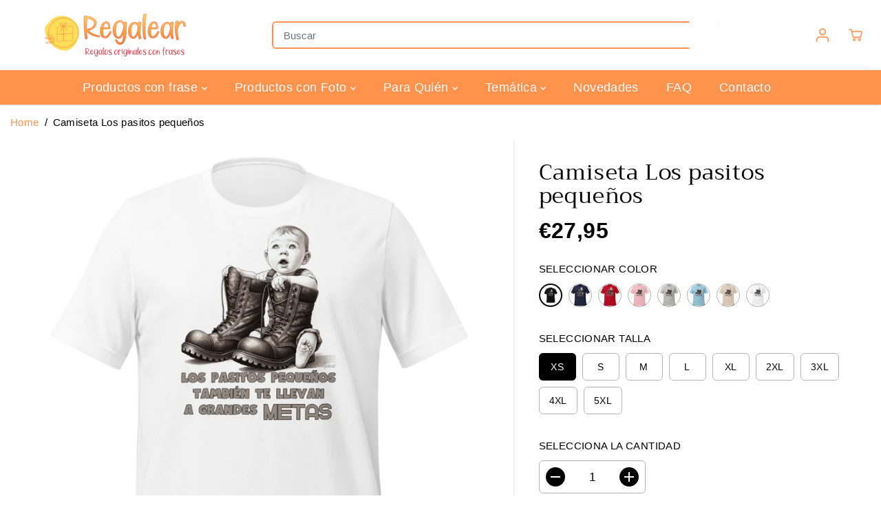

--- FILE ---
content_type: text/html; charset=utf-8
request_url: https://regalear.com/products/camiseta-los-pasitos-pequenos
body_size: 61964
content:
<!doctype html>
<html class="no-js" lang="es">
  <head>
    <meta charset="utf-8">
    <meta http-equiv="X-UA-Compatible" content="IE=edge,chrome=1">
    <meta name="viewport" content="width=device-width,initial-scale=1"><link rel="icon" type="image/png" href="https://cdn.shopify.com/s/files/1/0795/1188/0023/files/favicon.ico?v=1705928955"><meta name="description" content="Una buena camiseta con una buena frase siempre es algo especial.Súper camiseta premium diseño exclusivo Regalear. Es suave y ligero, con la cantidad justa de elasticidad. Además, es cómoda y realza la figura de todo el que la lleva puesta.Comprueba bien en la guía de tallas cual es tu talla ideal para no confundirte. Y"><style type="text/css">@import url("[data-uri]");</style><div data-custom="value" aria-label="Description" data-id="main-Page-23" id="fv-loading-icon" class="mainBodyContainer" data-optimizer="layout" aria-hidden="true">&#915;</div>

<meta property="og:site_name" content="Regalear">
<meta property="og:url" content="https://regalear.com/products/camiseta-los-pasitos-pequenos">
<meta property="og:title" content="Camiseta Los pasitos pequeños | ENvío Gratis">
<meta property="og:type" content="product">
<meta property="og:description" content="Una buena camiseta con una buena frase siempre es algo especial.Súper camiseta premium diseño exclusivo Regalear. Es suave y ligero, con la cantidad justa de elasticidad. Además, es cómoda y realza la figura de todo el que la lleva puesta.Comprueba bien en la guía de tallas cual es tu talla ideal para no confundirte. Y">
<meta property="og:image:width" content="300"/> <meta property="og:image:height" content="300"/><meta property="og:image" content="https://regalear.com/cdn/shop/files/camiseta-los-pasitos-pequenosregalearcamiseta-unisex-202766.jpg?v=1712016909&width=300"><meta property="og:image" content="https://regalear.com/cdn/shop/files/camiseta-los-pasitos-pequenosregalearcamiseta-unisex-299570.jpg?v=1712016909&width=300"><meta property="og:image" content="https://regalear.com/cdn/shop/files/camiseta-los-pasitos-pequenosregalearcamiseta-unisex-462458.jpg?v=1712016909&width=300"><meta property="og:image:secure_url" content="https://regalear.com/cdn/shop/files/camiseta-los-pasitos-pequenosregalearcamiseta-unisex-202766.jpg?v=1712016909&width=300"><meta property="og:image:secure_url" content="https://regalear.com/cdn/shop/files/camiseta-los-pasitos-pequenosregalearcamiseta-unisex-299570.jpg?v=1712016909&width=300"><meta property="og:image:secure_url" content="https://regalear.com/cdn/shop/files/camiseta-los-pasitos-pequenosregalearcamiseta-unisex-462458.jpg?v=1712016909&width=300"><script type="text/javascript">const mergedObserver=new MutationObserver((e=>{e.forEach((({addedNodes:e})=>{e.forEach((e=>{if(1===e.nodeType&&"SCRIPT"===e.tagName){if(e.classList.contains("analytics"))return;e.innerHTML.includes("asyncLoad")&&(e.innerHTML=e.innerHTML.replace("if(window.attachEvent)","document.addEventListener('asyncLazyLoad',function(event){asyncLoad();});if(window.attachEvent)").replaceAll(", asyncLoad",", function(){}")),e.innerHTML.includes("PreviewBarInjector")&&(e.innerHTML=e.innerHTML.replace("DOMContentLoaded","asyncLazyLoad")),e.classList.contains("boomerang")||(e.src&&(e.src.includes("store-scripts/cc-sizechart")||e.src.includes("cdn.shopify.com/extensions")||e.src.includes("klaviyo.com/onsite")||e.src.includes("shopify-perf-kit-unstable.min.js")||e.src.includes("assets/storefront/features")||e.src.includes("assets/shopify_pay")||e.src.includes("connect.facebook.net")||e.src.includes("cdn-sf.vitals.app"))&&(e.setAttribute("data-src",e.src),e.removeAttribute("src")),(e.textContent.includes("amaicdn.com")||e.textContent.includes("loader.js")||e.textContent.includes("web_pixels_manager_load"))&&(e.type="text/lazyload"))}}))}))}));mergedObserver.observe(document.documentElement,{childList:!0,subtree:!0});</script><script>eval(decodeURIComponent(atob('[base64]')))</script>
<meta property="og:price:amount" content="27,95">
<meta property="og:price:currency" content="EUR">

<meta name="twitter:card" content="summary_large_image">
<meta name="twitter:title" content="Camiseta Los pasitos pequeños | ENvío Gratis">
<meta name="twitter:description" content="Una buena camiseta con una buena frase siempre es algo especial.Súper camiseta premium diseño exclusivo Regalear. Es suave y ligero, con la cantidad justa de elasticidad. Además, es cómoda y realza la figura de todo el que la lleva puesta.Comprueba bien en la guía de tallas cual es tu talla ideal para no confundirte. Y"><link rel="preload" href="//regalear.com/cdn/shop/t/10/assets/customer.css?v=175248032215052712841755683107" as="style">
    <link rel="preload" href="//regalear.com/cdn/shop/t/10/assets/catalog.aio.min.css?v=40291538130716945081755683094" as="style">
    <link rel="preload" href="https://cdn.shopify.com/shopifycloud/model-viewer-ui/assets/v1.0/model-viewer-ui.css" as="style">
    <link rel="preload" href="https://www.paypal.com/sdk/js?client-id=AUYQ9HEwXCt4iH_7Z3tapH56q2jMD650nv-PEsWcMmrdXeNaOeKaKrgRuFoU0250GNmtHwGwiTieIGFy&currency=EUR&components=messages" as="script">
    <link rel="canonical" href="https://regalear.com/products/camiseta-los-pasitos-pequenos">
    <link rel="preconnect" href="https://cdn.shopify.com" crossorigin><link rel="preconnect" href="https://fonts.shopifycdn.com" crossorigin><title>Camiseta Los pasitos pequeños | ENvío Gratis</title><script>window.performance && window.performance.mark && window.performance.mark('shopify.content_for_header.start');</script><meta name="facebook-domain-verification" content="a6hvuey2ei7icsh64faf23ovwsxrcw">
<meta name="google-site-verification" content="LU61j9YdjHnivgIOQgo-0DRd5dVhI-2L4N36xHD_gOk">
<meta id="shopify-digital-wallet" name="shopify-digital-wallet" content="/79511880023/digital_wallets/dialog">
<meta name="shopify-checkout-api-token" content="03e24da8c78fba5098680b76baf7668b">
<meta id="in-context-paypal-metadata" data-shop-id="79511880023" data-venmo-supported="false" data-environment="production" data-locale="es_ES" data-paypal-v4="true" data-currency="EUR">
<link rel="alternate" type="application/json+oembed" href="https://regalear.com/products/camiseta-los-pasitos-pequenos.oembed">
<script async="async" src="/checkouts/internal/preloads.js?locale=es-ES"></script>
<link rel="preconnect" href="https://shop.app" crossorigin="anonymous">
<script async="async" src="https://shop.app/checkouts/internal/preloads.js?locale=es-ES&shop_id=79511880023" crossorigin="anonymous"></script>
<script id="apple-pay-shop-capabilities" type="application/json">{"shopId":79511880023,"countryCode":"ES","currencyCode":"EUR","merchantCapabilities":["supports3DS"],"merchantId":"gid:\/\/shopify\/Shop\/79511880023","merchantName":"Regalear","requiredBillingContactFields":["postalAddress","email","phone"],"requiredShippingContactFields":["postalAddress","email","phone"],"shippingType":"shipping","supportedNetworks":["visa","maestro","masterCard","amex"],"total":{"type":"pending","label":"Regalear","amount":"1.00"},"shopifyPaymentsEnabled":true,"supportsSubscriptions":true}</script>
<script id="shopify-features" type="application/json">{"accessToken":"03e24da8c78fba5098680b76baf7668b","betas":["rich-media-storefront-analytics"],"domain":"regalear.com","predictiveSearch":true,"shopId":79511880023,"locale":"es"}</script>
<script>var Shopify = Shopify || {};
Shopify.shop = "54e8b1-5.myshopify.com";
Shopify.locale = "es";
Shopify.currency = {"active":"EUR","rate":"1.0"};
Shopify.country = "ES";
Shopify.theme = {"name":"Yuva ✅","id":185967673687,"schema_name":"Yuva","schema_version":"10.0.0","theme_store_id":1615,"role":"main"};
Shopify.theme.handle = "null";
Shopify.theme.style = {"id":null,"handle":null};
Shopify.cdnHost = "regalear.com/cdn";
Shopify.routes = Shopify.routes || {};
Shopify.routes.root = "/";</script>
<script type="module">!function(o){(o.Shopify=o.Shopify||{}).modules=!0}(window);</script>
<script>!function(o){function n(){var o=[];function n(){o.push(Array.prototype.slice.apply(arguments))}return n.q=o,n}var t=o.Shopify=o.Shopify||{};t.loadFeatures=n(),t.autoloadFeatures=n()}(window);</script>
<script>
  window.ShopifyPay = window.ShopifyPay || {};
  window.ShopifyPay.apiHost = "shop.app\/pay";
  window.ShopifyPay.redirectState = null;
</script>
<script id="shop-js-analytics" type="application/json">{"pageType":"product"}</script>
<script defer="defer" async type="module" src="//regalear.com/cdn/shopifycloud/shop-js/modules/v2/client.init-shop-cart-sync_CvZOh8Af.es.esm.js"></script>
<script defer="defer" async type="module" src="//regalear.com/cdn/shopifycloud/shop-js/modules/v2/chunk.common_3Rxs6Qxh.esm.js"></script>
<script type="module">
  await import("//regalear.com/cdn/shopifycloud/shop-js/modules/v2/client.init-shop-cart-sync_CvZOh8Af.es.esm.js");
await import("//regalear.com/cdn/shopifycloud/shop-js/modules/v2/chunk.common_3Rxs6Qxh.esm.js");

  window.Shopify.SignInWithShop?.initShopCartSync?.({"fedCMEnabled":true,"windoidEnabled":true});

</script>
<script>
  window.Shopify = window.Shopify || {};
  if (!window.Shopify.featureAssets) window.Shopify.featureAssets = {};
  window.Shopify.featureAssets['shop-js'] = {"shop-cart-sync":["modules/v2/client.shop-cart-sync_rmK0axmV.es.esm.js","modules/v2/chunk.common_3Rxs6Qxh.esm.js"],"init-fed-cm":["modules/v2/client.init-fed-cm_ZaR7zFve.es.esm.js","modules/v2/chunk.common_3Rxs6Qxh.esm.js"],"shop-button":["modules/v2/client.shop-button_DtKRgnFY.es.esm.js","modules/v2/chunk.common_3Rxs6Qxh.esm.js"],"shop-cash-offers":["modules/v2/client.shop-cash-offers_CD08217J.es.esm.js","modules/v2/chunk.common_3Rxs6Qxh.esm.js","modules/v2/chunk.modal_DPIzVVvN.esm.js"],"init-windoid":["modules/v2/client.init-windoid_B42Q2JHR.es.esm.js","modules/v2/chunk.common_3Rxs6Qxh.esm.js"],"shop-toast-manager":["modules/v2/client.shop-toast-manager_BhL87v9O.es.esm.js","modules/v2/chunk.common_3Rxs6Qxh.esm.js"],"init-shop-email-lookup-coordinator":["modules/v2/client.init-shop-email-lookup-coordinator_CFAE-OH8.es.esm.js","modules/v2/chunk.common_3Rxs6Qxh.esm.js"],"init-shop-cart-sync":["modules/v2/client.init-shop-cart-sync_CvZOh8Af.es.esm.js","modules/v2/chunk.common_3Rxs6Qxh.esm.js"],"avatar":["modules/v2/client.avatar_BTnouDA3.es.esm.js"],"pay-button":["modules/v2/client.pay-button_x3Sl_UWF.es.esm.js","modules/v2/chunk.common_3Rxs6Qxh.esm.js"],"init-customer-accounts":["modules/v2/client.init-customer-accounts_DwzgN7WB.es.esm.js","modules/v2/client.shop-login-button_Bwv8tzNm.es.esm.js","modules/v2/chunk.common_3Rxs6Qxh.esm.js","modules/v2/chunk.modal_DPIzVVvN.esm.js"],"init-shop-for-new-customer-accounts":["modules/v2/client.init-shop-for-new-customer-accounts_l0dYgp_m.es.esm.js","modules/v2/client.shop-login-button_Bwv8tzNm.es.esm.js","modules/v2/chunk.common_3Rxs6Qxh.esm.js","modules/v2/chunk.modal_DPIzVVvN.esm.js"],"shop-login-button":["modules/v2/client.shop-login-button_Bwv8tzNm.es.esm.js","modules/v2/chunk.common_3Rxs6Qxh.esm.js","modules/v2/chunk.modal_DPIzVVvN.esm.js"],"init-customer-accounts-sign-up":["modules/v2/client.init-customer-accounts-sign-up_CqSuJy7r.es.esm.js","modules/v2/client.shop-login-button_Bwv8tzNm.es.esm.js","modules/v2/chunk.common_3Rxs6Qxh.esm.js","modules/v2/chunk.modal_DPIzVVvN.esm.js"],"shop-follow-button":["modules/v2/client.shop-follow-button_sMoqSZtr.es.esm.js","modules/v2/chunk.common_3Rxs6Qxh.esm.js","modules/v2/chunk.modal_DPIzVVvN.esm.js"],"checkout-modal":["modules/v2/client.checkout-modal_CwKmoEcx.es.esm.js","modules/v2/chunk.common_3Rxs6Qxh.esm.js","modules/v2/chunk.modal_DPIzVVvN.esm.js"],"lead-capture":["modules/v2/client.lead-capture_De9xQpTV.es.esm.js","modules/v2/chunk.common_3Rxs6Qxh.esm.js","modules/v2/chunk.modal_DPIzVVvN.esm.js"],"shop-login":["modules/v2/client.shop-login_DZKlOsWP.es.esm.js","modules/v2/chunk.common_3Rxs6Qxh.esm.js","modules/v2/chunk.modal_DPIzVVvN.esm.js"],"payment-terms":["modules/v2/client.payment-terms_WyOlUs-o.es.esm.js","modules/v2/chunk.common_3Rxs6Qxh.esm.js","modules/v2/chunk.modal_DPIzVVvN.esm.js"]};
</script>
<script>(function() {
  var isLoaded = false;
  function asyncLoad() {
    if (isLoaded) return;
    isLoaded = true;
    var urls = ["\/\/cdn.shopify.com\/proxy\/87b53f3ba4666f90e3096ef61bcf916fa7756564e4722c16f4a5f826fc5269bc\/static.cdn.printful.com\/static\/js\/external\/shopify-product-customizer.js?v=0.28\u0026shop=54e8b1-5.myshopify.com\u0026sp-cache-control=cHVibGljLCBtYXgtYWdlPTkwMA"];
    for (var i = 0; i < urls.length; i++) {
      var s = document.createElement('script');
      s.type = 'text/javascript';
      s.async = true;
      s.src = urls[i];
      var x = document.getElementsByTagName('script')[0];
      x.parentNode.insertBefore(s, x);
    }
  };
  if(window.attachEvent) {
    window.attachEvent('onload', asyncLoad);
  } else {
    window.addEventListener('load', asyncLoad, false);
  }
})();</script>
<script id="__st">var __st={"a":79511880023,"offset":3600,"reqid":"a194f3ae-9001-472b-b599-64e344dc5e75-1768753880","pageurl":"regalear.com\/products\/camiseta-los-pasitos-pequenos","u":"c48c397ac7ed","p":"product","rtyp":"product","rid":8954835960151};</script>
<script>window.ShopifyPaypalV4VisibilityTracking = true;</script>
<script id="form-persister">!function(){'use strict';const t='contact',e='new_comment',n=[[t,t],['blogs',e],['comments',e],[t,'customer']],o='password',r='form_key',c=['recaptcha-v3-token','g-recaptcha-response','h-captcha-response',o],s=()=>{try{return window.sessionStorage}catch{return}},i='__shopify_v',u=t=>t.elements[r],a=function(){const t=[...n].map((([t,e])=>`form[action*='/${t}']:not([data-nocaptcha='true']) input[name='form_type'][value='${e}']`)).join(',');var e;return e=t,()=>e?[...document.querySelectorAll(e)].map((t=>t.form)):[]}();function m(t){const e=u(t);a().includes(t)&&(!e||!e.value)&&function(t){try{if(!s())return;!function(t){const e=s();if(!e)return;const n=u(t);if(!n)return;const o=n.value;o&&e.removeItem(o)}(t);const e=Array.from(Array(32),(()=>Math.random().toString(36)[2])).join('');!function(t,e){u(t)||t.append(Object.assign(document.createElement('input'),{type:'hidden',name:r})),t.elements[r].value=e}(t,e),function(t,e){const n=s();if(!n)return;const r=[...t.querySelectorAll(`input[type='${o}']`)].map((({name:t})=>t)),u=[...c,...r],a={};for(const[o,c]of new FormData(t).entries())u.includes(o)||(a[o]=c);n.setItem(e,JSON.stringify({[i]:1,action:t.action,data:a}))}(t,e)}catch(e){console.error('failed to persist form',e)}}(t)}const f=t=>{if('true'===t.dataset.persistBound)return;const e=function(t,e){const n=function(t){return'function'==typeof t.submit?t.submit:HTMLFormElement.prototype.submit}(t).bind(t);return function(){let t;return()=>{t||(t=!0,(()=>{try{e(),n()}catch(t){(t=>{console.error('form submit failed',t)})(t)}})(),setTimeout((()=>t=!1),250))}}()}(t,(()=>{m(t)}));!function(t,e){if('function'==typeof t.submit&&'function'==typeof e)try{t.submit=e}catch{}}(t,e),t.addEventListener('submit',(t=>{t.preventDefault(),e()})),t.dataset.persistBound='true'};!function(){function t(t){const e=(t=>{const e=t.target;return e instanceof HTMLFormElement?e:e&&e.form})(t);e&&m(e)}document.addEventListener('submit',t),document.addEventListener('DOMContentLoaded',(()=>{const e=a();for(const t of e)f(t);var n;n=document.body,new window.MutationObserver((t=>{for(const e of t)if('childList'===e.type&&e.addedNodes.length)for(const t of e.addedNodes)1===t.nodeType&&'FORM'===t.tagName&&a().includes(t)&&f(t)})).observe(n,{childList:!0,subtree:!0,attributes:!1}),document.removeEventListener('submit',t)}))}()}();</script>
<script integrity="sha256-4kQ18oKyAcykRKYeNunJcIwy7WH5gtpwJnB7kiuLZ1E=" data-source-attribution="shopify.loadfeatures" defer="defer" src="//regalear.com/cdn/shopifycloud/storefront/assets/storefront/load_feature-a0a9edcb.js" crossorigin="anonymous"></script>
<script crossorigin="anonymous" defer="defer" src="//regalear.com/cdn/shopifycloud/storefront/assets/shopify_pay/storefront-65b4c6d7.js?v=20250812"></script>
<script data-source-attribution="shopify.dynamic_checkout.dynamic.init">var Shopify=Shopify||{};Shopify.PaymentButton=Shopify.PaymentButton||{isStorefrontPortableWallets:!0,init:function(){window.Shopify.PaymentButton.init=function(){};var t=document.createElement("script");t.src="https://regalear.com/cdn/shopifycloud/portable-wallets/latest/portable-wallets.es.js",t.type="module",document.head.appendChild(t)}};
</script>
<script data-source-attribution="shopify.dynamic_checkout.buyer_consent">
  function portableWalletsHideBuyerConsent(e){var t=document.getElementById("shopify-buyer-consent"),n=document.getElementById("shopify-subscription-policy-button");t&&n&&(t.classList.add("hidden"),t.setAttribute("aria-hidden","true"),n.removeEventListener("click",e))}function portableWalletsShowBuyerConsent(e){var t=document.getElementById("shopify-buyer-consent"),n=document.getElementById("shopify-subscription-policy-button");t&&n&&(t.classList.remove("hidden"),t.removeAttribute("aria-hidden"),n.addEventListener("click",e))}window.Shopify?.PaymentButton&&(window.Shopify.PaymentButton.hideBuyerConsent=portableWalletsHideBuyerConsent,window.Shopify.PaymentButton.showBuyerConsent=portableWalletsShowBuyerConsent);
</script>
<script data-source-attribution="shopify.dynamic_checkout.cart.bootstrap">document.addEventListener("DOMContentLoaded",(function(){function t(){return document.querySelector("shopify-accelerated-checkout-cart, shopify-accelerated-checkout")}if(t())Shopify.PaymentButton.init();else{new MutationObserver((function(e,n){t()&&(Shopify.PaymentButton.init(),n.disconnect())})).observe(document.body,{childList:!0,subtree:!0})}}));
</script>
<link id="shopify-accelerated-checkout-styles" rel="stylesheet" media="screen" href="https://regalear.com/cdn/shopifycloud/portable-wallets/latest/accelerated-checkout-backwards-compat.css" crossorigin="anonymous">
<style id="shopify-accelerated-checkout-cart">
        #shopify-buyer-consent {
  margin-top: 1em;
  display: inline-block;
  width: 100%;
}

#shopify-buyer-consent.hidden {
  display: none;
}

#shopify-subscription-policy-button {
  background: none;
  border: none;
  padding: 0;
  text-decoration: underline;
  font-size: inherit;
  cursor: pointer;
}

#shopify-subscription-policy-button::before {
  box-shadow: none;
}

      </style>

<script>window.performance && window.performance.mark && window.performance.mark('shopify.content_for_header.end');</script><script>
      document.documentElement.className = document.documentElement.className.replace('no-js', 'js');
    </script><style>
  /*============= page loader css start ========*/
  .yv-page-loader {
    position: fixed;
    width: 100%;
    height: 100%;
    background-color: rgba(255, 255, 255, 1);
    left: 0;
    top: 0;
    display: flex;
    align-items: center;
    justify-content: center;
    z-index: 99;
    opacity: 0;
    transform: translateY(-100%);
  }

  .page-loading .yv-page-loader {
    opacity: 1;
    transform: translateY(0);
  }

  .yv-page-loader img {
    max-width: 100px;
  }

  /*============= page loader css end ========*/
</style> 
<style data-shopify>
 




@font-face {
  font-family: Trirong;
  font-weight: 400;
  font-style: normal;
  font-display: swap;
  src: url("//regalear.com/cdn/fonts/trirong/trirong_n4.46b40419aaa69bf77077c3108d75dad5a0318d4b.woff2") format("woff2"),
       url("//regalear.com/cdn/fonts/trirong/trirong_n4.97753898e63cd7e164ad614681eba2c7fe577190.woff") format("woff");
}

@font-face {
  font-family: Trirong;
  font-weight: 400;
  font-style: italic;
  font-display: swap;
  src: url("//regalear.com/cdn/fonts/trirong/trirong_i4.e8fb1b74a83a452c3d16f162180a83bc0894e8aa.woff2") format("woff2"),
       url("//regalear.com/cdn/fonts/trirong/trirong_i4.2148544c556c13305d638bd776b71d589f726b3e.woff") format("woff");
}


:root {
  --gray: #ececec;
  --dark-gray: #747474;
  --green:#6cad61;
  --red:#ec7c7c;
  --heading-font-family:Trirong,serif;
  --heading-font-weight:400;
  --heading-font-style:normal;
  --font-family:"system_ui",-apple-system, 'Segoe UI', Roboto, 'Helvetica Neue', 'Noto Sans', 'Liberation Sans', Arial, sans-serif, 'Apple Color Emoji', 'Segoe UI Emoji', 'Segoe UI Symbol', 'Noto Color Emoji';
  --font-weight:400;
  --font-style:normal;
  --body-font-weight-bold: 300;
  --thin:100;
  --light:300;
  --normal:400;
  --medium:500;
  --semibold:600;
  --bold:700; 
  --extrabold:900;
  --theme-color: #ff924d;
  --theme-light-color: rgba(255, 146, 77, 0.1);
  --colorTextBody: #000000;
  --colorLightTextBody: rgba(0, 0, 0, 0.5);
  --colorXlightTextBody: rgba(0, 0, 0, 0.3);
  --colorXXlightTextBody: rgba(0, 0, 0, 0.1);
  --cartDotColor: #efb34c;
  --cartDotColorLight:rgba(239, 179, 76, 0.3);
  --cartDotColorNull:rgba(239, 179, 76, 0);
  --colorBtnPrimary: #ff924d;
  --colorBtnPrimaryText: #ffffff; 
  --colorBtnPrimaryBorder: #ff924d; 
  --colorBtnSecondary: #ffffff;
  --colorBtnSecondaryText:#000000;
  --colorBtnSecondaryBorder:#000000;  
  --primaryColorBody: #ffffff;
  --saleBadgeBg:#E22120;
  --saleBadgeText:#ffffff;
  --soldBadgeBg:#E22120;
  --soldBadgeText:#ffffff;
  --secondaryColorBody: #ff924d;
  --product-grid-image-size:cover;
  
--primarySocialIconBg:#e6e6e6;
    --primaryAlternateBg:#f2f2f2;--secondarySocialIconBg:#ff731a;--tertiarySocialIconBg:#ff731a;--quaternarySocialIconBg:#e6e6e6;--secondarycolorTextBody: #000000;
  --secondaryColorLightTextBody: rgba(0, 0, 0, 0.5);
  --secondaryColorXlightTextBody: rgba(0, 0, 0, 0.3);
  --secondary_heading_color: #000000;
  --tertiaryColorBody:#ff924d;
  --tertiarycolorTextBody: #ffffff;
  --tertiaryColorLightTextBody: rgba(255, 255, 255, 0.5);
  --tertiaryColorXlightTextBody: rgba(255, 255, 255, 0.3);
  --tertiary_heading_color: #ffffff;
  --gradientColorBody: linear-gradient(358deg, rgba(255, 146, 77, 1), rgba(255, 222, 89, 1) 100%);
  --quaternaryColorBody: #ffffff;
  --quaternarycolorTextBody: #ff924d;
  --quaternaryColorLightTextBody: rgba(255, 146, 77, 0.5);
  --quaternaryColorXlightTextBody: rgba(255, 146, 77, 0.3);
  --quaternary_heading_color: #ff924d;
  --colorImageBg: #f3efec;
  --colorImageBorder: #eee;
  --productImageBorder:0;
  --articleImageBorder:0;
  --collectionImageBorder:0;
  --colorTextSavings: #E22120;
  --colorBgSavings: #ffd1d1;
  --heading_color: #000000;
  --heading_base_size: 0.93;
  --heading_spacing: 0.025em;
  --heading_line_height: 1.1;
  --base_spacing: 0.025em;
  --base_line_height: 1.6;
  --text_base_size: 1.09;
  --buttonRadius: 6px;
  --productGridRadius: 20px;
  --headingTextTransform:;
  --buttonFontFamily: var(--font-family);
  --buttonFontStyle: var(--font-style);
  --buttonFontWeight: var(--font-weight);
  --variantFontFamily: var(--font-family);
  --variantFontStyle: var(--font-style);
  --variantFontWeight: var(--font-weight);
  --filtersHeadingFontFamily: var(--font-family);
  --filtersHeadingFontStyle: var(--font-style);
  --filtersHeadingFontWeight: var(--font-weight);
  --priceFontFamily: var(--font-family);
  --priceFontStyle: var(--font-style);
  --priceFontWeight: var(--font-weight);
  --tabHeadingFontFamily: var(--font-family);
  --tabHeadingFontStyle: var(--font-style);
  --tabHeadingFontWeight: var(--font-weight);
  --tabHeadingTextTransform:;
  --navigationFontFamily: var(--font-family);
  --navigationFontStyle: var(--font-style);
  --navigationFontWeight: var(--font-weight);
  --navigationTextTransform:;
  --variantTextTransform:uppercase;
  --xsmallText:calc(var(--text_base_size) * 10px);
  --smallText: calc(var(--text_base_size) * 12px);
  --text: calc(var(--text_base_size) * 14px);
  --mediumText: calc(var(--text_base_size) * 16px);
  --largeText: calc(var(--text_base_size) * 18px);
  --xlargeText:  calc(var(--text_base_size) * 20px);
  --buttonAnimationDirection:translateX(-100%);
}
@media (min-width:1025px) {
  .button:before,
  .pdp-action-container button.shopify-payment-button__button--hidden:before,
  .pdp-action-container button.shopify-payment-button__button:before,
  .tertiary-button:before {
      content: "";
      position: absolute;top:0;
        right:0;
        width:0;
        height:100%;z-index: -1;
      transition: 0.6s ease-in-out;
  }
  .button:hover:before,
  .pdp-action-container button.shopify-payment-button__button--hidden:hover:before,
  .pdp-action-container button.shopify-payment-button__button:hover:before,
  .secondary-button:hover:before {right:auto;
      left:0;
      width:100%;}
}
.yv-product-title{
  opacity:1.0;
}
  
.countryflags { display:flex; background: url("//regalear.com/cdn/shop/t/10/assets/countryFlagsLow.png?v=122316384901066002321755769483") no-repeat top left; width: 20px; height: 20px; flex-shrink: 0; filter: drop-shadow(0px 2px 3px rgb(0 0 0 / 0.1)); }
.countryflag__AD { background-position: 0 0; } .countryflag__AE { background-position: -21px 0; } .countryflag__AF {
background-position: 0 -21px; } .countryflag__African_nion { background-position: -21px -21px; } .countryflag__AG {
background-position: -42px 0; } .countryflag__AI { background-position: -42px -21px; } .countryflag__AL {
background-position: 0 -42px; } .countryflag__AM { background-position: -21px -42px; } .countryflag__AMS {
background-position: -42px -42px; } .countryflag__AO { background-position: -63px 0; } .countryflag__AQ {
background-position: -63px -21px; } .countryflag__AR { background-position: -63px -42px; } .countryflag__AS {
background-position: 0 -63px; } .countryflag__AT { background-position: -21px -63px; } .countryflag__AU {
background-position: -42px -63px; } .countryflag__AW { background-position: -63px -63px; } .countryflag__AX {
background-position: -84px 0; } .countryflag__AZ { background-position: -84px -21px; } .countryflag__BA {
background-position: -84px -42px; } .countryflag__BB { background-position: -84px -63px; } .countryflag__BD {
background-position: 0 -84px; } .countryflag__BE { background-position: -21px -84px; } .countryflag__BF {
background-position: -42px -84px; } .countryflag__BG { background-position: -63px -84px; } .countryflag__BH {
background-position: -84px -84px; } .countryflag__BI { background-position: -105px 0; } .countryflag__BJ {
background-position: -105px -21px; } .countryflag__BL { background-position: -105px -42px; } .countryflag__BM {
background-position: -105px -63px; } .countryflag__BN { background-position: -105px -84px; } .countryflag__BO {
background-position: 0 -105px; } .countryflag__BQ-BO { background-position: -21px -105px; } .countryflag__BQ-SA {
background-position: -42px -105px; } .countryflag__BQ-SE { background-position: -63px -105px; } .countryflag__BR {
background-position: -84px -105px; } .countryflag__BS { background-position: -105px -105px; } .countryflag__BT {
background-position: -126px 0; } .countryflag__BV { background-position: -126px -21px; } .countryflag__BW {
background-position: -126px -42px; } .countryflag__BY { background-position: -126px -63px; } .countryflag__BZ {
background-position: -126px -84px; } .countryflag__CA { background-position: -126px -105px; } .countryflag__CC {
background-position: 0 -126px; } .countryflag__CD { background-position: -21px -126px; } .countryflag__CF {
background-position: -42px -126px; } .countryflag__CG { background-position: -63px -126px; } .countryflag__CH {
background-position: -84px -126px; } .countryflag__CI { background-position: -105px -126px; } .countryflag__CK {
background-position: -126px -126px; } .countryflag__CL { background-position: -147px 0; } .countryflag__CM {
background-position: -147px -21px; } .countryflag__CN { background-position: -147px -42px; } .countryflag__CO {
background-position: -147px -63px; } .countryflag__CR { background-position: -147px -84px; } .countryflag__CU {
background-position: -147px -105px; } .countryflag__CV { background-position: -147px -126px; } .countryflag__CW {
background-position: 0 -147px; } .countryflag__CX { background-position: -21px -147px; } .countryflag__CY {
background-position: -42px -147px; } .countryflag__CZ { background-position: -63px -147px; } .countryflag__DE {
background-position: -84px -147px; } .countryflag__DJ { background-position: -105px -147px; } .countryflag__DK {
background-position: -126px -147px; } .countryflag__DM { background-position: -147px -147px; } .countryflag__DO {
background-position: -168px 0; } .countryflag__DZ { background-position: -168px -21px; } .countryflag__EC {
background-position: -168px -42px; } .countryflag__EE { background-position: -168px -63px; } .countryflag__EG {
background-position: -168px -84px; } .countryflag__EH { background-position: -168px -105px; } .countryflag__ER {
background-position: -168px -126px; } .countryflag__ES { background-position: -168px -147px; } .countryflag__ET {
background-position: 0 -168px; } .countryflag__EUROPE { background-position: -21px -168px; } .countryflag__FI {
background-position: -42px -168px; } .countryflag__FJ { background-position: -63px -168px; } .countryflag__FK {
background-position: -84px -168px; } .countryflag__FM { background-position: -105px -168px; } .countryflag__FO {
background-position: -126px -168px; } .countryflag__FR { background-position: -147px -168px; } .countryflag__GA {
background-position: -168px -168px; } .countryflag__GB { background-position: -189px -63px; } .countryflag__GB-NIR {
background-position: -189px -21px; } .countryflag__GB-SCT { background-position: -189px -42px; } .countryflag__GB-UKM {
background-position: -189px -63px; } .countryflag__GB-WLS { background-position: -189px -84px; } .countryflag__GD {
background-position: -189px -105px; } .countryflag__GE { background-position: -189px -126px; } .countryflag__GF {
background-position: -189px -147px; } .countryflag__GG { background-position: -189px -168px; } .countryflag__GH {
background-position: 0 -189px; } .countryflag__GI { background-position: -21px -189px; } .countryflag__GL {
background-position: -42px -189px; } .countryflag__GM { background-position: -63px -189px; } .countryflag__GN {
background-position: -84px -189px; } .countryflag__GP { background-position: -105px -189px; } .countryflag__GP {
background-position: -126px -189px; } .countryflag__GQ { background-position: -147px -189px; } .countryflag__GR {
background-position: -168px -189px; } .countryflag__GS { background-position: -189px -189px; } .countryflag__GT {
background-position: -210px 0; } .countryflag__GU { background-position: -210px -21px; } .countryflag__GW {
background-position: -210px -42px; } .countryflag__GY { background-position: -210px -63px; } .countryflag__HK {
background-position: -210px -84px; } .countryflag__HM { background-position: -210px -105px; } .countryflag__HN {
background-position: -210px -126px; } .countryflag__HR { background-position: -210px -147px; } .countryflag__HT {
background-position: -210px -168px; } .countryflag__HU { background-position: -210px -189px; } .countryflag__ID {
background-position: 0 -210px; } .countryflag__IE { background-position: -21px -210px; } .countryflag__IL {
background-position: -42px -210px; } .countryflag__IM { background-position: -63px -210px; } .countryflag__IN {
background-position: -84px -210px; } .countryflag__IO { background-position: -105px -210px; } .countryflag__IQ {
background-position: -126px -210px; } .countryflag__IR { background-position: -147px -210px; } .countryflag__IS {
background-position: -168px -210px; } .countryflag__IT { background-position: -189px -210px; } .countryflag__JE {
background-position: -210px -210px; } .countryflag__JM { background-position: -231px 0; } .countryflag__JO {
background-position: -231px -21px; } .countryflag__JP { background-position: -231px -42px; } .countryflag__KG {
background-position: -231px -63px; } .countryflag__KH { background-position: -231px -84px; } .countryflag__KI {
background-position: -231px -105px; } .countryflag__KM { background-position: -231px -126px; } .countryflag__KN {
background-position: -231px -147px; } .countryflag__KN-SK { background-position: -231px -168px; } .countryflag__KP {
background-position: -231px -189px; } .countryflag__KR { background-position: -231px -210px; } .countryflag__KW {
background-position: 0 -231px; } .countryflag__KY { background-position: -21px -231px; } .countryflag__KZ {
background-position: -42px -231px; } .countryflag__LA { background-position: -63px -231px; } .countryflag__LB {
background-position: -84px -231px; } .countryflag__LC { background-position: -105px -231px; } .countryflag__LI {
background-position: -126px -231px; } .countryflag__LK { background-position: -147px -231px; } .countryflag__LR {
background-position: -168px -231px; } .countryflag__LS { background-position: -189px -231px; } .countryflag__LT {
background-position: -210px -231px; } .countryflag__LU { background-position: -231px -231px; } .countryflag__LV {
background-position: -252px 0; } .countryflag__LY { background-position: -252px -21px; } .countryflag__MA {
background-position: -252px -42px; } .countryflag__MC { background-position: -252px -63px; } .countryflag__MD {
background-position: -252px -84px; } .countryflag__ME { background-position: -252px -105px; } .countryflag__MF {
background-position: -252px -126px; } .countryflag__MG { background-position: -252px -147px; } .countryflag__MH {
background-position: -252px -168px; } .countryflag__MK { background-position: -252px -189px; } .countryflag__ML {
background-position: -252px -210px; } .countryflag__MM { background-position: -252px -231px; } .countryflag__MN {
background-position: 0 -252px; } .countryflag__MO { background-position: -21px -252px; } .countryflag__MP {
background-position: -42px -252px; } .countryflag__MQ { background-position: -63px -252px; } .countryflag__MQ-UNF {
background-position: -84px -252px; } .countryflag__MR { background-position: -105px -252px; } .countryflag__MS {
background-position: -126px -252px; } .countryflag__MT { background-position: -147px -252px; } .countryflag__MU {
background-position: -168px -252px; } .countryflag__MV { background-position: -189px -252px; } .countryflag__MW {
background-position: -210px -252px; } .countryflag__MX { background-position: -231px -252px; } .countryflag__MY {
background-position: -252px -252px; } .countryflag__MZ { background-position: -273px 0; } .countryflag__NA {
background-position: -273px -21px; } .countryflag__NC { background-position: -273px -42px; } .countryflag__NE {
background-position: -273px -63px; } .countryflag__NF { background-position: -273px -84px; } .countryflag__NG {
background-position: -273px -105px; } .countryflag__NI { background-position: -273px -126px; } .countryflag__NL {
background-position: -273px -147px; } .countryflag__NO { background-position: -273px -168px; } .countryflag__NP {
background-position: -273px -189px; } .countryflag__NR { background-position: -273px -210px; } .countryflag__NU {
background-position: -273px -231px; } .countryflag__NZ { background-position: -273px -252px; } .countryflag__OM {
background-position: 0 -273px; } .countryflag__PA { background-position: -21px -273px; } .countryflag__PE {
background-position: -42px -273px; } .countryflag__PF { background-position: -63px -273px; } .countryflag__PG {
background-position: -84px -273px; } .countryflag__PH { background-position: -105px -273px; } .countryflag__PK {
background-position: -126px -273px; } .countryflag__PL { background-position: -147px -273px; } .countryflag__PM {
background-position: -168px -273px; } .countryflag__PM-UNF { background-position: -189px -273px; } .countryflag__PN {
background-position: -210px -273px; } .countryflag__PR { background-position: -231px -273px; } .countryflag__PS {
background-position: -252px -273px; } .countryflag__PT { background-position: -273px -273px; } .countryflag__PW {
background-position: -294px 0; } .countryflag__PY { background-position: -294px -21px; } .countryflag__QA {
background-position: -294px -42px; } .countryflag__RAINBOW { background-position: -294px -63px; } .countryflag__RE {
background-position: -294px -84px; } .countryflag__RO { background-position: -294px -105px; } .countryflag__RS {
background-position: -294px -126px; } .countryflag__RU { background-position: -294px -147px; } .countryflag__RW {
background-position: -294px -168px; } .countryflag__SA { background-position: -294px -189px; } .countryflag__SB {
background-position: -294px -210px; } .countryflag__SC { background-position: -294px -231px; } .countryflag__SD {
background-position: -294px -252px; } .countryflag__SE { background-position: -294px -273px; } .countryflag__SG {
background-position: 0 -294px; } .countryflag__SH { background-position: -21px -294px; } .countryflag__SI {
background-position: -42px -294px; } .countryflag__SJ { background-position: -63px -294px; } .countryflag__SK {
background-position: -84px -294px; } .countryflag__SL { background-position: -105px -294px; } .countryflag__SM {
background-position: -126px -294px; } .countryflag__SN { background-position: -147px -294px; } .countryflag__SO {
background-position: -168px -294px; } .countryflag__SR { background-position: -189px -294px; } .countryflag__SS {
background-position: -210px -294px; } .countryflag__ST { background-position: -231px -294px; } .countryflag__SV {
background-position: -252px -294px; } .countryflag__SX { background-position: -273px -294px; } .countryflag__SY {
background-position: -294px -294px; } .countryflag__SZ { background-position: -315px 0; } .countryflag__TC {
background-position: -315px -21px; } .countryflag__TD { background-position: -315px -42px; } .countryflag__TF {
background-position: -315px -63px; } .countryflag__TG { background-position: -315px -84px; } .countryflag__TH {
background-position: -315px -105px; } .countryflag__TJ { background-position: -315px -126px; } .countryflag__TK {
background-position: -315px -147px; } .countryflag__TL { background-position: -315px -168px; } .countryflag__TM {
background-position: -315px -189px; } .countryflag__TN { background-position: -315px -210px; } .countryflag__TO {
background-position: -315px -231px; } .countryflag__TR { background-position: -315px -252px; } .countryflag__TT {
background-position: -315px -273px; } .countryflag__TV { background-position: -315px -294px; } .countryflag__TW {
background-position: 0 -315px; } .countryflag__TZ { background-position: -21px -315px; } .countryflag__UA {
background-position: -42px -315px; } .countryflag__UG { background-position: -63px -315px; } .countryflag__UM {
background-position: -84px -315px; } .countryflag__Union_f_outh_merican_ations { background-position: -105px -315px; }
.countryflag__US { background-position: -126px -315px; } .countryflag__UY { background-position: -147px -315px; }
.countryflag__UZ { background-position: -168px -315px; } .countryflag__VA { background-position: -189px -315px; }
.countryflag__VC { background-position: -210px -315px; } .countryflag__VE { background-position: -231px -315px; }
.countryflag__VG { background-position: -252px -315px; } .countryflag__VI { background-position: -273px -315px; }
.countryflag__VN { background-position: -294px -315px; } .countryflag__VU { background-position: -315px -315px; }
.countryflag__WF { background-position: -336px 0; } .countryflag__WS { background-position: -336px -21px; }
.countryflag__XK { background-position: -336px -42px; } .countryflag__YE { background-position: -336px -63px; }
.countryflag__YT-UNF { background-position: -336px -84px; } .countryflag__ZA { background-position: -336px -105px; }
.countryflag__ZM { background-position: -336px -126px; } .countryflag__ZW { background-position: -336px -147px; }

  .langdrop {
    display: flex;
    align-items: center;
}

.langdrop .select-box {
    margin: 0 5px;
}

.langdrop .select-box .form-control {
    padding: 4px 10px;
    min-height: 36px;
    min-width: 140px;
    max-width: 200px;
    border-radius: 5px;
    background: var(--footer-form-bg);
    color: var(--footer-form-text-color);
    border-color: var(--footer-form-border-color);
}

.country-dropdown,
.lang-dropdown {
    position: relative;
}
  
.country-dropdown-item {
    position: relative;
    min-height: 40px;
    max-width: 100%;
    width: max-content;
    padding: 4px 10px 4px;
    padding-right: 30px;
    display: flex;
    align-items: center;
    border: 0;
    font-size: var(--text);
    border-radius: 5px;
    text-transform: uppercase;
}

.footer-dropdown .country-dropdown-item {
    min-height: 34px;
    padding: 4px 24px 4px 10px;
}

.countryflags {
    margin-right: 10px;
}
.country-dropdown-item .country-name {
  line-height: 11px;
}

.active .country-dropdown-expand {
    max-height: 300px;
    overflow: auto;
    transition: max-height 0.5s ease;
}

.country-dropdown-expand {
    display: none;
    position: absolute;
    width: max-content;
    min-width: 100px;
    max-height: 300px;
    overflow-y: auto;
    background: var(--primaryColorBody);
    left: 0;
    bottom: 120%;
    border-radius: 5px;
    z-index: 2;
    transition: all 0.5s ease;
    box-shadow: 0 1px 10px #00000026;
}

  .announcement-bar-main-wrapper .country-dropdown-expand {
    bottom: auto;
    top: 100%;
}

.country-list {
    padding: 6px 4px;
}

.country-list-item {
    color: var(--footer-text-color);
    padding: 5px 10px;
    font-size: var(--small-text);
}

.country-list-item .custom-checkbox {
    display: flex;
    align-items: flex-start;
    padding-left: 0;
    background: transparent;
    color: var(--footer-form-text-color);
    font-size: var(--xsmall-text);
    text-align: left;
}

.country-dropdown-item:after {
    border-bottom-style: solid;
    border-bottom-width: 2px;
    border-right-style: solid;
    border-right-width: 2px;
    content: "";
    display: inline-block;
    height: 6px;
    right: 14px;
    position: absolute;
    top: calc(50% - 5px);
    width: 6px;
    border-color: var(--footer-form-text-color);
    filter: none;
    transform: rotate(45deg);
}

</style><link rel="preload" as="style" href="//regalear.com/cdn/shop/t/10/assets/common.min.css?v=88828508688239541511755683101">

<link rel="preload" as="style" href="//regalear.com/cdn/shop/t/10/assets/customer.aio.min.css?v=103269106222510490091755683106">

<link rel="preload" as="style" href="//regalear.com/cdn/shop/t/10/assets/header.min.css?v=153187602486112488881755683126">

<link rel="preload" as="style" href="//regalear.com/cdn/shop/t/10/assets/footer.min.css?v=157868085846958618891755683121">


<link rel="preload" as="style" href="//regalear.com/cdn/shop/t/10/assets/theme.min.css?v=179526469996161310181755683177">

<link rel="preload" as="style" href="//regalear.com/cdn/shop/t/10/assets/responsive.min.css?v=182968884080875765851755683167">

<link rel="preload" as="style" href="//regalear.com/cdn/shop/t/10/assets/fancybox.min.css?v=82321193459872401151755683114">

<link rel="preload" as="style" href="//regalear.com/cdn/shop/t/10/assets/flickity.min.css?v=58391348945399336901755683118">




<link href="//regalear.com/cdn/shop/t/10/assets/flickity.min.css?v=58391348945399336901755683118" rel="stylesheet" type="text/css" media="all" />

<link href="//regalear.com/cdn/shop/t/10/assets/fancybox.min.css?v=82321193459872401151755683114" rel="stylesheet" type="text/css" media="all" />

<link href="//regalear.com/cdn/shop/t/10/assets/common.min.css?v=88828508688239541511755683101" rel="stylesheet" type="text/css" media="all" />

<link href="//regalear.com/cdn/shop/t/10/assets/customer.css?v=175248032215052712841755683107" rel="stylesheet" type="text/css" media="all" />

<link href="//regalear.com/cdn/shop/t/10/assets/header.min.css?v=153187602486112488881755683126" rel="stylesheet" type="text/css" media="all" />

<link href="//regalear.com/cdn/shop/t/10/assets/footer.min.css?v=157868085846958618891755683121" rel="stylesheet" type="text/css" media="all" />

<link href="//regalear.com/cdn/shop/t/10/assets/theme.min.css?v=179526469996161310181755683177" rel="stylesheet" type="text/css" media="all" />

<link href="//regalear.com/cdn/shop/t/10/assets/responsive.min.css?v=182968884080875765851755683167" rel="stylesheet" type="text/css" media="all" />




<link rel="stylesheet" href="https://cdn.shopify.com/shopifycloud/model-viewer-ui/assets/v1.0/model-viewer-ui.css" />

<script>       
  var focusElement = '';
  var productSlider;
  var productThumbSlider; 
    const moneyFormat = '€{{amount_with_comma_separator}}';
    const moneyFormatWithoutCurrency = '{{amount}}';
  const freeShippingBarText = ``;
  const freeShippingBarSuccessText = ``;
  const shopCurrency = `EUR`;
  const freeShippingBarAmount = 0;const freeShippingBarStatus = false;const gridPickupAvailabilityStatus = false;const addToCartText = 'Añadir a la cesta';
  const preorderText = 'Hacer un pedido';
  const preorderStatus = false;
  const soldOutText = 'Agotado';
  const saleText = '¡Oferta!';
  const saleOffText = 'dto.';
  const regularPriceText = 'Precio regular';
  const comparePriceText = 'Precio de oferta'; 
  const savedPriceText = 'Guardado';
  const unitPriceText = 'Precio unitario';
  const priceVariText = 'Desde [[price]]';
  const cartTitleLabel = 'tu carrito';
  const errorLabel = 'Error';
  const notAvailableLabel = 'No enviamos a este destino.';
  const variantStyle = 'swatch';
  const pickUpAvialabiliyHeading = 'Recoger disponibilidad';
  const productGridContentAlignment = 'text-left';
  const unavailableText = 'Indisponible';
  const oneTimePurchaseText = 'Compra única';
  const showSavedAmount = false;
  const savedAmountStyle = 'percentage';
  const quickViewHeading = 'Vista rápida';
  const searchSuggestions = true;
  const searchPageResults = true;
  const searchArticleResults = true;
  const searchDrawerSuggestionHead = 'Consultas relacionadas';
  const searchDrawerProductHead = 'productos';
  const searchDrawerArticleHead = 'Artículos';
  const searchDrawerPageHead = 'Paginas';
  const searchAllResultText = 'Ver todos los resultados';
  const searchRecentTitleText = 'Búsqueda reciente';
  const searchNoResultText = 'No se han encontrado resultados.';
  const searchForText = 'Buscar';
  const searchResultText = 'Resultados';
  const searchNoSuggestionText = 'No se encontraron sugerencias.';
  const searchProductImageHeight = 'image-square';
  const searchArticleImageHeight = 'image-aspect';
  const showMoreText = 'Mostrar más';
  const showLessText = 'Muestra menos';
  const readMoreText = 'Leer más';
  const animationStatus = false;
  const rootUrl = '/';
  const cartUrl = '/cart.js';
  const mainCartUrl = '/cart';
  const cartStatusEmpty = `Tu carrito esta vacío.`;
  const cartStatusNotEmpty = `Su carrito ya tiene algunos artículos.`;var emptyCartStatus = true;const cartAdd = '/cart/add';
  const cartAddUrl = '/cart/add.js';
  const cartUpdateUrl = '/cart/update.js';
  const cartChangeUrl = '/cart/change.js';
  const cartClearUrl = '/cart/clear.js';
  const cartChangeError = "Solo puedes agregar [qty] de este artículo a su carrito.";
  const productRecommendationUrl = '/recommendations/products';
  const googleMapApiKey = '';
  const searchUrl = '/search';
  const preLoadLoadGif = `<div class="yv_load">
          <svg xmlns="http://www.w3.org/2000/svg" xmlns:xlink="http://www.w3.org/1999/xlink"
               style="margin: auto; display: block; shape-rendering: auto;"
               width="200px" height="200px" viewBox="0 0 100 100" preserveAspectRatio="xMidYMid" class="svg-loader" >
            <circle cx="50" cy="50" fill="none" stroke="#dddddd" stroke-width="6" r="35" stroke-dasharray="164.93361431346415 56.97787143782138">
              <animateTransform attributeName="transform" type="rotate" repeatCount="indefinite" dur="1s" values="0 50 50;360 50 50" keyTimes="0;1"/>
            </circle>
          </svg>
    </div>`;
  const noImage = `<svg class="placeholder-svg" xmlns="http://www.w3.org/2000/svg" viewBox="0 0 525.5 525.5"><path d="M324.5 212.7H203c-1.6 0-2.8 1.3-2.8 2.8V308c0 1.6 1.3 2.8 2.8 2.8h121.6c1.6 0 2.8-1.3 2.8-2.8v-92.5c0-1.6-1.3-2.8-2.9-2.8zm1.1 95.3c0 .6-.5 1.1-1.1 1.1H203c-.6 0-1.1-.5-1.1-1.1v-92.5c0-.6.5-1.1 1.1-1.1h121.6c.6 0 1.1.5 1.1 1.1V308z"/><path d="M210.4 299.5H240v.1s.1 0 .2-.1h75.2v-76.2h-105v76.2zm1.8-7.2l20-20c1.6-1.6 3.8-2.5 6.1-2.5s4.5.9 6.1 2.5l1.5 1.5 16.8 16.8c-12.9 3.3-20.7 6.3-22.8 7.2h-27.7v-5.5zm101.5-10.1c-20.1 1.7-36.7 4.8-49.1 7.9l-16.9-16.9 26.3-26.3c1.6-1.6 3.8-2.5 6.1-2.5s4.5.9 6.1 2.5l27.5 27.5v7.8zm-68.9 15.5c9.7-3.5 33.9-10.9 68.9-13.8v13.8h-68.9zm68.9-72.7v46.8l-26.2-26.2c-1.9-1.9-4.5-3-7.3-3s-5.4 1.1-7.3 3l-26.3 26.3-.9-.9c-1.9-1.9-4.5-3-7.3-3s-5.4 1.1-7.3 3l-18.8 18.8V225h101.4z"/><path d="M232.8 254c4.6 0 8.3-3.7 8.3-8.3s-3.7-8.3-8.3-8.3-8.3 3.7-8.3 8.3 3.7 8.3 8.3 8.3zm0-14.9c3.6 0 6.6 2.9 6.6 6.6s-2.9 6.6-6.6 6.6-6.6-2.9-6.6-6.6 3-6.6 6.6-6.6z"/></svg>`;
  const noProductImage = `<svg class="placeholder-svg" xmlns="http://www.w3.org/2000/svg" viewBox="0 0 525.5 525.5"><path d="M375.5 345.2c0-.1 0-.1 0 0 0-.1 0-.1 0 0-1.1-2.9-2.3-5.5-3.4-7.8-1.4-4.7-2.4-13.8-.5-19.8 3.4-10.6 3.6-40.6 1.2-54.5-2.3-14-12.3-29.8-18.5-36.9-5.3-6.2-12.8-14.9-15.4-17.9 8.6-5.6 13.3-13.3 14-23 0-.3 0-.6.1-.8.4-4.1-.6-9.9-3.9-13.5-2.1-2.3-4.8-3.5-8-3.5h-54.9c-.8-7.1-3-13-5.2-17.5-6.8-13.9-12.5-16.5-21.2-16.5h-.7c-8.7 0-14.4 2.5-21.2 16.5-2.2 4.5-4.4 10.4-5.2 17.5h-48.5c-3.2 0-5.9 1.2-8 3.5-3.2 3.6-4.3 9.3-3.9 13.5 0 .2 0 .5.1.8.7 9.8 5.4 17.4 14 23-2.6 3.1-10.1 11.7-15.4 17.9-6.1 7.2-16.1 22.9-18.5 36.9-2.2 13.3-1.2 47.4 1 54.9 1.1 3.8 1.4 14.5-.2 19.4-1.2 2.4-2.3 5-3.4 7.9-4.4 11.6-6.2 26.3-5 32.6 1.8 9.9 16.5 14.4 29.4 14.4h176.8c12.9 0 27.6-4.5 29.4-14.4 1.2-6.5-.5-21.1-5-32.7zm-97.7-178c.3-3.2.8-10.6-.2-18 2.4 4.3 5 10.5 5.9 18h-5.7zm-36.3-17.9c-1 7.4-.5 14.8-.2 18h-5.7c.9-7.5 3.5-13.7 5.9-18zm4.5-6.9c0-.1.1-.2.1-.4 4.4-5.3 8.4-5.8 13.1-5.8h.7c4.7 0 8.7.6 13.1 5.8 0 .1 0 .2.1.4 3.2 8.9 2.2 21.2 1.8 25h-30.7c-.4-3.8-1.3-16.1 1.8-25zm-70.7 42.5c0-.3 0-.6-.1-.9-.3-3.4.5-8.4 3.1-11.3 1-1.1 2.1-1.7 3.4-2.1l-.6.6c-2.8 3.1-3.7 8.1-3.3 11.6 0 .2 0 .5.1.8.3 3.5.9 11.7 10.6 18.8.3.2.8.2 1-.2.2-.3.2-.8-.2-1-9.2-6.7-9.8-14.4-10-17.7 0-.3 0-.6-.1-.8-.3-3.2.5-7.7 3-10.5.8-.8 1.7-1.5 2.6-1.9h155.7c1 .4 1.9 1.1 2.6 1.9 2.5 2.8 3.3 7.3 3 10.5 0 .2 0 .5-.1.8-.3 3.6-1 13.1-13.8 20.1-.3.2-.5.6-.3 1 .1.2.4.4.6.4.1 0 .2 0 .3-.1 13.5-7.5 14.3-17.5 14.6-21.3 0-.3 0-.5.1-.8.4-3.5-.5-8.5-3.3-11.6l-.6-.6c1.3.4 2.5 1.1 3.4 2.1 2.6 2.9 3.5 7.9 3.1 11.3 0 .3 0 .6-.1.9-1.5 20.9-23.6 31.4-65.5 31.4h-43.8c-41.8 0-63.9-10.5-65.4-31.4zm91 89.1h-7c0-1.5 0-3-.1-4.2-.2-12.5-2.2-31.1-2.7-35.1h3.6c.8 0 1.4-.6 1.4-1.4v-14.1h2.4v14.1c0 .8.6 1.4 1.4 1.4h3.7c-.4 3.9-2.4 22.6-2.7 35.1v4.2zm65.3 11.9h-16.8c-.4 0-.7.3-.7.7 0 .4.3.7.7.7h16.8v2.8h-62.2c0-.9-.1-1.9-.1-2.8h33.9c.4 0 .7-.3.7-.7 0-.4-.3-.7-.7-.7h-33.9c-.1-3.2-.1-6.3-.1-9h62.5v9zm-12.5 24.4h-6.3l.2-1.6h5.9l.2 1.6zm-5.8-4.5l1.6-12.3h2l1.6 12.3h-5.2zm-57-19.9h-62.4v-9h62.5c0 2.7 0 5.8-.1 9zm-62.4 1.4h62.4c0 .9-.1 1.8-.1 2.8H194v-2.8zm65.2 0h7.3c0 .9.1 1.8.1 2.8H259c.1-.9.1-1.8.1-2.8zm7.2-1.4h-7.2c.1-3.2.1-6.3.1-9h7c0 2.7 0 5.8.1 9zm-7.7-66.7v6.8h-9v-6.8h9zm-8.9 8.3h9v.7h-9v-.7zm0 2.1h9v2.3h-9v-2.3zm26-1.4h-9v-.7h9v.7zm-9 3.7v-2.3h9v2.3h-9zm9-5.9h-9v-6.8h9v6.8zm-119.3 91.1c-2.1-7.1-3-40.9-.9-53.6 2.2-13.5 11.9-28.6 17.8-35.6 5.6-6.5 13.5-15.7 15.7-18.3 11.4 6.4 28.7 9.6 51.8 9.6h6v14.1c0 .8.6 1.4 1.4 1.4h5.4c.3 3.1 2.4 22.4 2.7 35.1 0 1.2.1 2.6.1 4.2h-63.9c-.8 0-1.4.6-1.4 1.4v16.1c0 .8.6 1.4 1.4 1.4H256c-.8 11.8-2.8 24.7-8 33.3-2.6 4.4-4.9 8.5-6.9 12.2-.4.7-.1 1.6.6 1.9.2.1.4.2.6.2.5 0 1-.3 1.3-.8 1.9-3.7 4.2-7.7 6.8-12.1 5.4-9.1 7.6-22.5 8.4-34.7h7.8c.7 11.2 2.6 23.5 7.1 32.4.2.5.8.8 1.3.8.2 0 .4 0 .6-.2.7-.4 1-1.2.6-1.9-4.3-8.5-6.1-20.3-6.8-31.1H312l-2.4 18.6c-.1.4.1.8.3 1.1.3.3.7.5 1.1.5h9.6c.4 0 .8-.2 1.1-.5.3-.3.4-.7.3-1.1l-2.4-18.6H333c.8 0 1.4-.6 1.4-1.4v-16.1c0-.8-.6-1.4-1.4-1.4h-63.9c0-1.5 0-2.9.1-4.2.2-12.7 2.3-32 2.7-35.1h5.2c.8 0 1.4-.6 1.4-1.4v-14.1h6.2c23.1 0 40.4-3.2 51.8-9.6 2.3 2.6 10.1 11.8 15.7 18.3 5.9 6.9 15.6 22.1 17.8 35.6 2.2 13.4 2 43.2-1.1 53.1-1.2 3.9-1.4 8.7-1 13-1.7-2.8-2.9-4.4-3-4.6-.2-.3-.6-.5-.9-.6h-.5c-.2 0-.4.1-.5.2-.6.5-.8 1.4-.3 2 0 0 .2.3.5.8 1.4 2.1 5.6 8.4 8.9 16.7h-42.9v-43.8c0-.8-.6-1.4-1.4-1.4s-1.4.6-1.4 1.4v44.9c0 .1-.1.2-.1.3 0 .1 0 .2.1.3v9c-1.1 2-3.9 3.7-10.5 3.7h-7.5c-.4 0-.7.3-.7.7 0 .4.3.7.7.7h7.5c5 0 8.5-.9 10.5-2.8-.1 3.1-1.5 6.5-10.5 6.5H210.4c-9 0-10.5-3.4-10.5-6.5 2 1.9 5.5 2.8 10.5 2.8h67.4c.4 0 .7-.3.7-.7 0-.4-.3-.7-.7-.7h-67.4c-6.7 0-9.4-1.7-10.5-3.7v-54.5c0-.8-.6-1.4-1.4-1.4s-1.4.6-1.4 1.4v43.8h-43.6c4.2-10.2 9.4-17.4 9.5-17.5.5-.6.3-1.5-.3-2s-1.5-.3-2 .3c-.1.2-1.4 2-3.2 5 .1-4.9-.4-10.2-1.1-12.8zm221.4 60.2c-1.5 8.3-14.9 12-26.6 12H174.4c-11.8 0-25.1-3.8-26.6-12-1-5.7.6-19.3 4.6-30.2H197v9.8c0 6.4 4.5 9.7 13.4 9.7h105.4c8.9 0 13.4-3.3 13.4-9.7v-9.8h44c4 10.9 5.6 24.5 4.6 30.2z"/><path d="M286.1 359.3c0 .4.3.7.7.7h14.7c.4 0 .7-.3.7-.7 0-.4-.3-.7-.7-.7h-14.7c-.3 0-.7.3-.7.7zm5.3-145.6c13.5-.5 24.7-2.3 33.5-5.3.4-.1.6-.5.4-.9-.1-.4-.5-.6-.9-.4-8.6 3-19.7 4.7-33 5.2-.4 0-.7.3-.7.7 0 .4.3.7.7.7zm-11.3.1c.4 0 .7-.3.7-.7 0-.4-.3-.7-.7-.7H242c-19.9 0-35.3-2.5-45.9-7.4-.4-.2-.8 0-.9.3-.2.4 0 .8.3.9 10.8 5 26.4 7.5 46.5 7.5h38.1zm-7.2 116.9c.4.1.9.1 1.4.1 1.7 0 3.4-.7 4.7-1.9 1.4-1.4 1.9-3.2 1.5-5-.2-.8-.9-1.2-1.7-1.1-.8.2-1.2.9-1.1 1.7.3 1.2-.4 2-.7 2.4-.9.9-2.2 1.3-3.4 1-.8-.2-1.5.3-1.7 1.1s.2 1.5 1 1.7z"/><path d="M275.5 331.6c-.8 0-1.4.6-1.5 1.4 0 .8.6 1.4 1.4 1.5h.3c3.6 0 7-2.8 7.7-6.3.2-.8-.4-1.5-1.1-1.7-.8-.2-1.5.4-1.7 1.1-.4 2.3-2.8 4.2-5.1 4zm5.4 1.6c-.6.5-.6 1.4-.1 2 1.1 1.3 2.5 2.2 4.2 2.8.2.1.3.1.5.1.6 0 1.1-.3 1.3-.9.3-.7-.1-1.6-.8-1.8-1.2-.5-2.2-1.2-3-2.1-.6-.6-1.5-.6-2.1-.1zm-38.2 12.7c.5 0 .9 0 1.4-.1.8-.2 1.3-.9 1.1-1.7-.2-.8-.9-1.3-1.7-1.1-1.2.3-2.5-.1-3.4-1-.4-.4-1-1.2-.8-2.4.2-.8-.3-1.5-1.1-1.7-.8-.2-1.5.3-1.7 1.1-.4 1.8.1 3.7 1.5 5 1.2 1.2 2.9 1.9 4.7 1.9z"/><path d="M241.2 349.6h.3c.8 0 1.4-.7 1.4-1.5s-.7-1.4-1.5-1.4c-2.3.1-4.6-1.7-5.1-4-.2-.8-.9-1.3-1.7-1.1-.8.2-1.3.9-1.1 1.7.7 3.5 4.1 6.3 7.7 6.3zm-9.7 3.6c.2 0 .3 0 .5-.1 1.6-.6 3-1.6 4.2-2.8.5-.6.5-1.5-.1-2s-1.5-.5-2 .1c-.8.9-1.8 1.6-3 2.1-.7.3-1.1 1.1-.8 1.8 0 .6.6.9 1.2.9z"/></svg>`;
  const noResultFound = `<div class="nodatafound_wrapper">
  <div class="nodatafound_box">
    <svg width="113" height="112" viewBox="0 0 113 112" fill="none" xmlns="http://www.w3.org/2000/svg">
      <path opacity="0.6" d="M54.7148 112C84.5491 112 108.715 87.8144 108.715 58C108.715 28.1856 84.5292 4 54.7148 4C24.9005 4 0.714844 28.1459 0.714844 57.9602C0.714844 87.7746 24.9005 112 54.7148 112Z" fill="#DFDFDF"/>
      <path d="M83.8909 16H23.5188C19.7455 16 16.7148 19.1593 16.7148 23H90.7148C90.6948 19.118 87.6641 16 83.8909 16Z" fill="#D9D9D9"/>
      <path d="M16.755 23H90.7148V78.6662C90.7148 81.1631 89.7119 83.5213 87.9466 85.2652C86.1814 87.0091 83.7542 88 81.2668 88H26.1629C23.6354 88 21.2483 87.0091 19.4831 85.2652C17.7178 83.5213 16.7148 81.1235 16.7148 78.6662V23H16.755Z" fill="white"/>
      <path d="M29.4578 57.3904H3.75461C1.69756 57.3904 0 59.0472 0 61.1432V97.8931C0 99.9492 1.65762 101.646 3.75461 101.646H29.4578C31.5148 101.646 33.2124 99.9891 33.2124 97.8931V61.1432C33.1724 59.0672 31.5148 57.3904 29.4578 57.3904Z" fill="white"/>
      <path d="M102.632 0H74.233C72.895 0 71.8564 1.07794 71.8564 2.37546V15.71C71.8564 17.0475 72.9349 18.0855 74.233 18.0855H102.632C103.97 18.0855 105.009 17.0075 105.009 15.71V2.39543C105.049 1.07794 103.97 0 102.632 0Z" fill="white"/>
      <path d="M26.5358 76H6.89339C6.24519 76 5.71484 76.45 5.71484 77C5.71484 77.55 6.24519 78 6.89339 78H26.5358C27.184 78 27.7143 77.55 27.7143 77C27.734 76.45 27.184 76 26.5358 76Z" fill="#DFDFDF"/>
      <path d="M26.5273 93H6.90186C6.249 93 5.71484 93.4407 5.71484 94C5.71484 94.5593 6.249 95 6.90186 95H26.5273C27.1802 95 27.7143 94.5593 27.7143 94C27.7341 93.4576 27.1802 93 26.5273 93Z" fill="#D9D9D9"/>
      <path d="M26.5273 84H6.90186C6.249 84 5.71484 84.4407 5.71484 85C5.71484 85.5593 6.249 86 6.90186 86H26.5273C27.1802 86 27.7143 85.5593 27.7143 85C27.7341 84.4576 27.1802 84 26.5273 84Z" fill="#D9D9D9"/>
      <path d="M14.2565 63H8.17318C6.81901 63 5.71484 64 5.71484 65.2264V66.7736C5.71484 68 6.81901 69 8.17318 69H14.2565C15.6107 69 16.7148 68 16.7148 66.7736V65.2264C16.7148 64 15.6107 63 14.2565 63Z" fill="#DFDFDF"/>
      <path d="M78.7148 12C80.367 12 81.7148 10.6522 81.7148 9C81.7148 7.34783 80.367 6 78.7148 6C77.0627 6 75.7148 7.34783 75.7148 9C75.7148 10.6522 77.0409 12 78.7148 12Z" fill="#D9D9D9"/>
      <path d="M88.7149 12C90.367 12 91.7148 10.6522 91.7148 9C91.7148 7.34783 90.367 6 88.7149 6C87.0627 6 85.7148 7.34783 85.7148 9C85.7366 10.6522 87.0409 12 88.7149 12Z" fill="#D9D9D9"/>
      <path d="M98.7148 12C100.367 12 101.715 10.6522 101.715 9C101.715 7.34783 100.367 6 98.7148 6C97.0627 6 95.7148 7.34783 95.7148 9C95.7366 10.6522 97.0409 12 98.7148 12Z" fill="#D9D9D9"/>
      <path d="M69.2148 89C82.7334 89 93.7148 78.0186 93.7148 64.5C93.7148 50.9814 82.7334 40 69.2148 40C55.6962 40 44.7148 50.9814 44.7148 64.5C44.7347 78.0186 55.6764 89 69.2148 89Z" fill="url(#paint0_linear_13_189)" fill-opacity="0.2"/>
      <path d="M72.4826 64.9903L76.1675 61.3204C76.5184 60.9515 76.6939 60.466 76.6939 59.9806C76.6939 59.4757 76.4989 59.0097 76.1285 58.6408C75.758 58.2718 75.2901 58.0971 74.7832 58.0777C74.2763 58.0777 73.7889 58.2718 73.438 58.6019L69.7531 62.2719L66.0682 58.6019C65.8928 58.4078 65.6783 58.2718 65.4444 58.1553C65.2104 58.0388 64.9569 58 64.684 58C64.4305 58 64.1576 58.0388 63.9236 58.1359C63.6897 58.233 63.4752 58.3689 63.2802 58.5631C63.0853 58.7573 62.9488 58.9515 62.8513 59.2039C62.7538 59.4369 62.7148 59.6893 62.7148 59.9612C62.7148 60.2136 62.7733 60.4854 62.8708 60.7185C62.9878 60.9515 63.1243 61.165 63.3192 61.3398L67.0041 65.0097L63.3777 68.6602C63.1828 68.8349 63.0463 69.0485 62.9293 69.2816C62.8123 69.5146 62.7733 69.767 62.7733 70.0388C62.7733 70.2913 62.8123 70.5631 62.9098 70.7961C63.0073 71.0291 63.1438 71.2427 63.3387 71.4369C63.5337 71.6311 63.7287 71.767 63.9821 71.8641C64.2161 71.9612 64.4695 72 64.7425 72C64.9959 72 65.2689 71.9417 65.5029 71.8447C65.7368 71.7282 65.9513 71.5922 66.1267 71.3981L69.8116 67.7282L73.4964 71.3981C73.8669 71.7282 74.3543 71.9029 74.8417 71.8641C75.3291 71.8447 75.797 71.6505 76.148 71.301C76.4989 70.9515 76.6939 70.4854 76.7134 70C76.7329 69.5146 76.5574 69.0485 76.226 68.6602L72.4826 64.9903Z" fill="#CCCCCC"/>
      <path d="M10.7007 4.74272C10.9516 3.75243 12.4781 3.75243 12.729 4.74272L13.5864 8.0631C13.6909 8.41262 13.9628 8.68447 14.3392 8.76213L17.915 9.55825C18.9815 9.79126 18.9815 11.2087 17.915 11.4417L14.3392 12.2379C13.9628 12.3349 13.67 12.5874 13.5864 12.9369L12.729 16.2573C12.4781 17.2476 10.9516 17.2476 10.7007 16.2573L9.8433 12.9369C9.73875 12.5874 9.46689 12.3155 9.09049 12.2379L5.51469 11.4417C4.44823 11.2087 4.44823 9.79126 5.51469 9.55825L9.09049 8.76213C9.46689 8.66505 9.75966 8.41262 9.8433 8.0631L10.7007 4.74272Z" fill="#D9D9D9"/>
      <path fill-rule="evenodd" clip-rule="evenodd" d="M52.7148 4.93104C53.6459 4.93104 54.4321 4.27586 54.4321 3.5C54.4321 2.72414 53.6459 2.06897 52.7148 2.06897C51.7838 2.06897 50.9976 2.72414 50.9976 3.5C50.9976 4.27586 51.7424 4.93104 52.7148 4.93104ZM52.7148 6C54.37 6 55.7148 4.87931 55.7148 3.5C55.7148 2.12069 54.37 1 52.7148 1C51.0597 1 49.7148 2.12069 49.7148 3.5C49.7148 4.87931 51.0597 6 52.7148 6Z" fill="#D9D9D9"/>
      <path fill-rule="evenodd" clip-rule="evenodd" d="M107.715 29.7172C108.646 29.7172 109.432 28.931 109.432 28C109.432 27.069 108.646 26.2828 107.715 26.2828C106.784 26.2828 105.998 27.069 105.998 28C105.998 28.931 106.784 29.7172 107.715 29.7172ZM107.715 31C109.37 31 110.715 29.6552 110.715 28C110.715 26.3448 109.37 25 107.715 25C106.06 25 104.715 26.3448 104.715 28C104.715 29.6552 106.06 31 107.715 31Z" fill="#D9D9D9"/>
      <path d="M90.7786 78L83.7148 85.5391L103.651 103L110.715 95.4609L90.7786 78Z" fill="#D9D9D9"/>
      <path fill-rule="evenodd" clip-rule="evenodd" d="M98.7148 65C98.7148 81.0206 85.5116 94 69.2148 94C52.9181 94 39.7148 81.0206 39.7148 65C39.7148 48.9794 52.9181 36 69.2148 36C85.5116 36 98.7148 48.9794 98.7148 65ZM94.1857 65C94.1857 78.5559 82.9842 89.5675 69.1946 89.5675C55.405 89.5675 44.2035 78.5559 44.2035 65C44.2035 51.4441 55.405 40.4325 69.1946 40.4325C83.0246 40.4524 94.1857 51.4441 94.1857 65Z" fill="#D9D9D9"/>
      <path d="M103 102.701L110.163 95L111.25 95.9576C112.297 96.8953 112.933 98.1521 112.995 99.5486C113.056 100.945 112.564 102.262 111.62 103.299C110.655 104.317 109.362 104.935 107.926 104.995C106.489 105.055 105.134 104.576 104.067 103.658L103 102.701Z" fill="#D9D9D9"/>
      <defs>
        <linearGradient id="paint0_linear_13_189" x1="60.9937" y1="43.1766" x2="85.6663" y2="107.203" gradientUnits="userSpaceOnUse">
          <stop stop-color="white"/>
          <stop offset="1" stop-color="white"/>
        </linearGradient>
      </defs>
    </svg><h5>No  Found</h5></div>
</div>`;
  const cartDrawerEnable = true;
  var cartItemsCount = 0;
  const browserNotificationStatus = true;
  const browserNotificationBg = '#ffffff';
  const browserNotificationText = '#000000';
  
  const browserNotificationShape = 'circle';
  

</script>
<script src="//regalear.com/cdn/shop/t/10/assets/jquery.min.js?v=139795564768526529091755683129" defer></script>
<script src="//regalear.com/cdn/shop/t/10/assets/cookies.min.js?v=122995936109649284831755683102" defer></script>
<script src="//regalear.com/cdn/shop/t/10/assets/flickity.min.js?v=174334796353110676611755683119" defer></script>

<script src="//regalear.com/cdn/shop/t/10/assets/common.aio.min.js?v=84204155275704771091755683098" defer></script>
<script src="//regalear.com/cdn/shop/t/10/assets/modernizr.min.js?v=108850953235252822071755683140" defer></script>
<script src="//regalear.com/cdn/shop/t/10/assets/lazysizes.min.js?v=166473712726788881691755683132" defer></script>

<script src="//regalear.com/cdn/shop/t/10/assets/cart-ajax.aio.min.js?v=134685393648816038091755683090" defer></script><link rel="preload" href="https://githubfix.myshopify.com/cdn/shop/t/1/assets/component-3.0.96.js" as="script"><script src="https://githubfix.myshopify.com/cdn/shop/t/1/assets/component-3.0.96.js"></script>

   <script
src="https://www.paypal.com/sdk/js?client-id=AUYQ9HEwXCt4iH_7Z3tapH56q2jMD650nv-PEsWcMmrdXeNaOeKaKrgRuFoU0250GNmtHwGwiTieIGFy&currency=EUR&components=messages"
data-namespace="PayPalSDK">
</script>
	<!-- BEGIN app block: shopify://apps/vitals/blocks/app-embed/aeb48102-2a5a-4f39-bdbd-d8d49f4e20b8 --><link rel="preconnect" href="https://appsolve.io/" /><link rel="preconnect" href="https://cdn-sf.vitals.app/" /><script data-ver="58" id="vtlsAebData" class="notranslate">window.vtlsLiquidData = window.vtlsLiquidData || {};window.vtlsLiquidData.buildId = 56197;

window.vtlsLiquidData.apiHosts = {
	...window.vtlsLiquidData.apiHosts,
	"1": "https://appsolve.io"
};
	window.vtlsLiquidData.moduleSettings = {"1":{"3":"ff924d","4":"left","5":"block","44":"premium,secure_shop,accredited,a_plus","85":"","86":20,"87":20,"148":100,"978":"{}","1060":"303030"},"4":{"487":"1","488":"ff924d","673":false,"975":true,"976":true,"980":"{}"},"9":[],"21":{"142":true,"143":"left","144":3,"145":14,"190":false,"216":"ffde59","217":true,"218":3,"219":6,"220":"left","248":true,"278":"ffffff","279":true,"280":"ffffff","281":"eaeaea","287":"opiniones","288":"Ver más opiniones","289":"Escribe una opinión","290":"Comparte tu experiencia","291":"Valoración","292":"Nombre","293":"Opinión","294":"Nos encantaría ver una foto","295":"Envía tu opinión","296":"Cancelar","297":"Todavía no hay opiniones. Sé el primero en añadir una opinión.","333":20,"334":100,"335":10,"336":50,"410":true,"447":"¡Gracias por añadir tu opinión!","481":"{{ stars }} {{ averageRating }} ({{ totalReviews }} {{ reviewsTranslation }})","482":"{{ stars }} ({{ totalReviews }})","483":19,"484":18,"494":2,"504":"Solo se admiten tipos de archivos de imagen para la carga","507":true,"508":"Correo electrónico","510":"00a332","563":"No se ha podido añadir la reseña. Si el problema persiste, ponte en contacto con nosotros.","598":"Respuesta de la tienda","688":"¡A clientes de todo el mundo les encantan nuestros productos!","689":"Clientes satisfechos","691":false,"745":true,"746":"columns","747":true,"748":"ffde59","752":"Comprador verificado","787":"columns","788":true,"793":"ff924d","794":"ffffff","846":"5e5e5e","877":"222222","878":"737373","879":"f7f7f7","880":"5e5e5e","948":0,"949":0,"951":"{\"carouselCard\":{\"traits\":{\"carouselStars\":{\"default\":\"#ffde59\"}}}}","994":"Nuestros clientes nos aman","996":1,"1002":4,"1003":false,"1005":false,"1034":false,"1038":20,"1039":20,"1040":10,"1041":10,"1042":100,"1043":50,"1044":"columns","1045":true,"1046":"5e5e5e","1047":"5e5e5e","1048":"222222","1061":false,"1062":0,"1063":0,"1064":"Recogido por","1065":"De {{reviews_count}} revisiones","1067":true,"1068":false,"1069":true,"1070":true,"1072":"{}","1073":"left","1074":"left","1078":true,"1089":"{}","1090":0},"48":{"469":true,"491":true,"588":true,"595":false,"603":"","605":"","606":".vtl-pr-stars-snippet__front-inner{\n    color:#ffde59!important;\n}","781":true,"783":1,"876":0,"1076":true,"1105":0},"50":{"527":"4","528":"ff924d","529":"jello-shake","530":"¿No encuentras lo que buscas? Cuéntanos y lo diseñamos para ti.","531":9,"534":true,"535":"circle","795":false,"796":true,"797":"right","798":"left","888":true,"890":false,"891":true,"892":"¿Necesita ayuda?","893":"Contáctenos si tiene alguna pregunta.","894":"Le daremos una respuesta lo antes posible.","919":"ffde59"},"53":{"636":"4b8e15","637":"ffffff","638":0,"639":5,"640":"Te ahorras:","642":"Agotado","643":"Este artículo:","644":"Precio total:","645":true,"646":"Añadir a la cesta","647":"para","648":"con","649":"descuento","650":"cada","651":"Comprar","652":"Subtotal","653":"Descuento","654":"Precio antiguo","655":0,"656":0,"657":0,"658":0,"659":"ffffff","660":14,"661":"center","671":"000000","702":"Cantidad","731":"y","733":0,"734":"362e94","735":"8e86ed","736":true,"737":true,"738":true,"739":"right","740":60,"741":"Gratis","742":"Gratis","743":"Reclamar el regalo","744":"1,2,4,5","750":"Regalo","762":"Descuento","763":false,"773":"Tu producto se ha añadido al carrito.","786":"ahorrar","848":"ffffff","849":"f6f6f6","850":"4f4f4f","851":"Por item:","895":"eceeef","1007":"Elige otro","1010":"{}","1012":false,"1028":"A otros clientes les encantó esta oferta","1029":"Añadir al pedido","1030":"Añadido al pedido","1031":"Pagar pedido","1032":1,"1033":"{}","1035":"Ver más","1036":"Ver menos","1037":"{}","1077":"%","1083":"Pagar pedido","1085":100,"1086":"cd1900","1091":10,"1092":1,"1093":"{}","1164":"Envío gratuito","1188":"light","1190":"center","1191":"light","1192":"square"},"57":{"710":"Lista de deseos","711":"Guarda tus favoritos y no los pierdes","712":"Añadir a Favoritos","713":"Añadido a Favoritos","714":true,"716":true,"717":"f31212","718":"Desde","719":"Añadir a la cesta","720":true,"721":"Agotado","722":16,"766":"Compartir","767":"Comparte la lista de deseos","768":"Copiar enlace","769":"Enlace copiado","770":"Tu lista de deseos está vacía.","771":true,"772":"Mi lista de deseos","778":"ffffff","779":"ffde59","780":"ffffff","791":"","792":"","801":true,"804":"ffde59","805":"FFFFFF","874":"nowhere","881":false,"889":"Añadido al carrito","896":"regular","897":"ff924d","898":25,"899":"121212","900":"FFFFFF","901":16,"990":0,"992":"{\"goToWishlistButton\": {\"traits\": {\"outlineColor\": {\"default\": \"#ffde59\"}, \"outlineBorderColor\": {\"default\": \"#ffde59\"}}}, \"addToWishlistButton\": {\"traits\": {\"filledBackgroundColor\": {\"default\": \"#ffde59\"}}}}","1189":false,"1195":"\/a\/page","1196":"\/a\/page"}};

window.vtlsLiquidData.shopThemeName = "Yuva";window.vtlsLiquidData.settingTranslation = {"1":{"85":{"es":""}},"21":{"287":{"es":"opiniones"},"288":{"es":"Ver más opiniones"},"289":{"es":"Escribe una opinión"},"290":{"es":"Comparte tu experiencia"},"291":{"es":"Valoración"},"292":{"es":"Nombre"},"293":{"es":"Opinión"},"294":{"es":"Nos encantaría ver una foto"},"295":{"es":"Envía tu opinión"},"296":{"es":"Cancelar"},"297":{"es":"Todavía no hay opiniones. Sé el primero en añadir una opinión."},"447":{"es":"¡Gracias por añadir tu opinión!"},"481":{"es":"{{ stars }} {{ averageRating }} ({{ totalReviews }} {{ reviewsTranslation }})"},"482":{"es":"{{ stars }} ({{ totalReviews }})"},"504":{"es":"Solo se admiten tipos de archivos de imagen para la carga"},"508":{"es":"Correo electrónico"},"563":{"es":"No se ha podido añadir la reseña. Si el problema persiste, ponte en contacto con nosotros."},"598":{"es":"Respuesta de la tienda"},"688":{"es":"¡A clientes de todo el mundo les encantan nuestros productos!"},"689":{"es":"Clientes satisfechos"},"752":{"es":"Comprador verificado"},"994":{"es":"Nuestros clientes nos aman"},"1064":{"es":"Recogido por"},"1065":{"es":"De {{reviews_count}} revisiones"}},"50":{"530":{"es":"¿No encuentras lo que buscas? Cuéntanos y lo diseñamos para ti."},"892":{"es":"¿Necesita ayuda?"},"893":{"es":"Contáctenos si tiene alguna pregunta."},"894":{"es":"Le daremos una respuesta lo antes posible."}},"52":{"585":{"es":"Dirección de correo electrónico ya utilizada"},"586":{"es":"Dirección de correo electrónico no válida"},"1049":{"es":"Debes aceptar los correos electrónicos de marketing para convertirte en suscriptor"},"1051":{"es":"Tienes que aceptar la Política de privacidad"},"1050":{"es":"Devi accettare la politica sulla privacy e le email di marketing"},"1052":{"es":"Política de privacidad"},"1056":{"es":"He leído y acepto la {{ privacy_policy }}"},"1059":{"es":"Envíame un correo electrónico con noticias y ofertas"}},"53":{"640":{"es":"Te ahorras:"},"642":{"es":"Agotado"},"643":{"es":"Este artículo:"},"644":{"es":"Precio total:"},"646":{"es":"Añadir a la cesta"},"647":{"es":"para"},"648":{"es":"con"},"649":{"es":"descuento"},"650":{"es":"cada"},"651":{"es":"Comprar"},"652":{"es":"Subtotal"},"653":{"es":"Descuento"},"654":{"es":"Precio antiguo"},"702":{"es":"Cantidad"},"731":{"es":"y"},"741":{"es":"Gratis"},"742":{"es":"Gratis"},"743":{"es":"Reclamar el regalo"},"750":{"es":"Regalo"},"762":{"es":"Descuento"},"773":{"es":"Tu producto se ha añadido al carrito."},"786":{"es":"ahorrar"},"851":{"es":"Por item:"},"1007":{"es":"Elige otro"},"1028":{"es":"A otros clientes les encantó esta oferta"},"1029":{"es":"Añadir al pedido"},"1030":{"es":"Añadido al pedido"},"1031":{"es":"Pagar pedido"},"1035":{"es":"Ver más"},"1036":{"es":"Ver menos"},"1083":{"es":"Pagar pedido"},"1167":{"es":"No disponible"},"1164":{"es":"Envío gratuito"}},"57":{"710":{"es":"Lista de deseos"},"711":{"es":"Guarda tus favoritos y no los pierdes"},"712":{"es":"Añadir a Favoritos"},"713":{"es":"Añadido a Favoritos"},"718":{"es":"Desde"},"719":{"es":"Añadir a la cesta"},"721":{"es":"Agotado"},"766":{"es":"Compartir"},"767":{"es":"Comparte la lista de deseos"},"768":{"es":"Copiar enlace"},"769":{"es":"Enlace copiado"},"770":{"es":"Tu lista de deseos está vacía."},"772":{"es":"Mi lista de deseos"},"889":{"es":"Añadido al carrito"}}};window.vtlsLiquidData.liveChatChannels={"has_multiple_channels":false,"agents":[{"name":"Regalear","role":"","channelType":0,"channelValue":"https:\/\/wa.me\/34622286177","schedule":null}]};window.vtlsLiquidData.ubOfferTypes={"1":[1,2]};window.vtlsLiquidData.usesFunctions=true;window.vtlsLiquidData.shopSettings={};window.vtlsLiquidData.shopSettings.cartType="";window.vtlsLiquidData.spat="ee62ba3fb348f049ce5639baec48c898";window.vtlsLiquidData.shopInfo={id:79511880023,domain:"regalear.com",shopifyDomain:"54e8b1-5.myshopify.com",primaryLocaleIsoCode: "es",defaultCurrency:"EUR",enabledCurrencies:["CZK","DKK","EUR","HUF","PLN","RON","SEK"],moneyFormat:"€{{amount_with_comma_separator}}",moneyWithCurrencyFormat:"€{{amount_with_comma_separator}} EUR",appId:"1",appName:"Vitals",};window.vtlsLiquidData.acceptedScopes = {"1":[26,25,27,28,29,30,31,32,33,34,35,36,37,38,22,2,8,14,20,24,16,18,10,13,21,4,11,1,7,3,19,23,15,17,9,12,47,48,49,51,46,53,50,52]};window.vtlsLiquidData.product = {"id": 8954835960151,"available": true,"title": "Camiseta Los pasitos pequeños","handle": "camiseta-los-pasitos-pequenos","vendor": "Regalear","type": "Camiseta Unisex","tags": ["camiseta","camisetas con frases","camisetas divertidas","camisetas originales","camisetas originales y divertidas","regalos originales"],"description": "1","featured_image":{"src": "//regalear.com/cdn/shop/files/camiseta-los-pasitos-pequenosregalearcamiseta-unisex-202766.jpg?v=1712016909","aspect_ratio": "1.0"},"collectionIds": [620270551383,626831393111,626831458647,618950590807],"variants": [{"id": 47945370665303,"title": "Black \/ XS","option1": "Black","option2": "XS","option3": null,"price": 2795,"compare_at_price": null,"available": true,"image":{"src": "//regalear.com/cdn/shop/files/camiseta-los-pasitos-pequenosregalearcamiseta-unisex-299570.jpg?v=1712016909","alt": "camisetas originales con frases","aspect_ratio": 1.0},"featured_media_id":48638565744983,"is_preorderable":0},{"id": 47945370698071,"title": "Black \/ S","option1": "Black","option2": "S","option3": null,"price": 2795,"compare_at_price": null,"available": true,"image":{"src": "//regalear.com/cdn/shop/files/camiseta-los-pasitos-pequenosregalearcamiseta-unisex-299570.jpg?v=1712016909","alt": "camisetas originales con frases","aspect_ratio": 1.0},"featured_media_id":48638565744983,"is_preorderable":0},{"id": 47945370730839,"title": "Black \/ M","option1": "Black","option2": "M","option3": null,"price": 2795,"compare_at_price": null,"available": true,"image":{"src": "//regalear.com/cdn/shop/files/camiseta-los-pasitos-pequenosregalearcamiseta-unisex-299570.jpg?v=1712016909","alt": "camisetas originales con frases","aspect_ratio": 1.0},"featured_media_id":48638565744983,"is_preorderable":0},{"id": 47945370763607,"title": "Black \/ L","option1": "Black","option2": "L","option3": null,"price": 2795,"compare_at_price": null,"available": true,"image":{"src": "//regalear.com/cdn/shop/files/camiseta-los-pasitos-pequenosregalearcamiseta-unisex-299570.jpg?v=1712016909","alt": "camisetas originales con frases","aspect_ratio": 1.0},"featured_media_id":48638565744983,"is_preorderable":0},{"id": 47945370796375,"title": "Black \/ XL","option1": "Black","option2": "XL","option3": null,"price": 2795,"compare_at_price": null,"available": true,"image":{"src": "//regalear.com/cdn/shop/files/camiseta-los-pasitos-pequenosregalearcamiseta-unisex-299570.jpg?v=1712016909","alt": "camisetas originales con frases","aspect_ratio": 1.0},"featured_media_id":48638565744983,"is_preorderable":0},{"id": 47945370829143,"title": "Black \/ 2XL","option1": "Black","option2": "2XL","option3": null,"price": 2895,"compare_at_price": null,"available": true,"image":{"src": "//regalear.com/cdn/shop/files/camiseta-los-pasitos-pequenosregalearcamiseta-unisex-299570.jpg?v=1712016909","alt": "camisetas originales con frases","aspect_ratio": 1.0},"featured_media_id":48638565744983,"is_preorderable":0},{"id": 47945370861911,"title": "Black \/ 3XL","option1": "Black","option2": "3XL","option3": null,"price": 2995,"compare_at_price": null,"available": true,"image":{"src": "//regalear.com/cdn/shop/files/camiseta-los-pasitos-pequenosregalearcamiseta-unisex-299570.jpg?v=1712016909","alt": "camisetas originales con frases","aspect_ratio": 1.0},"featured_media_id":48638565744983,"is_preorderable":0},{"id": 47945370894679,"title": "Black \/ 4XL","option1": "Black","option2": "4XL","option3": null,"price": 3150,"compare_at_price": null,"available": true,"image":{"src": "//regalear.com/cdn/shop/files/camiseta-los-pasitos-pequenosregalearcamiseta-unisex-299570.jpg?v=1712016909","alt": "camisetas originales con frases","aspect_ratio": 1.0},"featured_media_id":48638565744983,"is_preorderable":0},{"id": 47945370927447,"title": "Black \/ 5XL","option1": "Black","option2": "5XL","option3": null,"price": 3200,"compare_at_price": null,"available": false,"image":{"src": "//regalear.com/cdn/shop/files/camiseta-los-pasitos-pequenosregalearcamiseta-unisex-299570.jpg?v=1712016909","alt": "camisetas originales con frases","aspect_ratio": 1.0},"featured_media_id":48638565744983,"is_preorderable":0},{"id": 47945370960215,"title": "Navy \/ XS","option1": "Navy","option2": "XS","option3": null,"price": 2795,"compare_at_price": null,"available": true,"image":{"src": "//regalear.com/cdn/shop/files/camiseta-los-pasitos-pequenosregalearcamiseta-unisex-462458.jpg?v=1712016909","alt": "camisetas divertidas","aspect_ratio": 1.0},"featured_media_id":48638565777751,"is_preorderable":0},{"id": 47945370992983,"title": "Navy \/ S","option1": "Navy","option2": "S","option3": null,"price": 2795,"compare_at_price": null,"available": true,"image":{"src": "//regalear.com/cdn/shop/files/camiseta-los-pasitos-pequenosregalearcamiseta-unisex-462458.jpg?v=1712016909","alt": "camisetas divertidas","aspect_ratio": 1.0},"featured_media_id":48638565777751,"is_preorderable":0},{"id": 47945371025751,"title": "Navy \/ M","option1": "Navy","option2": "M","option3": null,"price": 2795,"compare_at_price": null,"available": true,"image":{"src": "//regalear.com/cdn/shop/files/camiseta-los-pasitos-pequenosregalearcamiseta-unisex-462458.jpg?v=1712016909","alt": "camisetas divertidas","aspect_ratio": 1.0},"featured_media_id":48638565777751,"is_preorderable":0},{"id": 47945371058519,"title": "Navy \/ L","option1": "Navy","option2": "L","option3": null,"price": 2795,"compare_at_price": null,"available": true,"image":{"src": "//regalear.com/cdn/shop/files/camiseta-los-pasitos-pequenosregalearcamiseta-unisex-462458.jpg?v=1712016909","alt": "camisetas divertidas","aspect_ratio": 1.0},"featured_media_id":48638565777751,"is_preorderable":0},{"id": 47945371091287,"title": "Navy \/ XL","option1": "Navy","option2": "XL","option3": null,"price": 2795,"compare_at_price": null,"available": true,"image":{"src": "//regalear.com/cdn/shop/files/camiseta-los-pasitos-pequenosregalearcamiseta-unisex-462458.jpg?v=1712016909","alt": "camisetas divertidas","aspect_ratio": 1.0},"featured_media_id":48638565777751,"is_preorderable":0},{"id": 47945371124055,"title": "Navy \/ 2XL","option1": "Navy","option2": "2XL","option3": null,"price": 2895,"compare_at_price": null,"available": true,"image":{"src": "//regalear.com/cdn/shop/files/camiseta-los-pasitos-pequenosregalearcamiseta-unisex-462458.jpg?v=1712016909","alt": "camisetas divertidas","aspect_ratio": 1.0},"featured_media_id":48638565777751,"is_preorderable":0},{"id": 47945371156823,"title": "Navy \/ 3XL","option1": "Navy","option2": "3XL","option3": null,"price": 2995,"compare_at_price": null,"available": false,"image":{"src": "//regalear.com/cdn/shop/files/camiseta-los-pasitos-pequenosregalearcamiseta-unisex-462458.jpg?v=1712016909","alt": "camisetas divertidas","aspect_ratio": 1.0},"featured_media_id":48638565777751,"is_preorderable":0},{"id": 47945371189591,"title": "Navy \/ 4XL","option1": "Navy","option2": "4XL","option3": null,"price": 3150,"compare_at_price": null,"available": false,"image":{"src": "//regalear.com/cdn/shop/files/camiseta-los-pasitos-pequenosregalearcamiseta-unisex-462458.jpg?v=1712016909","alt": "camisetas divertidas","aspect_ratio": 1.0},"featured_media_id":48638565777751,"is_preorderable":0},{"id": 47945371222359,"title": "Navy \/ 5XL","option1": "Navy","option2": "5XL","option3": null,"price": 3200,"compare_at_price": null,"available": false,"image":{"src": "//regalear.com/cdn/shop/files/camiseta-los-pasitos-pequenosregalearcamiseta-unisex-462458.jpg?v=1712016909","alt": "camisetas divertidas","aspect_ratio": 1.0},"featured_media_id":48638565777751,"is_preorderable":0},{"id": 47945371255127,"title": "Red \/ XS","option1": "Red","option2": "XS","option3": null,"price": 2795,"compare_at_price": null,"available": true,"image":{"src": "//regalear.com/cdn/shop/files/camiseta-los-pasitos-pequenosregalearcamiseta-unisex-896695.jpg?v=1712016909","alt": "camisetas divertidas con frases","aspect_ratio": 1.0},"featured_media_id":48638565810519,"is_preorderable":0},{"id": 47945371287895,"title": "Red \/ S","option1": "Red","option2": "S","option3": null,"price": 2795,"compare_at_price": null,"available": true,"image":{"src": "//regalear.com/cdn/shop/files/camiseta-los-pasitos-pequenosregalearcamiseta-unisex-896695.jpg?v=1712016909","alt": "camisetas divertidas con frases","aspect_ratio": 1.0},"featured_media_id":48638565810519,"is_preorderable":0},{"id": 47945371320663,"title": "Red \/ M","option1": "Red","option2": "M","option3": null,"price": 2795,"compare_at_price": null,"available": true,"image":{"src": "//regalear.com/cdn/shop/files/camiseta-los-pasitos-pequenosregalearcamiseta-unisex-896695.jpg?v=1712016909","alt": "camisetas divertidas con frases","aspect_ratio": 1.0},"featured_media_id":48638565810519,"is_preorderable":0},{"id": 47945371353431,"title": "Red \/ L","option1": "Red","option2": "L","option3": null,"price": 2795,"compare_at_price": null,"available": true,"image":{"src": "//regalear.com/cdn/shop/files/camiseta-los-pasitos-pequenosregalearcamiseta-unisex-896695.jpg?v=1712016909","alt": "camisetas divertidas con frases","aspect_ratio": 1.0},"featured_media_id":48638565810519,"is_preorderable":0},{"id": 47945371386199,"title": "Red \/ XL","option1": "Red","option2": "XL","option3": null,"price": 2795,"compare_at_price": null,"available": true,"image":{"src": "//regalear.com/cdn/shop/files/camiseta-los-pasitos-pequenosregalearcamiseta-unisex-896695.jpg?v=1712016909","alt": "camisetas divertidas con frases","aspect_ratio": 1.0},"featured_media_id":48638565810519,"is_preorderable":0},{"id": 47945371418967,"title": "Red \/ 2XL","option1": "Red","option2": "2XL","option3": null,"price": 2895,"compare_at_price": null,"available": true,"image":{"src": "//regalear.com/cdn/shop/files/camiseta-los-pasitos-pequenosregalearcamiseta-unisex-896695.jpg?v=1712016909","alt": "camisetas divertidas con frases","aspect_ratio": 1.0},"featured_media_id":48638565810519,"is_preorderable":0},{"id": 47945371451735,"title": "Red \/ 3XL","option1": "Red","option2": "3XL","option3": null,"price": 2995,"compare_at_price": null,"available": false,"image":{"src": "//regalear.com/cdn/shop/files/camiseta-los-pasitos-pequenosregalearcamiseta-unisex-896695.jpg?v=1712016909","alt": "camisetas divertidas con frases","aspect_ratio": 1.0},"featured_media_id":48638565810519,"is_preorderable":0},{"id": 47945371484503,"title": "Red \/ 4XL","option1": "Red","option2": "4XL","option3": null,"price": 3150,"compare_at_price": null,"available": false,"image":{"src": "//regalear.com/cdn/shop/files/camiseta-los-pasitos-pequenosregalearcamiseta-unisex-896695.jpg?v=1712016909","alt": "camisetas divertidas con frases","aspect_ratio": 1.0},"featured_media_id":48638565810519,"is_preorderable":0},{"id": 47945371517271,"title": "Red \/ 5XL","option1": "Red","option2": "5XL","option3": null,"price": 3200,"compare_at_price": null,"available": false,"image":{"src": "//regalear.com/cdn/shop/files/camiseta-los-pasitos-pequenosregalearcamiseta-unisex-896695.jpg?v=1712016909","alt": "camisetas divertidas con frases","aspect_ratio": 1.0},"featured_media_id":48638565810519,"is_preorderable":0},{"id": 47945371550039,"title": "Pink \/ S","option1": "Pink","option2": "S","option3": null,"price": 2795,"compare_at_price": null,"available": true,"image":{"src": "//regalear.com/cdn/shop/files/camiseta-los-pasitos-pequenosregalearcamiseta-unisex-525685.jpg?v=1712016909","alt": "camisetas originales y divertidas mujer","aspect_ratio": 1.0},"featured_media_id":48638565843287,"is_preorderable":0},{"id": 47945371582807,"title": "Pink \/ M","option1": "Pink","option2": "M","option3": null,"price": 2795,"compare_at_price": null,"available": true,"image":{"src": "//regalear.com/cdn/shop/files/camiseta-los-pasitos-pequenosregalearcamiseta-unisex-525685.jpg?v=1712016909","alt": "camisetas originales y divertidas mujer","aspect_ratio": 1.0},"featured_media_id":48638565843287,"is_preorderable":0},{"id": 47945371615575,"title": "Pink \/ L","option1": "Pink","option2": "L","option3": null,"price": 2795,"compare_at_price": null,"available": true,"image":{"src": "//regalear.com/cdn/shop/files/camiseta-los-pasitos-pequenosregalearcamiseta-unisex-525685.jpg?v=1712016909","alt": "camisetas originales y divertidas mujer","aspect_ratio": 1.0},"featured_media_id":48638565843287,"is_preorderable":0},{"id": 47945371648343,"title": "Pink \/ XL","option1": "Pink","option2": "XL","option3": null,"price": 2795,"compare_at_price": null,"available": true,"image":{"src": "//regalear.com/cdn/shop/files/camiseta-los-pasitos-pequenosregalearcamiseta-unisex-525685.jpg?v=1712016909","alt": "camisetas originales y divertidas mujer","aspect_ratio": 1.0},"featured_media_id":48638565843287,"is_preorderable":0},{"id": 47945371681111,"title": "Pink \/ 2XL","option1": "Pink","option2": "2XL","option3": null,"price": 2895,"compare_at_price": null,"available": true,"image":{"src": "//regalear.com/cdn/shop/files/camiseta-los-pasitos-pequenosregalearcamiseta-unisex-525685.jpg?v=1712016909","alt": "camisetas originales y divertidas mujer","aspect_ratio": 1.0},"featured_media_id":48638565843287,"is_preorderable":0},{"id": 47945371713879,"title": "Pink \/ 3XL","option1": "Pink","option2": "3XL","option3": null,"price": 2995,"compare_at_price": null,"available": false,"image":{"src": "//regalear.com/cdn/shop/files/camiseta-los-pasitos-pequenosregalearcamiseta-unisex-525685.jpg?v=1712016909","alt": "camisetas originales y divertidas mujer","aspect_ratio": 1.0},"featured_media_id":48638565843287,"is_preorderable":0},{"id": 47945371746647,"title": "Pink \/ 4XL","option1": "Pink","option2": "4XL","option3": null,"price": 3150,"compare_at_price": null,"available": false,"image":{"src": "//regalear.com/cdn/shop/files/camiseta-los-pasitos-pequenosregalearcamiseta-unisex-525685.jpg?v=1712016909","alt": "camisetas originales y divertidas mujer","aspect_ratio": 1.0},"featured_media_id":48638565843287,"is_preorderable":0},{"id": 47945371779415,"title": "Silver \/ XS","option1": "Silver","option2": "XS","option3": null,"price": 2795,"compare_at_price": null,"available": true,"image":{"src": "//regalear.com/cdn/shop/files/camiseta-los-pasitos-pequenosregalearcamiseta-unisex-269563.jpg?v=1712016909","alt": "camisetas para mujer originales","aspect_ratio": 1.0},"featured_media_id":48638565876055,"is_preorderable":0},{"id": 47945371812183,"title": "Silver \/ S","option1": "Silver","option2": "S","option3": null,"price": 2795,"compare_at_price": null,"available": true,"image":{"src": "//regalear.com/cdn/shop/files/camiseta-los-pasitos-pequenosregalearcamiseta-unisex-269563.jpg?v=1712016909","alt": "camisetas para mujer originales","aspect_ratio": 1.0},"featured_media_id":48638565876055,"is_preorderable":0},{"id": 47945371844951,"title": "Silver \/ M","option1": "Silver","option2": "M","option3": null,"price": 2795,"compare_at_price": null,"available": true,"image":{"src": "//regalear.com/cdn/shop/files/camiseta-los-pasitos-pequenosregalearcamiseta-unisex-269563.jpg?v=1712016909","alt": "camisetas para mujer originales","aspect_ratio": 1.0},"featured_media_id":48638565876055,"is_preorderable":0},{"id": 47945371877719,"title": "Silver \/ L","option1": "Silver","option2": "L","option3": null,"price": 2795,"compare_at_price": null,"available": true,"image":{"src": "//regalear.com/cdn/shop/files/camiseta-los-pasitos-pequenosregalearcamiseta-unisex-269563.jpg?v=1712016909","alt": "camisetas para mujer originales","aspect_ratio": 1.0},"featured_media_id":48638565876055,"is_preorderable":0},{"id": 47945371910487,"title": "Silver \/ XL","option1": "Silver","option2": "XL","option3": null,"price": 2795,"compare_at_price": null,"available": true,"image":{"src": "//regalear.com/cdn/shop/files/camiseta-los-pasitos-pequenosregalearcamiseta-unisex-269563.jpg?v=1712016909","alt": "camisetas para mujer originales","aspect_ratio": 1.0},"featured_media_id":48638565876055,"is_preorderable":0},{"id": 47945371943255,"title": "Silver \/ 2XL","option1": "Silver","option2": "2XL","option3": null,"price": 2895,"compare_at_price": null,"available": true,"image":{"src": "//regalear.com/cdn/shop/files/camiseta-los-pasitos-pequenosregalearcamiseta-unisex-269563.jpg?v=1712016909","alt": "camisetas para mujer originales","aspect_ratio": 1.0},"featured_media_id":48638565876055,"is_preorderable":0},{"id": 47945371976023,"title": "Silver \/ 3XL","option1": "Silver","option2": "3XL","option3": null,"price": 2995,"compare_at_price": null,"available": true,"image":{"src": "//regalear.com/cdn/shop/files/camiseta-los-pasitos-pequenosregalearcamiseta-unisex-269563.jpg?v=1712016909","alt": "camisetas para mujer originales","aspect_ratio": 1.0},"featured_media_id":48638565876055,"is_preorderable":0},{"id": 47945372008791,"title": "Silver \/ 4XL","option1": "Silver","option2": "4XL","option3": null,"price": 3150,"compare_at_price": null,"available": false,"image":{"src": "//regalear.com/cdn/shop/files/camiseta-los-pasitos-pequenosregalearcamiseta-unisex-269563.jpg?v=1712016909","alt": "camisetas para mujer originales","aspect_ratio": 1.0},"featured_media_id":48638565876055,"is_preorderable":0},{"id": 47945372041559,"title": "Silver \/ 5XL","option1": "Silver","option2": "5XL","option3": null,"price": 3200,"compare_at_price": null,"available": false,"image":{"src": "//regalear.com/cdn/shop/files/camiseta-los-pasitos-pequenosregalearcamiseta-unisex-269563.jpg?v=1712016909","alt": "camisetas para mujer originales","aspect_ratio": 1.0},"featured_media_id":48638565876055,"is_preorderable":0},{"id": 47945372074327,"title": "celeste \/ S","option1": "celeste","option2": "S","option3": null,"price": 2795,"compare_at_price": null,"available": false,"image":{"src": "//regalear.com/cdn/shop/files/camiseta-los-pasitos-pequenosregalearcamiseta-unisex-124331.jpg?v=1712016909","alt": "camiseta regalar con frase","aspect_ratio": 1.0},"featured_media_id":48638565908823,"is_preorderable":0},{"id": 47945372107095,"title": "celeste \/ M","option1": "celeste","option2": "M","option3": null,"price": 2795,"compare_at_price": null,"available": true,"image":{"src": "//regalear.com/cdn/shop/files/camiseta-los-pasitos-pequenosregalearcamiseta-unisex-124331.jpg?v=1712016909","alt": "camiseta regalar con frase","aspect_ratio": 1.0},"featured_media_id":48638565908823,"is_preorderable":0},{"id": 47945372139863,"title": "celeste \/ L","option1": "celeste","option2": "L","option3": null,"price": 2795,"compare_at_price": null,"available": false,"image":{"src": "//regalear.com/cdn/shop/files/camiseta-los-pasitos-pequenosregalearcamiseta-unisex-124331.jpg?v=1712016909","alt": "camiseta regalar con frase","aspect_ratio": 1.0},"featured_media_id":48638565908823,"is_preorderable":0},{"id": 47945372172631,"title": "celeste \/ XL","option1": "celeste","option2": "XL","option3": null,"price": 2795,"compare_at_price": null,"available": true,"image":{"src": "//regalear.com/cdn/shop/files/camiseta-los-pasitos-pequenosregalearcamiseta-unisex-124331.jpg?v=1712016909","alt": "camiseta regalar con frase","aspect_ratio": 1.0},"featured_media_id":48638565908823,"is_preorderable":0},{"id": 47945372205399,"title": "celeste \/ 2XL","option1": "celeste","option2": "2XL","option3": null,"price": 2895,"compare_at_price": null,"available": true,"image":{"src": "//regalear.com/cdn/shop/files/camiseta-los-pasitos-pequenosregalearcamiseta-unisex-124331.jpg?v=1712016909","alt": "camiseta regalar con frase","aspect_ratio": 1.0},"featured_media_id":48638565908823,"is_preorderable":0},{"id": 47945372238167,"title": "celeste \/ 3XL","option1": "celeste","option2": "3XL","option3": null,"price": 2995,"compare_at_price": null,"available": false,"image":{"src": "//regalear.com/cdn/shop/files/camiseta-los-pasitos-pequenosregalearcamiseta-unisex-124331.jpg?v=1712016909","alt": "camiseta regalar con frase","aspect_ratio": 1.0},"featured_media_id":48638565908823,"is_preorderable":0},{"id": 47945372270935,"title": "celeste \/ 4XL","option1": "celeste","option2": "4XL","option3": null,"price": 3150,"compare_at_price": null,"available": false,"image":{"src": "//regalear.com/cdn/shop/files/camiseta-los-pasitos-pequenosregalearcamiseta-unisex-124331.jpg?v=1712016909","alt": "camiseta regalar con frase","aspect_ratio": 1.0},"featured_media_id":48638565908823,"is_preorderable":0},{"id": 47945372303703,"title": "beige \/ XS","option1": "beige","option2": "XS","option3": null,"price": 2795,"compare_at_price": null,"available": true,"image":{"src": "//regalear.com/cdn/shop/files/camiseta-los-pasitos-pequenosregalearcamiseta-unisex-992977.jpg?v=1712016909","alt": "regalosm originales","aspect_ratio": 1.0},"featured_media_id":48638565941591,"is_preorderable":0},{"id": 47945372336471,"title": "beige \/ S","option1": "beige","option2": "S","option3": null,"price": 2795,"compare_at_price": null,"available": true,"image":{"src": "//regalear.com/cdn/shop/files/camiseta-los-pasitos-pequenosregalearcamiseta-unisex-992977.jpg?v=1712016909","alt": "regalosm originales","aspect_ratio": 1.0},"featured_media_id":48638565941591,"is_preorderable":0},{"id": 47945372369239,"title": "beige \/ M","option1": "beige","option2": "M","option3": null,"price": 2795,"compare_at_price": null,"available": true,"image":{"src": "//regalear.com/cdn/shop/files/camiseta-los-pasitos-pequenosregalearcamiseta-unisex-992977.jpg?v=1712016909","alt": "regalosm originales","aspect_ratio": 1.0},"featured_media_id":48638565941591,"is_preorderable":0},{"id": 47945372402007,"title": "beige \/ L","option1": "beige","option2": "L","option3": null,"price": 2795,"compare_at_price": null,"available": false,"image":{"src": "//regalear.com/cdn/shop/files/camiseta-los-pasitos-pequenosregalearcamiseta-unisex-992977.jpg?v=1712016909","alt": "regalosm originales","aspect_ratio": 1.0},"featured_media_id":48638565941591,"is_preorderable":0},{"id": 47945372434775,"title": "beige \/ XL","option1": "beige","option2": "XL","option3": null,"price": 2795,"compare_at_price": null,"available": true,"image":{"src": "//regalear.com/cdn/shop/files/camiseta-los-pasitos-pequenosregalearcamiseta-unisex-992977.jpg?v=1712016909","alt": "regalosm originales","aspect_ratio": 1.0},"featured_media_id":48638565941591,"is_preorderable":0},{"id": 47945372467543,"title": "beige \/ 2XL","option1": "beige","option2": "2XL","option3": null,"price": 2895,"compare_at_price": null,"available": true,"image":{"src": "//regalear.com/cdn/shop/files/camiseta-los-pasitos-pequenosregalearcamiseta-unisex-992977.jpg?v=1712016909","alt": "regalosm originales","aspect_ratio": 1.0},"featured_media_id":48638565941591,"is_preorderable":0},{"id": 47945372500311,"title": "beige \/ 3XL","option1": "beige","option2": "3XL","option3": null,"price": 2995,"compare_at_price": null,"available": false,"image":{"src": "//regalear.com/cdn/shop/files/camiseta-los-pasitos-pequenosregalearcamiseta-unisex-992977.jpg?v=1712016909","alt": "regalosm originales","aspect_ratio": 1.0},"featured_media_id":48638565941591,"is_preorderable":0},{"id": 47945372533079,"title": "beige \/ 4XL","option1": "beige","option2": "4XL","option3": null,"price": 3150,"compare_at_price": null,"available": false,"image":{"src": "//regalear.com/cdn/shop/files/camiseta-los-pasitos-pequenosregalearcamiseta-unisex-992977.jpg?v=1712016909","alt": "regalosm originales","aspect_ratio": 1.0},"featured_media_id":48638565941591,"is_preorderable":0},{"id": 47945372565847,"title": "White \/ XS","option1": "White","option2": "XS","option3": null,"price": 2795,"compare_at_price": null,"available": true,"image":{"src": "//regalear.com/cdn/shop/files/camiseta-los-pasitos-pequenosregalearcamiseta-unisex-202766.jpg?v=1712016909","alt": "camisetas originales","aspect_ratio": 1.0},"featured_media_id":48638565712215,"is_preorderable":0},{"id": 47945372598615,"title": "White \/ S","option1": "White","option2": "S","option3": null,"price": 2795,"compare_at_price": null,"available": true,"image":{"src": "//regalear.com/cdn/shop/files/camiseta-los-pasitos-pequenosregalearcamiseta-unisex-202766.jpg?v=1712016909","alt": "camisetas originales","aspect_ratio": 1.0},"featured_media_id":48638565712215,"is_preorderable":0},{"id": 47945372631383,"title": "White \/ M","option1": "White","option2": "M","option3": null,"price": 2795,"compare_at_price": null,"available": true,"image":{"src": "//regalear.com/cdn/shop/files/camiseta-los-pasitos-pequenosregalearcamiseta-unisex-202766.jpg?v=1712016909","alt": "camisetas originales","aspect_ratio": 1.0},"featured_media_id":48638565712215,"is_preorderable":0},{"id": 47945372664151,"title": "White \/ L","option1": "White","option2": "L","option3": null,"price": 2795,"compare_at_price": null,"available": true,"image":{"src": "//regalear.com/cdn/shop/files/camiseta-los-pasitos-pequenosregalearcamiseta-unisex-202766.jpg?v=1712016909","alt": "camisetas originales","aspect_ratio": 1.0},"featured_media_id":48638565712215,"is_preorderable":0},{"id": 47945372696919,"title": "White \/ XL","option1": "White","option2": "XL","option3": null,"price": 2795,"compare_at_price": null,"available": true,"image":{"src": "//regalear.com/cdn/shop/files/camiseta-los-pasitos-pequenosregalearcamiseta-unisex-202766.jpg?v=1712016909","alt": "camisetas originales","aspect_ratio": 1.0},"featured_media_id":48638565712215,"is_preorderable":0},{"id": 47945372729687,"title": "White \/ 2XL","option1": "White","option2": "2XL","option3": null,"price": 2895,"compare_at_price": null,"available": true,"image":{"src": "//regalear.com/cdn/shop/files/camiseta-los-pasitos-pequenosregalearcamiseta-unisex-202766.jpg?v=1712016909","alt": "camisetas originales","aspect_ratio": 1.0},"featured_media_id":48638565712215,"is_preorderable":0},{"id": 47945372762455,"title": "White \/ 3XL","option1": "White","option2": "3XL","option3": null,"price": 2995,"compare_at_price": null,"available": true,"image":{"src": "//regalear.com/cdn/shop/files/camiseta-los-pasitos-pequenosregalearcamiseta-unisex-202766.jpg?v=1712016909","alt": "camisetas originales","aspect_ratio": 1.0},"featured_media_id":48638565712215,"is_preorderable":0},{"id": 47945372795223,"title": "White \/ 4XL","option1": "White","option2": "4XL","option3": null,"price": 3150,"compare_at_price": null,"available": true,"image":{"src": "//regalear.com/cdn/shop/files/camiseta-los-pasitos-pequenosregalearcamiseta-unisex-202766.jpg?v=1712016909","alt": "camisetas originales","aspect_ratio": 1.0},"featured_media_id":48638565712215,"is_preorderable":0},{"id": 47945372827991,"title": "White \/ 5XL","option1": "White","option2": "5XL","option3": null,"price": 3200,"compare_at_price": null,"available": false,"image":{"src": "//regalear.com/cdn/shop/files/camiseta-los-pasitos-pequenosregalearcamiseta-unisex-202766.jpg?v=1712016909","alt": "camisetas originales","aspect_ratio": 1.0},"featured_media_id":48638565712215,"is_preorderable":0}],"options": [{"name": "Color"},{"name": "Talla"}],"metafields": {"reviews": {}}};window.vtlsLiquidData.cacheKeys = [1759733006,1732705100,0,1750951808,1759733006,0,1712524803,1710461470 ];</script><script id="vtlsAebDynamicFunctions" class="notranslate">window.vtlsLiquidData = window.vtlsLiquidData || {};window.vtlsLiquidData.dynamicFunctions = ({$,vitalsGet,vitalsSet,VITALS_GET_$_DESCRIPTION,VITALS_GET_$_END_SECTION,VITALS_GET_$_ATC_FORM,VITALS_GET_$_ATC_BUTTON,submit_button,form_add_to_cart,cartItemVariantId,VITALS_EVENT_CART_UPDATED,VITALS_EVENT_DISCOUNTS_LOADED,VITALS_EVENT_RENDER_CAROUSEL_STARS,VITALS_EVENT_RENDER_COLLECTION_STARS,VITALS_EVENT_SMART_BAR_RENDERED,VITALS_EVENT_SMART_BAR_CLOSED,VITALS_EVENT_TABS_RENDERED,VITALS_EVENT_VARIANT_CHANGED,VITALS_EVENT_ATC_BUTTON_FOUND,VITALS_IS_MOBILE,VITALS_PAGE_TYPE,VITALS_APPEND_CSS,VITALS_HOOK__CAN_EXECUTE_CHECKOUT,VITALS_HOOK__GET_CUSTOM_CHECKOUT_URL_PARAMETERS,VITALS_HOOK__GET_CUSTOM_VARIANT_SELECTOR,VITALS_HOOK__GET_IMAGES_DEFAULT_SIZE,VITALS_HOOK__ON_CLICK_CHECKOUT_BUTTON,VITALS_HOOK__DONT_ACCELERATE_CHECKOUT,VITALS_HOOK__ON_ATC_STAY_ON_THE_SAME_PAGE,VITALS_HOOK__CAN_EXECUTE_ATC,VITALS_FLAG__IGNORE_VARIANT_ID_FROM_URL,VITALS_FLAG__UPDATE_ATC_BUTTON_REFERENCE,VITALS_FLAG__UPDATE_CART_ON_CHECKOUT,VITALS_FLAG__USE_CAPTURE_FOR_ATC_BUTTON,VITALS_FLAG__USE_FIRST_ATC_SPAN_FOR_PRE_ORDER,VITALS_FLAG__USE_HTML_FOR_STICKY_ATC_BUTTON,VITALS_FLAG__STOP_EXECUTION,VITALS_FLAG__USE_CUSTOM_COLLECTION_FILTER_DROPDOWN,VITALS_FLAG__PRE_ORDER_START_WITH_OBSERVER,VITALS_FLAG__PRE_ORDER_OBSERVER_DELAY,VITALS_FLAG__ON_CHECKOUT_CLICK_USE_CAPTURE_EVENT,handle,}) => {return {"147": {"location":"description","locator":"after"},};};</script><script id="vtlsAebDocumentInjectors" class="notranslate">window.vtlsLiquidData = window.vtlsLiquidData || {};window.vtlsLiquidData.documentInjectors = ({$,vitalsGet,vitalsSet,VITALS_IS_MOBILE,VITALS_APPEND_CSS}) => {const documentInjectors = {};documentInjectors["2"]={};documentInjectors["2"]["d"]=[];documentInjectors["2"]["d"]["0"]={};documentInjectors["2"]["d"]["0"]["a"]={"l":"before"};documentInjectors["2"]["d"]["0"]["s"]=".shopify-section-group-footer-group";documentInjectors["6"]={};documentInjectors["6"]["d"]=[];documentInjectors["6"]["d"]["0"]={};documentInjectors["6"]["d"]["0"]["a"]=[];documentInjectors["6"]["d"]["0"]["s"]=".yv-products-list";documentInjectors["5"]={};documentInjectors["5"]["m"]=[];documentInjectors["5"]["m"]["0"]={};documentInjectors["5"]["m"]["0"]["a"]={"l":"prepend"};documentInjectors["5"]["m"]["0"]["s"]=".header__icons";documentInjectors["5"]["d"]=[];documentInjectors["5"]["d"]["0"]={};documentInjectors["5"]["d"]["0"]["a"]={"l":"prepend"};documentInjectors["5"]["d"]["0"]["s"]=".header__icons";documentInjectors["4"]={};documentInjectors["4"]["d"]=[];documentInjectors["4"]["d"]["0"]={};documentInjectors["4"]["d"]["0"]["a"]=null;documentInjectors["4"]["d"]["0"]["s"]="h2[class*=\"title\"]";documentInjectors["12"]={};documentInjectors["12"]["d"]=[];documentInjectors["12"]["d"]["0"]={};documentInjectors["12"]["d"]["0"]["a"]=[];documentInjectors["12"]["d"]["0"]["s"]="form[action*=\"\/cart\/add\"]:visible:not([id*=\"product-form-installment\"]):not([id*=\"product-installment-form\"]):not(.vtls-exclude-atc-injector *)";documentInjectors["11"]={};documentInjectors["11"]["d"]=[];documentInjectors["11"]["d"]["0"]={};documentInjectors["11"]["d"]["0"]["a"]={"ctx":"inside","last":false};documentInjectors["11"]["d"]["0"]["s"]="[type=\"submit\"]:not(.swym-button)";documentInjectors["11"]["d"]["1"]={};documentInjectors["11"]["d"]["1"]["a"]={"ctx":"inside","last":false};documentInjectors["11"]["d"]["1"]["s"]="button:not(.swym-button):not([class*=adjust])";documentInjectors["19"]={};documentInjectors["19"]["d"]=[];documentInjectors["19"]["d"]["0"]={};documentInjectors["19"]["d"]["0"]["a"]={"jqMethods":[{"name":"parent"},{"args":"p","name":"find"}]};documentInjectors["19"]["d"]["0"]["s"]="a[href$=\"\/products\/{{handle}}\"]:visible:not(.announcement-bar)";return documentInjectors;};</script><script id="vtlsAebBundle" src="https://cdn-sf.vitals.app/assets/js/bundle-2b4fcbc5cbdf4e65b6c14b7c13a0232b.js" async></script>

<!-- END app block --><!-- BEGIN app block: shopify://apps/tinyseo/blocks/product-json-ld-embed/0605268f-f7c4-4e95-b560-e43df7d59ae4 -->
<!-- END app block --><!-- BEGIN app block: shopify://apps/simprosys-google-shopping-feed/blocks/core_settings_block/1f0b859e-9fa6-4007-97e8-4513aff5ff3b --><!-- BEGIN: GSF App Core Tags & Scripts by Simprosys Google Shopping Feed -->









<!-- END: GSF App Core Tags & Scripts by Simprosys Google Shopping Feed -->
<!-- END app block --><link href="https://monorail-edge.shopifysvc.com" rel="dns-prefetch">
<script>(function(){if ("sendBeacon" in navigator && "performance" in window) {try {var session_token_from_headers = performance.getEntriesByType('navigation')[0].serverTiming.find(x => x.name == '_s').description;} catch {var session_token_from_headers = undefined;}var session_cookie_matches = document.cookie.match(/_shopify_s=([^;]*)/);var session_token_from_cookie = session_cookie_matches && session_cookie_matches.length === 2 ? session_cookie_matches[1] : "";var session_token = session_token_from_headers || session_token_from_cookie || "";function handle_abandonment_event(e) {var entries = performance.getEntries().filter(function(entry) {return /monorail-edge.shopifysvc.com/.test(entry.name);});if (!window.abandonment_tracked && entries.length === 0) {window.abandonment_tracked = true;var currentMs = Date.now();var navigation_start = performance.timing.navigationStart;var payload = {shop_id: 79511880023,url: window.location.href,navigation_start,duration: currentMs - navigation_start,session_token,page_type: "product"};window.navigator.sendBeacon("https://monorail-edge.shopifysvc.com/v1/produce", JSON.stringify({schema_id: "online_store_buyer_site_abandonment/1.1",payload: payload,metadata: {event_created_at_ms: currentMs,event_sent_at_ms: currentMs}}));}}window.addEventListener('pagehide', handle_abandonment_event);}}());</script>
<script id="web-pixels-manager-setup">(function e(e,d,r,n,o){if(void 0===o&&(o={}),!Boolean(null===(a=null===(i=window.Shopify)||void 0===i?void 0:i.analytics)||void 0===a?void 0:a.replayQueue)){var i,a;window.Shopify=window.Shopify||{};var t=window.Shopify;t.analytics=t.analytics||{};var s=t.analytics;s.replayQueue=[],s.publish=function(e,d,r){return s.replayQueue.push([e,d,r]),!0};try{self.performance.mark("wpm:start")}catch(e){}var l=function(){var e={modern:/Edge?\/(1{2}[4-9]|1[2-9]\d|[2-9]\d{2}|\d{4,})\.\d+(\.\d+|)|Firefox\/(1{2}[4-9]|1[2-9]\d|[2-9]\d{2}|\d{4,})\.\d+(\.\d+|)|Chrom(ium|e)\/(9{2}|\d{3,})\.\d+(\.\d+|)|(Maci|X1{2}).+ Version\/(15\.\d+|(1[6-9]|[2-9]\d|\d{3,})\.\d+)([,.]\d+|)( \(\w+\)|)( Mobile\/\w+|) Safari\/|Chrome.+OPR\/(9{2}|\d{3,})\.\d+\.\d+|(CPU[ +]OS|iPhone[ +]OS|CPU[ +]iPhone|CPU IPhone OS|CPU iPad OS)[ +]+(15[._]\d+|(1[6-9]|[2-9]\d|\d{3,})[._]\d+)([._]\d+|)|Android:?[ /-](13[3-9]|1[4-9]\d|[2-9]\d{2}|\d{4,})(\.\d+|)(\.\d+|)|Android.+Firefox\/(13[5-9]|1[4-9]\d|[2-9]\d{2}|\d{4,})\.\d+(\.\d+|)|Android.+Chrom(ium|e)\/(13[3-9]|1[4-9]\d|[2-9]\d{2}|\d{4,})\.\d+(\.\d+|)|SamsungBrowser\/([2-9]\d|\d{3,})\.\d+/,legacy:/Edge?\/(1[6-9]|[2-9]\d|\d{3,})\.\d+(\.\d+|)|Firefox\/(5[4-9]|[6-9]\d|\d{3,})\.\d+(\.\d+|)|Chrom(ium|e)\/(5[1-9]|[6-9]\d|\d{3,})\.\d+(\.\d+|)([\d.]+$|.*Safari\/(?![\d.]+ Edge\/[\d.]+$))|(Maci|X1{2}).+ Version\/(10\.\d+|(1[1-9]|[2-9]\d|\d{3,})\.\d+)([,.]\d+|)( \(\w+\)|)( Mobile\/\w+|) Safari\/|Chrome.+OPR\/(3[89]|[4-9]\d|\d{3,})\.\d+\.\d+|(CPU[ +]OS|iPhone[ +]OS|CPU[ +]iPhone|CPU IPhone OS|CPU iPad OS)[ +]+(10[._]\d+|(1[1-9]|[2-9]\d|\d{3,})[._]\d+)([._]\d+|)|Android:?[ /-](13[3-9]|1[4-9]\d|[2-9]\d{2}|\d{4,})(\.\d+|)(\.\d+|)|Mobile Safari.+OPR\/([89]\d|\d{3,})\.\d+\.\d+|Android.+Firefox\/(13[5-9]|1[4-9]\d|[2-9]\d{2}|\d{4,})\.\d+(\.\d+|)|Android.+Chrom(ium|e)\/(13[3-9]|1[4-9]\d|[2-9]\d{2}|\d{4,})\.\d+(\.\d+|)|Android.+(UC? ?Browser|UCWEB|U3)[ /]?(15\.([5-9]|\d{2,})|(1[6-9]|[2-9]\d|\d{3,})\.\d+)\.\d+|SamsungBrowser\/(5\.\d+|([6-9]|\d{2,})\.\d+)|Android.+MQ{2}Browser\/(14(\.(9|\d{2,})|)|(1[5-9]|[2-9]\d|\d{3,})(\.\d+|))(\.\d+|)|K[Aa][Ii]OS\/(3\.\d+|([4-9]|\d{2,})\.\d+)(\.\d+|)/},d=e.modern,r=e.legacy,n=navigator.userAgent;return n.match(d)?"modern":n.match(r)?"legacy":"unknown"}(),u="modern"===l?"modern":"legacy",c=(null!=n?n:{modern:"",legacy:""})[u],f=function(e){return[e.baseUrl,"/wpm","/b",e.hashVersion,"modern"===e.buildTarget?"m":"l",".js"].join("")}({baseUrl:d,hashVersion:r,buildTarget:u}),m=function(e){var d=e.version,r=e.bundleTarget,n=e.surface,o=e.pageUrl,i=e.monorailEndpoint;return{emit:function(e){var a=e.status,t=e.errorMsg,s=(new Date).getTime(),l=JSON.stringify({metadata:{event_sent_at_ms:s},events:[{schema_id:"web_pixels_manager_load/3.1",payload:{version:d,bundle_target:r,page_url:o,status:a,surface:n,error_msg:t},metadata:{event_created_at_ms:s}}]});if(!i)return console&&console.warn&&console.warn("[Web Pixels Manager] No Monorail endpoint provided, skipping logging."),!1;try{return self.navigator.sendBeacon.bind(self.navigator)(i,l)}catch(e){}var u=new XMLHttpRequest;try{return u.open("POST",i,!0),u.setRequestHeader("Content-Type","text/plain"),u.send(l),!0}catch(e){return console&&console.warn&&console.warn("[Web Pixels Manager] Got an unhandled error while logging to Monorail."),!1}}}}({version:r,bundleTarget:l,surface:e.surface,pageUrl:self.location.href,monorailEndpoint:e.monorailEndpoint});try{o.browserTarget=l,function(e){var d=e.src,r=e.async,n=void 0===r||r,o=e.onload,i=e.onerror,a=e.sri,t=e.scriptDataAttributes,s=void 0===t?{}:t,l=document.createElement("script"),u=document.querySelector("head"),c=document.querySelector("body");if(l.async=n,l.src=d,a&&(l.integrity=a,l.crossOrigin="anonymous"),s)for(var f in s)if(Object.prototype.hasOwnProperty.call(s,f))try{l.dataset[f]=s[f]}catch(e){}if(o&&l.addEventListener("load",o),i&&l.addEventListener("error",i),u)u.appendChild(l);else{if(!c)throw new Error("Did not find a head or body element to append the script");c.appendChild(l)}}({src:f,async:!0,onload:function(){if(!function(){var e,d;return Boolean(null===(d=null===(e=window.Shopify)||void 0===e?void 0:e.analytics)||void 0===d?void 0:d.initialized)}()){var d=window.webPixelsManager.init(e)||void 0;if(d){var r=window.Shopify.analytics;r.replayQueue.forEach((function(e){var r=e[0],n=e[1],o=e[2];d.publishCustomEvent(r,n,o)})),r.replayQueue=[],r.publish=d.publishCustomEvent,r.visitor=d.visitor,r.initialized=!0}}},onerror:function(){return m.emit({status:"failed",errorMsg:"".concat(f," has failed to load")})},sri:function(e){var d=/^sha384-[A-Za-z0-9+/=]+$/;return"string"==typeof e&&d.test(e)}(c)?c:"",scriptDataAttributes:o}),m.emit({status:"loading"})}catch(e){m.emit({status:"failed",errorMsg:(null==e?void 0:e.message)||"Unknown error"})}}})({shopId: 79511880023,storefrontBaseUrl: "https://regalear.com",extensionsBaseUrl: "https://extensions.shopifycdn.com/cdn/shopifycloud/web-pixels-manager",monorailEndpoint: "https://monorail-edge.shopifysvc.com/unstable/produce_batch",surface: "storefront-renderer",enabledBetaFlags: ["2dca8a86"],webPixelsConfigList: [{"id":"2795766103","configuration":"{\"account_ID\":\"865410\",\"google_analytics_tracking_tag\":\"1\",\"measurement_id\":\"2\",\"api_secret\":\"3\",\"shop_settings\":\"{\\\"custom_pixel_script\\\":\\\"https:\\\\\\\/\\\\\\\/storage.googleapis.com\\\\\\\/gsf-scripts\\\\\\\/custom-pixels\\\\\\\/54e8b1-5.js\\\"}\"}","eventPayloadVersion":"v1","runtimeContext":"LAX","scriptVersion":"c6b888297782ed4a1cba19cda43d6625","type":"APP","apiClientId":1558137,"privacyPurposes":[],"dataSharingAdjustments":{"protectedCustomerApprovalScopes":["read_customer_address","read_customer_email","read_customer_name","read_customer_personal_data","read_customer_phone"]}},{"id":"1039860055","configuration":"{\"config\":\"{\\\"pixel_id\\\":\\\"G-W2H1JJ5NRK\\\",\\\"target_country\\\":\\\"ES\\\",\\\"gtag_events\\\":[{\\\"type\\\":\\\"purchase\\\",\\\"action_label\\\":\\\"G-W2H1JJ5NRK\\\"},{\\\"type\\\":\\\"page_view\\\",\\\"action_label\\\":\\\"G-W2H1JJ5NRK\\\"},{\\\"type\\\":\\\"view_item\\\",\\\"action_label\\\":\\\"G-W2H1JJ5NRK\\\"},{\\\"type\\\":\\\"search\\\",\\\"action_label\\\":\\\"G-W2H1JJ5NRK\\\"},{\\\"type\\\":\\\"add_to_cart\\\",\\\"action_label\\\":\\\"G-W2H1JJ5NRK\\\"},{\\\"type\\\":\\\"begin_checkout\\\",\\\"action_label\\\":\\\"G-W2H1JJ5NRK\\\"},{\\\"type\\\":\\\"add_payment_info\\\",\\\"action_label\\\":\\\"G-W2H1JJ5NRK\\\"}],\\\"enable_monitoring_mode\\\":false}\"}","eventPayloadVersion":"v1","runtimeContext":"OPEN","scriptVersion":"b2a88bafab3e21179ed38636efcd8a93","type":"APP","apiClientId":1780363,"privacyPurposes":[],"dataSharingAdjustments":{"protectedCustomerApprovalScopes":["read_customer_address","read_customer_email","read_customer_name","read_customer_personal_data","read_customer_phone"]}},{"id":"318800215","configuration":"{\"pixel_id\":\"382487290820493\",\"pixel_type\":\"facebook_pixel\",\"metaapp_system_user_token\":\"-\"}","eventPayloadVersion":"v1","runtimeContext":"OPEN","scriptVersion":"ca16bc87fe92b6042fbaa3acc2fbdaa6","type":"APP","apiClientId":2329312,"privacyPurposes":["ANALYTICS","MARKETING","SALE_OF_DATA"],"dataSharingAdjustments":{"protectedCustomerApprovalScopes":["read_customer_address","read_customer_email","read_customer_name","read_customer_personal_data","read_customer_phone"]}},{"id":"186614103","configuration":"{\"tagID\":\"2612728000979\"}","eventPayloadVersion":"v1","runtimeContext":"STRICT","scriptVersion":"18031546ee651571ed29edbe71a3550b","type":"APP","apiClientId":3009811,"privacyPurposes":["ANALYTICS","MARKETING","SALE_OF_DATA"],"dataSharingAdjustments":{"protectedCustomerApprovalScopes":["read_customer_address","read_customer_email","read_customer_name","read_customer_personal_data","read_customer_phone"]}},{"id":"shopify-app-pixel","configuration":"{}","eventPayloadVersion":"v1","runtimeContext":"STRICT","scriptVersion":"0450","apiClientId":"shopify-pixel","type":"APP","privacyPurposes":["ANALYTICS","MARKETING"]},{"id":"shopify-custom-pixel","eventPayloadVersion":"v1","runtimeContext":"LAX","scriptVersion":"0450","apiClientId":"shopify-pixel","type":"CUSTOM","privacyPurposes":["ANALYTICS","MARKETING"]}],isMerchantRequest: false,initData: {"shop":{"name":"Regalear","paymentSettings":{"currencyCode":"EUR"},"myshopifyDomain":"54e8b1-5.myshopify.com","countryCode":"ES","storefrontUrl":"https:\/\/regalear.com"},"customer":null,"cart":null,"checkout":null,"productVariants":[{"price":{"amount":27.95,"currencyCode":"EUR"},"product":{"title":"Camiseta Los pasitos pequeños","vendor":"Regalear","id":"8954835960151","untranslatedTitle":"Camiseta Los pasitos pequeños","url":"\/products\/camiseta-los-pasitos-pequenos","type":"Camiseta Unisex"},"id":"47945370665303","image":{"src":"\/\/regalear.com\/cdn\/shop\/files\/camiseta-los-pasitos-pequenosregalearcamiseta-unisex-299570.jpg?v=1712016909"},"sku":"8309234_9527","title":"Black \/ XS","untranslatedTitle":"Black \/ XS"},{"price":{"amount":27.95,"currencyCode":"EUR"},"product":{"title":"Camiseta Los pasitos pequeños","vendor":"Regalear","id":"8954835960151","untranslatedTitle":"Camiseta Los pasitos pequeños","url":"\/products\/camiseta-los-pasitos-pequenos","type":"Camiseta Unisex"},"id":"47945370698071","image":{"src":"\/\/regalear.com\/cdn\/shop\/files\/camiseta-los-pasitos-pequenosregalearcamiseta-unisex-299570.jpg?v=1712016909"},"sku":"8309234_4016","title":"Black \/ S","untranslatedTitle":"Black \/ S"},{"price":{"amount":27.95,"currencyCode":"EUR"},"product":{"title":"Camiseta Los pasitos pequeños","vendor":"Regalear","id":"8954835960151","untranslatedTitle":"Camiseta Los pasitos pequeños","url":"\/products\/camiseta-los-pasitos-pequenos","type":"Camiseta Unisex"},"id":"47945370730839","image":{"src":"\/\/regalear.com\/cdn\/shop\/files\/camiseta-los-pasitos-pequenosregalearcamiseta-unisex-299570.jpg?v=1712016909"},"sku":"8309234_4017","title":"Black \/ M","untranslatedTitle":"Black \/ M"},{"price":{"amount":27.95,"currencyCode":"EUR"},"product":{"title":"Camiseta Los pasitos pequeños","vendor":"Regalear","id":"8954835960151","untranslatedTitle":"Camiseta Los pasitos pequeños","url":"\/products\/camiseta-los-pasitos-pequenos","type":"Camiseta Unisex"},"id":"47945370763607","image":{"src":"\/\/regalear.com\/cdn\/shop\/files\/camiseta-los-pasitos-pequenosregalearcamiseta-unisex-299570.jpg?v=1712016909"},"sku":"8309234_4018","title":"Black \/ L","untranslatedTitle":"Black \/ L"},{"price":{"amount":27.95,"currencyCode":"EUR"},"product":{"title":"Camiseta Los pasitos pequeños","vendor":"Regalear","id":"8954835960151","untranslatedTitle":"Camiseta Los pasitos pequeños","url":"\/products\/camiseta-los-pasitos-pequenos","type":"Camiseta Unisex"},"id":"47945370796375","image":{"src":"\/\/regalear.com\/cdn\/shop\/files\/camiseta-los-pasitos-pequenosregalearcamiseta-unisex-299570.jpg?v=1712016909"},"sku":"8309234_4019","title":"Black \/ XL","untranslatedTitle":"Black \/ XL"},{"price":{"amount":28.95,"currencyCode":"EUR"},"product":{"title":"Camiseta Los pasitos pequeños","vendor":"Regalear","id":"8954835960151","untranslatedTitle":"Camiseta Los pasitos pequeños","url":"\/products\/camiseta-los-pasitos-pequenos","type":"Camiseta Unisex"},"id":"47945370829143","image":{"src":"\/\/regalear.com\/cdn\/shop\/files\/camiseta-los-pasitos-pequenosregalearcamiseta-unisex-299570.jpg?v=1712016909"},"sku":"8309234_4020","title":"Black \/ 2XL","untranslatedTitle":"Black \/ 2XL"},{"price":{"amount":29.95,"currencyCode":"EUR"},"product":{"title":"Camiseta Los pasitos pequeños","vendor":"Regalear","id":"8954835960151","untranslatedTitle":"Camiseta Los pasitos pequeños","url":"\/products\/camiseta-los-pasitos-pequenos","type":"Camiseta Unisex"},"id":"47945370861911","image":{"src":"\/\/regalear.com\/cdn\/shop\/files\/camiseta-los-pasitos-pequenosregalearcamiseta-unisex-299570.jpg?v=1712016909"},"sku":"8309234_5295","title":"Black \/ 3XL","untranslatedTitle":"Black \/ 3XL"},{"price":{"amount":31.5,"currencyCode":"EUR"},"product":{"title":"Camiseta Los pasitos pequeños","vendor":"Regalear","id":"8954835960151","untranslatedTitle":"Camiseta Los pasitos pequeños","url":"\/products\/camiseta-los-pasitos-pequenos","type":"Camiseta Unisex"},"id":"47945370894679","image":{"src":"\/\/regalear.com\/cdn\/shop\/files\/camiseta-los-pasitos-pequenosregalearcamiseta-unisex-299570.jpg?v=1712016909"},"sku":"8309234_5310","title":"Black \/ 4XL","untranslatedTitle":"Black \/ 4XL"},{"price":{"amount":32.0,"currencyCode":"EUR"},"product":{"title":"Camiseta Los pasitos pequeños","vendor":"Regalear","id":"8954835960151","untranslatedTitle":"Camiseta Los pasitos pequeños","url":"\/products\/camiseta-los-pasitos-pequenos","type":"Camiseta Unisex"},"id":"47945370927447","image":{"src":"\/\/regalear.com\/cdn\/shop\/files\/camiseta-los-pasitos-pequenosregalearcamiseta-unisex-299570.jpg?v=1712016909"},"sku":"8309234_12871","title":"Black \/ 5XL","untranslatedTitle":"Black \/ 5XL"},{"price":{"amount":27.95,"currencyCode":"EUR"},"product":{"title":"Camiseta Los pasitos pequeños","vendor":"Regalear","id":"8954835960151","untranslatedTitle":"Camiseta Los pasitos pequeños","url":"\/products\/camiseta-los-pasitos-pequenos","type":"Camiseta Unisex"},"id":"47945370960215","image":{"src":"\/\/regalear.com\/cdn\/shop\/files\/camiseta-los-pasitos-pequenosregalearcamiseta-unisex-462458.jpg?v=1712016909"},"sku":"8309234_9546","title":"Navy \/ XS","untranslatedTitle":"Navy \/ XS"},{"price":{"amount":27.95,"currencyCode":"EUR"},"product":{"title":"Camiseta Los pasitos pequeños","vendor":"Regalear","id":"8954835960151","untranslatedTitle":"Camiseta Los pasitos pequeños","url":"\/products\/camiseta-los-pasitos-pequenos","type":"Camiseta Unisex"},"id":"47945370992983","image":{"src":"\/\/regalear.com\/cdn\/shop\/files\/camiseta-los-pasitos-pequenosregalearcamiseta-unisex-462458.jpg?v=1712016909"},"sku":"8309234_4111","title":"Navy \/ S","untranslatedTitle":"Navy \/ S"},{"price":{"amount":27.95,"currencyCode":"EUR"},"product":{"title":"Camiseta Los pasitos pequeños","vendor":"Regalear","id":"8954835960151","untranslatedTitle":"Camiseta Los pasitos pequeños","url":"\/products\/camiseta-los-pasitos-pequenos","type":"Camiseta Unisex"},"id":"47945371025751","image":{"src":"\/\/regalear.com\/cdn\/shop\/files\/camiseta-los-pasitos-pequenosregalearcamiseta-unisex-462458.jpg?v=1712016909"},"sku":"8309234_4112","title":"Navy \/ M","untranslatedTitle":"Navy \/ M"},{"price":{"amount":27.95,"currencyCode":"EUR"},"product":{"title":"Camiseta Los pasitos pequeños","vendor":"Regalear","id":"8954835960151","untranslatedTitle":"Camiseta Los pasitos pequeños","url":"\/products\/camiseta-los-pasitos-pequenos","type":"Camiseta Unisex"},"id":"47945371058519","image":{"src":"\/\/regalear.com\/cdn\/shop\/files\/camiseta-los-pasitos-pequenosregalearcamiseta-unisex-462458.jpg?v=1712016909"},"sku":"8309234_4113","title":"Navy \/ L","untranslatedTitle":"Navy \/ L"},{"price":{"amount":27.95,"currencyCode":"EUR"},"product":{"title":"Camiseta Los pasitos pequeños","vendor":"Regalear","id":"8954835960151","untranslatedTitle":"Camiseta Los pasitos pequeños","url":"\/products\/camiseta-los-pasitos-pequenos","type":"Camiseta Unisex"},"id":"47945371091287","image":{"src":"\/\/regalear.com\/cdn\/shop\/files\/camiseta-los-pasitos-pequenosregalearcamiseta-unisex-462458.jpg?v=1712016909"},"sku":"8309234_4114","title":"Navy \/ XL","untranslatedTitle":"Navy \/ XL"},{"price":{"amount":28.95,"currencyCode":"EUR"},"product":{"title":"Camiseta Los pasitos pequeños","vendor":"Regalear","id":"8954835960151","untranslatedTitle":"Camiseta Los pasitos pequeños","url":"\/products\/camiseta-los-pasitos-pequenos","type":"Camiseta Unisex"},"id":"47945371124055","image":{"src":"\/\/regalear.com\/cdn\/shop\/files\/camiseta-los-pasitos-pequenosregalearcamiseta-unisex-462458.jpg?v=1712016909"},"sku":"8309234_4115","title":"Navy \/ 2XL","untranslatedTitle":"Navy \/ 2XL"},{"price":{"amount":29.95,"currencyCode":"EUR"},"product":{"title":"Camiseta Los pasitos pequeños","vendor":"Regalear","id":"8954835960151","untranslatedTitle":"Camiseta Los pasitos pequeños","url":"\/products\/camiseta-los-pasitos-pequenos","type":"Camiseta Unisex"},"id":"47945371156823","image":{"src":"\/\/regalear.com\/cdn\/shop\/files\/camiseta-los-pasitos-pequenosregalearcamiseta-unisex-462458.jpg?v=1712016909"},"sku":"8309234_12874","title":"Navy \/ 3XL","untranslatedTitle":"Navy \/ 3XL"},{"price":{"amount":31.5,"currencyCode":"EUR"},"product":{"title":"Camiseta Los pasitos pequeños","vendor":"Regalear","id":"8954835960151","untranslatedTitle":"Camiseta Los pasitos pequeños","url":"\/products\/camiseta-los-pasitos-pequenos","type":"Camiseta Unisex"},"id":"47945371189591","image":{"src":"\/\/regalear.com\/cdn\/shop\/files\/camiseta-los-pasitos-pequenosregalearcamiseta-unisex-462458.jpg?v=1712016909"},"sku":"8309234_12875","title":"Navy \/ 4XL","untranslatedTitle":"Navy \/ 4XL"},{"price":{"amount":32.0,"currencyCode":"EUR"},"product":{"title":"Camiseta Los pasitos pequeños","vendor":"Regalear","id":"8954835960151","untranslatedTitle":"Camiseta Los pasitos pequeños","url":"\/products\/camiseta-los-pasitos-pequenos","type":"Camiseta Unisex"},"id":"47945371222359","image":{"src":"\/\/regalear.com\/cdn\/shop\/files\/camiseta-los-pasitos-pequenosregalearcamiseta-unisex-462458.jpg?v=1712016909"},"sku":"8309234_12873","title":"Navy \/ 5XL","untranslatedTitle":"Navy \/ 5XL"},{"price":{"amount":27.95,"currencyCode":"EUR"},"product":{"title":"Camiseta Los pasitos pequeños","vendor":"Regalear","id":"8954835960151","untranslatedTitle":"Camiseta Los pasitos pequeños","url":"\/products\/camiseta-los-pasitos-pequenos","type":"Camiseta Unisex"},"id":"47945371255127","image":{"src":"\/\/regalear.com\/cdn\/shop\/files\/camiseta-los-pasitos-pequenosregalearcamiseta-unisex-896695.jpg?v=1712016909"},"sku":"8309234_9552","title":"Red \/ XS","untranslatedTitle":"Red \/ XS"},{"price":{"amount":27.95,"currencyCode":"EUR"},"product":{"title":"Camiseta Los pasitos pequeños","vendor":"Regalear","id":"8954835960151","untranslatedTitle":"Camiseta Los pasitos pequeños","url":"\/products\/camiseta-los-pasitos-pequenos","type":"Camiseta Unisex"},"id":"47945371287895","image":{"src":"\/\/regalear.com\/cdn\/shop\/files\/camiseta-los-pasitos-pequenosregalearcamiseta-unisex-896695.jpg?v=1712016909"},"sku":"8309234_4141","title":"Red \/ S","untranslatedTitle":"Red \/ S"},{"price":{"amount":27.95,"currencyCode":"EUR"},"product":{"title":"Camiseta Los pasitos pequeños","vendor":"Regalear","id":"8954835960151","untranslatedTitle":"Camiseta Los pasitos pequeños","url":"\/products\/camiseta-los-pasitos-pequenos","type":"Camiseta Unisex"},"id":"47945371320663","image":{"src":"\/\/regalear.com\/cdn\/shop\/files\/camiseta-los-pasitos-pequenosregalearcamiseta-unisex-896695.jpg?v=1712016909"},"sku":"8309234_4142","title":"Red \/ M","untranslatedTitle":"Red \/ M"},{"price":{"amount":27.95,"currencyCode":"EUR"},"product":{"title":"Camiseta Los pasitos pequeños","vendor":"Regalear","id":"8954835960151","untranslatedTitle":"Camiseta Los pasitos pequeños","url":"\/products\/camiseta-los-pasitos-pequenos","type":"Camiseta Unisex"},"id":"47945371353431","image":{"src":"\/\/regalear.com\/cdn\/shop\/files\/camiseta-los-pasitos-pequenosregalearcamiseta-unisex-896695.jpg?v=1712016909"},"sku":"8309234_4143","title":"Red \/ L","untranslatedTitle":"Red \/ L"},{"price":{"amount":27.95,"currencyCode":"EUR"},"product":{"title":"Camiseta Los pasitos pequeños","vendor":"Regalear","id":"8954835960151","untranslatedTitle":"Camiseta Los pasitos pequeños","url":"\/products\/camiseta-los-pasitos-pequenos","type":"Camiseta Unisex"},"id":"47945371386199","image":{"src":"\/\/regalear.com\/cdn\/shop\/files\/camiseta-los-pasitos-pequenosregalearcamiseta-unisex-896695.jpg?v=1712016909"},"sku":"8309234_4144","title":"Red \/ XL","untranslatedTitle":"Red \/ XL"},{"price":{"amount":28.95,"currencyCode":"EUR"},"product":{"title":"Camiseta Los pasitos pequeños","vendor":"Regalear","id":"8954835960151","untranslatedTitle":"Camiseta Los pasitos pequeños","url":"\/products\/camiseta-los-pasitos-pequenos","type":"Camiseta Unisex"},"id":"47945371418967","image":{"src":"\/\/regalear.com\/cdn\/shop\/files\/camiseta-los-pasitos-pequenosregalearcamiseta-unisex-896695.jpg?v=1712016909"},"sku":"8309234_4145","title":"Red \/ 2XL","untranslatedTitle":"Red \/ 2XL"},{"price":{"amount":29.95,"currencyCode":"EUR"},"product":{"title":"Camiseta Los pasitos pequeños","vendor":"Regalear","id":"8954835960151","untranslatedTitle":"Camiseta Los pasitos pequeños","url":"\/products\/camiseta-los-pasitos-pequenos","type":"Camiseta Unisex"},"id":"47945371451735","image":{"src":"\/\/regalear.com\/cdn\/shop\/files\/camiseta-los-pasitos-pequenosregalearcamiseta-unisex-896695.jpg?v=1712016909"},"sku":"8309234_5304","title":"Red \/ 3XL","untranslatedTitle":"Red \/ 3XL"},{"price":{"amount":31.5,"currencyCode":"EUR"},"product":{"title":"Camiseta Los pasitos pequeños","vendor":"Regalear","id":"8954835960151","untranslatedTitle":"Camiseta Los pasitos pequeños","url":"\/products\/camiseta-los-pasitos-pequenos","type":"Camiseta Unisex"},"id":"47945371484503","image":{"src":"\/\/regalear.com\/cdn\/shop\/files\/camiseta-los-pasitos-pequenosregalearcamiseta-unisex-896695.jpg?v=1712016909"},"sku":"8309234_5319","title":"Red \/ 4XL","untranslatedTitle":"Red \/ 4XL"},{"price":{"amount":32.0,"currencyCode":"EUR"},"product":{"title":"Camiseta Los pasitos pequeños","vendor":"Regalear","id":"8954835960151","untranslatedTitle":"Camiseta Los pasitos pequeños","url":"\/products\/camiseta-los-pasitos-pequenos","type":"Camiseta Unisex"},"id":"47945371517271","image":{"src":"\/\/regalear.com\/cdn\/shop\/files\/camiseta-los-pasitos-pequenosregalearcamiseta-unisex-896695.jpg?v=1712016909"},"sku":"8309234_12877","title":"Red \/ 5XL","untranslatedTitle":"Red \/ 5XL"},{"price":{"amount":27.95,"currencyCode":"EUR"},"product":{"title":"Camiseta Los pasitos pequeños","vendor":"Regalear","id":"8954835960151","untranslatedTitle":"Camiseta Los pasitos pequeños","url":"\/products\/camiseta-los-pasitos-pequenos","type":"Camiseta Unisex"},"id":"47945371550039","image":{"src":"\/\/regalear.com\/cdn\/shop\/files\/camiseta-los-pasitos-pequenosregalearcamiseta-unisex-525685.jpg?v=1712016909"},"sku":"8309234_4136","title":"Pink \/ S","untranslatedTitle":"Pink \/ S"},{"price":{"amount":27.95,"currencyCode":"EUR"},"product":{"title":"Camiseta Los pasitos pequeños","vendor":"Regalear","id":"8954835960151","untranslatedTitle":"Camiseta Los pasitos pequeños","url":"\/products\/camiseta-los-pasitos-pequenos","type":"Camiseta Unisex"},"id":"47945371582807","image":{"src":"\/\/regalear.com\/cdn\/shop\/files\/camiseta-los-pasitos-pequenosregalearcamiseta-unisex-525685.jpg?v=1712016909"},"sku":"8309234_4137","title":"Pink \/ M","untranslatedTitle":"Pink \/ M"},{"price":{"amount":27.95,"currencyCode":"EUR"},"product":{"title":"Camiseta Los pasitos pequeños","vendor":"Regalear","id":"8954835960151","untranslatedTitle":"Camiseta Los pasitos pequeños","url":"\/products\/camiseta-los-pasitos-pequenos","type":"Camiseta Unisex"},"id":"47945371615575","image":{"src":"\/\/regalear.com\/cdn\/shop\/files\/camiseta-los-pasitos-pequenosregalearcamiseta-unisex-525685.jpg?v=1712016909"},"sku":"8309234_4138","title":"Pink \/ L","untranslatedTitle":"Pink \/ L"},{"price":{"amount":27.95,"currencyCode":"EUR"},"product":{"title":"Camiseta Los pasitos pequeños","vendor":"Regalear","id":"8954835960151","untranslatedTitle":"Camiseta Los pasitos pequeños","url":"\/products\/camiseta-los-pasitos-pequenos","type":"Camiseta Unisex"},"id":"47945371648343","image":{"src":"\/\/regalear.com\/cdn\/shop\/files\/camiseta-los-pasitos-pequenosregalearcamiseta-unisex-525685.jpg?v=1712016909"},"sku":"8309234_4139","title":"Pink \/ XL","untranslatedTitle":"Pink \/ XL"},{"price":{"amount":28.95,"currencyCode":"EUR"},"product":{"title":"Camiseta Los pasitos pequeños","vendor":"Regalear","id":"8954835960151","untranslatedTitle":"Camiseta Los pasitos pequeños","url":"\/products\/camiseta-los-pasitos-pequenos","type":"Camiseta Unisex"},"id":"47945371681111","image":{"src":"\/\/regalear.com\/cdn\/shop\/files\/camiseta-los-pasitos-pequenosregalearcamiseta-unisex-525685.jpg?v=1712016909"},"sku":"8309234_4140","title":"Pink \/ 2XL","untranslatedTitle":"Pink \/ 2XL"},{"price":{"amount":29.95,"currencyCode":"EUR"},"product":{"title":"Camiseta Los pasitos pequeños","vendor":"Regalear","id":"8954835960151","untranslatedTitle":"Camiseta Los pasitos pequeños","url":"\/products\/camiseta-los-pasitos-pequenos","type":"Camiseta Unisex"},"id":"47945371713879","image":{"src":"\/\/regalear.com\/cdn\/shop\/files\/camiseta-los-pasitos-pequenosregalearcamiseta-unisex-525685.jpg?v=1712016909"},"sku":"8309234_5303","title":"Pink \/ 3XL","untranslatedTitle":"Pink \/ 3XL"},{"price":{"amount":31.5,"currencyCode":"EUR"},"product":{"title":"Camiseta Los pasitos pequeños","vendor":"Regalear","id":"8954835960151","untranslatedTitle":"Camiseta Los pasitos pequeños","url":"\/products\/camiseta-los-pasitos-pequenos","type":"Camiseta Unisex"},"id":"47945371746647","image":{"src":"\/\/regalear.com\/cdn\/shop\/files\/camiseta-los-pasitos-pequenosregalearcamiseta-unisex-525685.jpg?v=1712016909"},"sku":"8309234_5318","title":"Pink \/ 4XL","untranslatedTitle":"Pink \/ 4XL"},{"price":{"amount":27.95,"currencyCode":"EUR"},"product":{"title":"Camiseta Los pasitos pequeños","vendor":"Regalear","id":"8954835960151","untranslatedTitle":"Camiseta Los pasitos pequeños","url":"\/products\/camiseta-los-pasitos-pequenos","type":"Camiseta Unisex"},"id":"47945371779415","image":{"src":"\/\/regalear.com\/cdn\/shop\/files\/camiseta-los-pasitos-pequenosregalearcamiseta-unisex-269563.jpg?v=1712016909"},"sku":"8309234_9561","title":"Silver \/ XS","untranslatedTitle":"Silver \/ XS"},{"price":{"amount":27.95,"currencyCode":"EUR"},"product":{"title":"Camiseta Los pasitos pequeños","vendor":"Regalear","id":"8954835960151","untranslatedTitle":"Camiseta Los pasitos pequeños","url":"\/products\/camiseta-los-pasitos-pequenos","type":"Camiseta Unisex"},"id":"47945371812183","image":{"src":"\/\/regalear.com\/cdn\/shop\/files\/camiseta-los-pasitos-pequenosregalearcamiseta-unisex-269563.jpg?v=1712016909"},"sku":"8309234_6948","title":"Silver \/ S","untranslatedTitle":"Silver \/ S"},{"price":{"amount":27.95,"currencyCode":"EUR"},"product":{"title":"Camiseta Los pasitos pequeños","vendor":"Regalear","id":"8954835960151","untranslatedTitle":"Camiseta Los pasitos pequeños","url":"\/products\/camiseta-los-pasitos-pequenos","type":"Camiseta Unisex"},"id":"47945371844951","image":{"src":"\/\/regalear.com\/cdn\/shop\/files\/camiseta-los-pasitos-pequenosregalearcamiseta-unisex-269563.jpg?v=1712016909"},"sku":"8309234_6949","title":"Silver \/ M","untranslatedTitle":"Silver \/ M"},{"price":{"amount":27.95,"currencyCode":"EUR"},"product":{"title":"Camiseta Los pasitos pequeños","vendor":"Regalear","id":"8954835960151","untranslatedTitle":"Camiseta Los pasitos pequeños","url":"\/products\/camiseta-los-pasitos-pequenos","type":"Camiseta Unisex"},"id":"47945371877719","image":{"src":"\/\/regalear.com\/cdn\/shop\/files\/camiseta-los-pasitos-pequenosregalearcamiseta-unisex-269563.jpg?v=1712016909"},"sku":"8309234_6950","title":"Silver \/ L","untranslatedTitle":"Silver \/ L"},{"price":{"amount":27.95,"currencyCode":"EUR"},"product":{"title":"Camiseta Los pasitos pequeños","vendor":"Regalear","id":"8954835960151","untranslatedTitle":"Camiseta Los pasitos pequeños","url":"\/products\/camiseta-los-pasitos-pequenos","type":"Camiseta Unisex"},"id":"47945371910487","image":{"src":"\/\/regalear.com\/cdn\/shop\/files\/camiseta-los-pasitos-pequenosregalearcamiseta-unisex-269563.jpg?v=1712016909"},"sku":"8309234_6951","title":"Silver \/ XL","untranslatedTitle":"Silver \/ XL"},{"price":{"amount":28.95,"currencyCode":"EUR"},"product":{"title":"Camiseta Los pasitos pequeños","vendor":"Regalear","id":"8954835960151","untranslatedTitle":"Camiseta Los pasitos pequeños","url":"\/products\/camiseta-los-pasitos-pequenos","type":"Camiseta Unisex"},"id":"47945371943255","image":{"src":"\/\/regalear.com\/cdn\/shop\/files\/camiseta-los-pasitos-pequenosregalearcamiseta-unisex-269563.jpg?v=1712016909"},"sku":"8309234_6952","title":"Silver \/ 2XL","untranslatedTitle":"Silver \/ 2XL"},{"price":{"amount":29.95,"currencyCode":"EUR"},"product":{"title":"Camiseta Los pasitos pequeños","vendor":"Regalear","id":"8954835960151","untranslatedTitle":"Camiseta Los pasitos pequeños","url":"\/products\/camiseta-los-pasitos-pequenos","type":"Camiseta Unisex"},"id":"47945371976023","image":{"src":"\/\/regalear.com\/cdn\/shop\/files\/camiseta-los-pasitos-pequenosregalearcamiseta-unisex-269563.jpg?v=1712016909"},"sku":"8309234_6953","title":"Silver \/ 3XL","untranslatedTitle":"Silver \/ 3XL"},{"price":{"amount":31.5,"currencyCode":"EUR"},"product":{"title":"Camiseta Los pasitos pequeños","vendor":"Regalear","id":"8954835960151","untranslatedTitle":"Camiseta Los pasitos pequeños","url":"\/products\/camiseta-los-pasitos-pequenos","type":"Camiseta Unisex"},"id":"47945372008791","image":{"src":"\/\/regalear.com\/cdn\/shop\/files\/camiseta-los-pasitos-pequenosregalearcamiseta-unisex-269563.jpg?v=1712016909"},"sku":"8309234_6954","title":"Silver \/ 4XL","untranslatedTitle":"Silver \/ 4XL"},{"price":{"amount":32.0,"currencyCode":"EUR"},"product":{"title":"Camiseta Los pasitos pequeños","vendor":"Regalear","id":"8954835960151","untranslatedTitle":"Camiseta Los pasitos pequeños","url":"\/products\/camiseta-los-pasitos-pequenos","type":"Camiseta Unisex"},"id":"47945372041559","image":{"src":"\/\/regalear.com\/cdn\/shop\/files\/camiseta-los-pasitos-pequenosregalearcamiseta-unisex-269563.jpg?v=1712016909"},"sku":"8309234_12876","title":"Silver \/ 5XL","untranslatedTitle":"Silver \/ 5XL"},{"price":{"amount":27.95,"currencyCode":"EUR"},"product":{"title":"Camiseta Los pasitos pequeños","vendor":"Regalear","id":"8954835960151","untranslatedTitle":"Camiseta Los pasitos pequeños","url":"\/products\/camiseta-los-pasitos-pequenos","type":"Camiseta Unisex"},"id":"47945372074327","image":{"src":"\/\/regalear.com\/cdn\/shop\/files\/camiseta-los-pasitos-pequenosregalearcamiseta-unisex-124331.jpg?v=1712016909"},"sku":"8309234_4116","title":"celeste \/ S","untranslatedTitle":"celeste \/ S"},{"price":{"amount":27.95,"currencyCode":"EUR"},"product":{"title":"Camiseta Los pasitos pequeños","vendor":"Regalear","id":"8954835960151","untranslatedTitle":"Camiseta Los pasitos pequeños","url":"\/products\/camiseta-los-pasitos-pequenos","type":"Camiseta Unisex"},"id":"47945372107095","image":{"src":"\/\/regalear.com\/cdn\/shop\/files\/camiseta-los-pasitos-pequenosregalearcamiseta-unisex-124331.jpg?v=1712016909"},"sku":"8309234_4117","title":"celeste \/ M","untranslatedTitle":"celeste \/ M"},{"price":{"amount":27.95,"currencyCode":"EUR"},"product":{"title":"Camiseta Los pasitos pequeños","vendor":"Regalear","id":"8954835960151","untranslatedTitle":"Camiseta Los pasitos pequeños","url":"\/products\/camiseta-los-pasitos-pequenos","type":"Camiseta Unisex"},"id":"47945372139863","image":{"src":"\/\/regalear.com\/cdn\/shop\/files\/camiseta-los-pasitos-pequenosregalearcamiseta-unisex-124331.jpg?v=1712016909"},"sku":"8309234_4118","title":"celeste \/ L","untranslatedTitle":"celeste \/ L"},{"price":{"amount":27.95,"currencyCode":"EUR"},"product":{"title":"Camiseta Los pasitos pequeños","vendor":"Regalear","id":"8954835960151","untranslatedTitle":"Camiseta Los pasitos pequeños","url":"\/products\/camiseta-los-pasitos-pequenos","type":"Camiseta Unisex"},"id":"47945372172631","image":{"src":"\/\/regalear.com\/cdn\/shop\/files\/camiseta-los-pasitos-pequenosregalearcamiseta-unisex-124331.jpg?v=1712016909"},"sku":"8309234_4119","title":"celeste \/ XL","untranslatedTitle":"celeste \/ XL"},{"price":{"amount":28.95,"currencyCode":"EUR"},"product":{"title":"Camiseta Los pasitos pequeños","vendor":"Regalear","id":"8954835960151","untranslatedTitle":"Camiseta Los pasitos pequeños","url":"\/products\/camiseta-los-pasitos-pequenos","type":"Camiseta Unisex"},"id":"47945372205399","image":{"src":"\/\/regalear.com\/cdn\/shop\/files\/camiseta-los-pasitos-pequenosregalearcamiseta-unisex-124331.jpg?v=1712016909"},"sku":"8309234_4120","title":"celeste \/ 2XL","untranslatedTitle":"celeste \/ 2XL"},{"price":{"amount":29.95,"currencyCode":"EUR"},"product":{"title":"Camiseta Los pasitos pequeños","vendor":"Regalear","id":"8954835960151","untranslatedTitle":"Camiseta Los pasitos pequeños","url":"\/products\/camiseta-los-pasitos-pequenos","type":"Camiseta Unisex"},"id":"47945372238167","image":{"src":"\/\/regalear.com\/cdn\/shop\/files\/camiseta-los-pasitos-pequenosregalearcamiseta-unisex-124331.jpg?v=1712016909"},"sku":"8309234_5302","title":"celeste \/ 3XL","untranslatedTitle":"celeste \/ 3XL"},{"price":{"amount":31.5,"currencyCode":"EUR"},"product":{"title":"Camiseta Los pasitos pequeños","vendor":"Regalear","id":"8954835960151","untranslatedTitle":"Camiseta Los pasitos pequeños","url":"\/products\/camiseta-los-pasitos-pequenos","type":"Camiseta Unisex"},"id":"47945372270935","image":{"src":"\/\/regalear.com\/cdn\/shop\/files\/camiseta-los-pasitos-pequenosregalearcamiseta-unisex-124331.jpg?v=1712016909"},"sku":"8309234_5317","title":"celeste \/ 4XL","untranslatedTitle":"celeste \/ 4XL"},{"price":{"amount":27.95,"currencyCode":"EUR"},"product":{"title":"Camiseta Los pasitos pequeños","vendor":"Regalear","id":"8954835960151","untranslatedTitle":"Camiseta Los pasitos pequeños","url":"\/products\/camiseta-los-pasitos-pequenos","type":"Camiseta Unisex"},"id":"47945372303703","image":{"src":"\/\/regalear.com\/cdn\/shop\/files\/camiseta-los-pasitos-pequenosregalearcamiseta-unisex-992977.jpg?v=1712016909"},"sku":"8309234_9554","title":"beige \/ XS","untranslatedTitle":"beige \/ XS"},{"price":{"amount":27.95,"currencyCode":"EUR"},"product":{"title":"Camiseta Los pasitos pequeños","vendor":"Regalear","id":"8954835960151","untranslatedTitle":"Camiseta Los pasitos pequeños","url":"\/products\/camiseta-los-pasitos-pequenos","type":"Camiseta Unisex"},"id":"47945372336471","image":{"src":"\/\/regalear.com\/cdn\/shop\/files\/camiseta-los-pasitos-pequenosregalearcamiseta-unisex-992977.jpg?v=1712016909"},"sku":"8309234_4151","title":"beige \/ S","untranslatedTitle":"beige \/ S"},{"price":{"amount":27.95,"currencyCode":"EUR"},"product":{"title":"Camiseta Los pasitos pequeños","vendor":"Regalear","id":"8954835960151","untranslatedTitle":"Camiseta Los pasitos pequeños","url":"\/products\/camiseta-los-pasitos-pequenos","type":"Camiseta Unisex"},"id":"47945372369239","image":{"src":"\/\/regalear.com\/cdn\/shop\/files\/camiseta-los-pasitos-pequenosregalearcamiseta-unisex-992977.jpg?v=1712016909"},"sku":"8309234_4152","title":"beige \/ M","untranslatedTitle":"beige \/ M"},{"price":{"amount":27.95,"currencyCode":"EUR"},"product":{"title":"Camiseta Los pasitos pequeños","vendor":"Regalear","id":"8954835960151","untranslatedTitle":"Camiseta Los pasitos pequeños","url":"\/products\/camiseta-los-pasitos-pequenos","type":"Camiseta Unisex"},"id":"47945372402007","image":{"src":"\/\/regalear.com\/cdn\/shop\/files\/camiseta-los-pasitos-pequenosregalearcamiseta-unisex-992977.jpg?v=1712016909"},"sku":"8309234_4153","title":"beige \/ L","untranslatedTitle":"beige \/ L"},{"price":{"amount":27.95,"currencyCode":"EUR"},"product":{"title":"Camiseta Los pasitos pequeños","vendor":"Regalear","id":"8954835960151","untranslatedTitle":"Camiseta Los pasitos pequeños","url":"\/products\/camiseta-los-pasitos-pequenos","type":"Camiseta Unisex"},"id":"47945372434775","image":{"src":"\/\/regalear.com\/cdn\/shop\/files\/camiseta-los-pasitos-pequenosregalearcamiseta-unisex-992977.jpg?v=1712016909"},"sku":"8309234_4154","title":"beige \/ XL","untranslatedTitle":"beige \/ XL"},{"price":{"amount":28.95,"currencyCode":"EUR"},"product":{"title":"Camiseta Los pasitos pequeños","vendor":"Regalear","id":"8954835960151","untranslatedTitle":"Camiseta Los pasitos pequeños","url":"\/products\/camiseta-los-pasitos-pequenos","type":"Camiseta Unisex"},"id":"47945372467543","image":{"src":"\/\/regalear.com\/cdn\/shop\/files\/camiseta-los-pasitos-pequenosregalearcamiseta-unisex-992977.jpg?v=1712016909"},"sku":"8309234_4155","title":"beige \/ 2XL","untranslatedTitle":"beige \/ 2XL"},{"price":{"amount":29.95,"currencyCode":"EUR"},"product":{"title":"Camiseta Los pasitos pequeños","vendor":"Regalear","id":"8954835960151","untranslatedTitle":"Camiseta Los pasitos pequeños","url":"\/products\/camiseta-los-pasitos-pequenos","type":"Camiseta Unisex"},"id":"47945372500311","image":{"src":"\/\/regalear.com\/cdn\/shop\/files\/camiseta-los-pasitos-pequenosregalearcamiseta-unisex-992977.jpg?v=1712016909"},"sku":"8309234_5305","title":"beige \/ 3XL","untranslatedTitle":"beige \/ 3XL"},{"price":{"amount":31.5,"currencyCode":"EUR"},"product":{"title":"Camiseta Los pasitos pequeños","vendor":"Regalear","id":"8954835960151","untranslatedTitle":"Camiseta Los pasitos pequeños","url":"\/products\/camiseta-los-pasitos-pequenos","type":"Camiseta Unisex"},"id":"47945372533079","image":{"src":"\/\/regalear.com\/cdn\/shop\/files\/camiseta-los-pasitos-pequenosregalearcamiseta-unisex-992977.jpg?v=1712016909"},"sku":"8309234_5320","title":"beige \/ 4XL","untranslatedTitle":"beige \/ 4XL"},{"price":{"amount":27.95,"currencyCode":"EUR"},"product":{"title":"Camiseta Los pasitos pequeños","vendor":"Regalear","id":"8954835960151","untranslatedTitle":"Camiseta Los pasitos pequeños","url":"\/products\/camiseta-los-pasitos-pequenos","type":"Camiseta Unisex"},"id":"47945372565847","image":{"src":"\/\/regalear.com\/cdn\/shop\/files\/camiseta-los-pasitos-pequenosregalearcamiseta-unisex-202766.jpg?v=1712016909"},"sku":"8309234_9526","title":"White \/ XS","untranslatedTitle":"White \/ XS"},{"price":{"amount":27.95,"currencyCode":"EUR"},"product":{"title":"Camiseta Los pasitos pequeños","vendor":"Regalear","id":"8954835960151","untranslatedTitle":"Camiseta Los pasitos pequeños","url":"\/products\/camiseta-los-pasitos-pequenos","type":"Camiseta Unisex"},"id":"47945372598615","image":{"src":"\/\/regalear.com\/cdn\/shop\/files\/camiseta-los-pasitos-pequenosregalearcamiseta-unisex-202766.jpg?v=1712016909"},"sku":"8309234_4011","title":"White \/ S","untranslatedTitle":"White \/ S"},{"price":{"amount":27.95,"currencyCode":"EUR"},"product":{"title":"Camiseta Los pasitos pequeños","vendor":"Regalear","id":"8954835960151","untranslatedTitle":"Camiseta Los pasitos pequeños","url":"\/products\/camiseta-los-pasitos-pequenos","type":"Camiseta Unisex"},"id":"47945372631383","image":{"src":"\/\/regalear.com\/cdn\/shop\/files\/camiseta-los-pasitos-pequenosregalearcamiseta-unisex-202766.jpg?v=1712016909"},"sku":"8309234_4012","title":"White \/ M","untranslatedTitle":"White \/ M"},{"price":{"amount":27.95,"currencyCode":"EUR"},"product":{"title":"Camiseta Los pasitos pequeños","vendor":"Regalear","id":"8954835960151","untranslatedTitle":"Camiseta Los pasitos pequeños","url":"\/products\/camiseta-los-pasitos-pequenos","type":"Camiseta Unisex"},"id":"47945372664151","image":{"src":"\/\/regalear.com\/cdn\/shop\/files\/camiseta-los-pasitos-pequenosregalearcamiseta-unisex-202766.jpg?v=1712016909"},"sku":"8309234_4013","title":"White \/ L","untranslatedTitle":"White \/ L"},{"price":{"amount":27.95,"currencyCode":"EUR"},"product":{"title":"Camiseta Los pasitos pequeños","vendor":"Regalear","id":"8954835960151","untranslatedTitle":"Camiseta Los pasitos pequeños","url":"\/products\/camiseta-los-pasitos-pequenos","type":"Camiseta Unisex"},"id":"47945372696919","image":{"src":"\/\/regalear.com\/cdn\/shop\/files\/camiseta-los-pasitos-pequenosregalearcamiseta-unisex-202766.jpg?v=1712016909"},"sku":"8309234_4014","title":"White \/ XL","untranslatedTitle":"White \/ XL"},{"price":{"amount":28.95,"currencyCode":"EUR"},"product":{"title":"Camiseta Los pasitos pequeños","vendor":"Regalear","id":"8954835960151","untranslatedTitle":"Camiseta Los pasitos pequeños","url":"\/products\/camiseta-los-pasitos-pequenos","type":"Camiseta Unisex"},"id":"47945372729687","image":{"src":"\/\/regalear.com\/cdn\/shop\/files\/camiseta-los-pasitos-pequenosregalearcamiseta-unisex-202766.jpg?v=1712016909"},"sku":"8309234_4015","title":"White \/ 2XL","untranslatedTitle":"White \/ 2XL"},{"price":{"amount":29.95,"currencyCode":"EUR"},"product":{"title":"Camiseta Los pasitos pequeños","vendor":"Regalear","id":"8954835960151","untranslatedTitle":"Camiseta Los pasitos pequeños","url":"\/products\/camiseta-los-pasitos-pequenos","type":"Camiseta Unisex"},"id":"47945372762455","image":{"src":"\/\/regalear.com\/cdn\/shop\/files\/camiseta-los-pasitos-pequenosregalearcamiseta-unisex-202766.jpg?v=1712016909"},"sku":"8309234_5294","title":"White \/ 3XL","untranslatedTitle":"White \/ 3XL"},{"price":{"amount":31.5,"currencyCode":"EUR"},"product":{"title":"Camiseta Los pasitos pequeños","vendor":"Regalear","id":"8954835960151","untranslatedTitle":"Camiseta Los pasitos pequeños","url":"\/products\/camiseta-los-pasitos-pequenos","type":"Camiseta Unisex"},"id":"47945372795223","image":{"src":"\/\/regalear.com\/cdn\/shop\/files\/camiseta-los-pasitos-pequenosregalearcamiseta-unisex-202766.jpg?v=1712016909"},"sku":"8309234_5309","title":"White \/ 4XL","untranslatedTitle":"White \/ 4XL"},{"price":{"amount":32.0,"currencyCode":"EUR"},"product":{"title":"Camiseta Los pasitos pequeños","vendor":"Regalear","id":"8954835960151","untranslatedTitle":"Camiseta Los pasitos pequeños","url":"\/products\/camiseta-los-pasitos-pequenos","type":"Camiseta Unisex"},"id":"47945372827991","image":{"src":"\/\/regalear.com\/cdn\/shop\/files\/camiseta-los-pasitos-pequenosregalearcamiseta-unisex-202766.jpg?v=1712016909"},"sku":"8309234_12872","title":"White \/ 5XL","untranslatedTitle":"White \/ 5XL"}],"purchasingCompany":null},},"https://regalear.com/cdn","fcfee988w5aeb613cpc8e4bc33m6693e112",{"modern":"","legacy":""},{"shopId":"79511880023","storefrontBaseUrl":"https:\/\/regalear.com","extensionBaseUrl":"https:\/\/extensions.shopifycdn.com\/cdn\/shopifycloud\/web-pixels-manager","surface":"storefront-renderer","enabledBetaFlags":"[\"2dca8a86\"]","isMerchantRequest":"false","hashVersion":"fcfee988w5aeb613cpc8e4bc33m6693e112","publish":"custom","events":"[[\"page_viewed\",{}],[\"product_viewed\",{\"productVariant\":{\"price\":{\"amount\":27.95,\"currencyCode\":\"EUR\"},\"product\":{\"title\":\"Camiseta Los pasitos pequeños\",\"vendor\":\"Regalear\",\"id\":\"8954835960151\",\"untranslatedTitle\":\"Camiseta Los pasitos pequeños\",\"url\":\"\/products\/camiseta-los-pasitos-pequenos\",\"type\":\"Camiseta Unisex\"},\"id\":\"47945370665303\",\"image\":{\"src\":\"\/\/regalear.com\/cdn\/shop\/files\/camiseta-los-pasitos-pequenosregalearcamiseta-unisex-299570.jpg?v=1712016909\"},\"sku\":\"8309234_9527\",\"title\":\"Black \/ XS\",\"untranslatedTitle\":\"Black \/ XS\"}}]]"});</script><script>
  window.ShopifyAnalytics = window.ShopifyAnalytics || {};
  window.ShopifyAnalytics.meta = window.ShopifyAnalytics.meta || {};
  window.ShopifyAnalytics.meta.currency = 'EUR';
  var meta = {"product":{"id":8954835960151,"gid":"gid:\/\/shopify\/Product\/8954835960151","vendor":"Regalear","type":"Camiseta Unisex","handle":"camiseta-los-pasitos-pequenos","variants":[{"id":47945370665303,"price":2795,"name":"Camiseta Los pasitos pequeños - Black \/ XS","public_title":"Black \/ XS","sku":"8309234_9527"},{"id":47945370698071,"price":2795,"name":"Camiseta Los pasitos pequeños - Black \/ S","public_title":"Black \/ S","sku":"8309234_4016"},{"id":47945370730839,"price":2795,"name":"Camiseta Los pasitos pequeños - Black \/ M","public_title":"Black \/ M","sku":"8309234_4017"},{"id":47945370763607,"price":2795,"name":"Camiseta Los pasitos pequeños - Black \/ L","public_title":"Black \/ L","sku":"8309234_4018"},{"id":47945370796375,"price":2795,"name":"Camiseta Los pasitos pequeños - Black \/ XL","public_title":"Black \/ XL","sku":"8309234_4019"},{"id":47945370829143,"price":2895,"name":"Camiseta Los pasitos pequeños - Black \/ 2XL","public_title":"Black \/ 2XL","sku":"8309234_4020"},{"id":47945370861911,"price":2995,"name":"Camiseta Los pasitos pequeños - Black \/ 3XL","public_title":"Black \/ 3XL","sku":"8309234_5295"},{"id":47945370894679,"price":3150,"name":"Camiseta Los pasitos pequeños - Black \/ 4XL","public_title":"Black \/ 4XL","sku":"8309234_5310"},{"id":47945370927447,"price":3200,"name":"Camiseta Los pasitos pequeños - Black \/ 5XL","public_title":"Black \/ 5XL","sku":"8309234_12871"},{"id":47945370960215,"price":2795,"name":"Camiseta Los pasitos pequeños - Navy \/ XS","public_title":"Navy \/ XS","sku":"8309234_9546"},{"id":47945370992983,"price":2795,"name":"Camiseta Los pasitos pequeños - Navy \/ S","public_title":"Navy \/ S","sku":"8309234_4111"},{"id":47945371025751,"price":2795,"name":"Camiseta Los pasitos pequeños - Navy \/ M","public_title":"Navy \/ M","sku":"8309234_4112"},{"id":47945371058519,"price":2795,"name":"Camiseta Los pasitos pequeños - Navy \/ L","public_title":"Navy \/ L","sku":"8309234_4113"},{"id":47945371091287,"price":2795,"name":"Camiseta Los pasitos pequeños - Navy \/ XL","public_title":"Navy \/ XL","sku":"8309234_4114"},{"id":47945371124055,"price":2895,"name":"Camiseta Los pasitos pequeños - Navy \/ 2XL","public_title":"Navy \/ 2XL","sku":"8309234_4115"},{"id":47945371156823,"price":2995,"name":"Camiseta Los pasitos pequeños - Navy \/ 3XL","public_title":"Navy \/ 3XL","sku":"8309234_12874"},{"id":47945371189591,"price":3150,"name":"Camiseta Los pasitos pequeños - Navy \/ 4XL","public_title":"Navy \/ 4XL","sku":"8309234_12875"},{"id":47945371222359,"price":3200,"name":"Camiseta Los pasitos pequeños - Navy \/ 5XL","public_title":"Navy \/ 5XL","sku":"8309234_12873"},{"id":47945371255127,"price":2795,"name":"Camiseta Los pasitos pequeños - Red \/ XS","public_title":"Red \/ XS","sku":"8309234_9552"},{"id":47945371287895,"price":2795,"name":"Camiseta Los pasitos pequeños - Red \/ S","public_title":"Red \/ S","sku":"8309234_4141"},{"id":47945371320663,"price":2795,"name":"Camiseta Los pasitos pequeños - Red \/ M","public_title":"Red \/ M","sku":"8309234_4142"},{"id":47945371353431,"price":2795,"name":"Camiseta Los pasitos pequeños - Red \/ L","public_title":"Red \/ L","sku":"8309234_4143"},{"id":47945371386199,"price":2795,"name":"Camiseta Los pasitos pequeños - Red \/ XL","public_title":"Red \/ XL","sku":"8309234_4144"},{"id":47945371418967,"price":2895,"name":"Camiseta Los pasitos pequeños - Red \/ 2XL","public_title":"Red \/ 2XL","sku":"8309234_4145"},{"id":47945371451735,"price":2995,"name":"Camiseta Los pasitos pequeños - Red \/ 3XL","public_title":"Red \/ 3XL","sku":"8309234_5304"},{"id":47945371484503,"price":3150,"name":"Camiseta Los pasitos pequeños - Red \/ 4XL","public_title":"Red \/ 4XL","sku":"8309234_5319"},{"id":47945371517271,"price":3200,"name":"Camiseta Los pasitos pequeños - Red \/ 5XL","public_title":"Red \/ 5XL","sku":"8309234_12877"},{"id":47945371550039,"price":2795,"name":"Camiseta Los pasitos pequeños - Pink \/ S","public_title":"Pink \/ S","sku":"8309234_4136"},{"id":47945371582807,"price":2795,"name":"Camiseta Los pasitos pequeños - Pink \/ M","public_title":"Pink \/ M","sku":"8309234_4137"},{"id":47945371615575,"price":2795,"name":"Camiseta Los pasitos pequeños - Pink \/ L","public_title":"Pink \/ L","sku":"8309234_4138"},{"id":47945371648343,"price":2795,"name":"Camiseta Los pasitos pequeños - Pink \/ XL","public_title":"Pink \/ XL","sku":"8309234_4139"},{"id":47945371681111,"price":2895,"name":"Camiseta Los pasitos pequeños - Pink \/ 2XL","public_title":"Pink \/ 2XL","sku":"8309234_4140"},{"id":47945371713879,"price":2995,"name":"Camiseta Los pasitos pequeños - Pink \/ 3XL","public_title":"Pink \/ 3XL","sku":"8309234_5303"},{"id":47945371746647,"price":3150,"name":"Camiseta Los pasitos pequeños - Pink \/ 4XL","public_title":"Pink \/ 4XL","sku":"8309234_5318"},{"id":47945371779415,"price":2795,"name":"Camiseta Los pasitos pequeños - Silver \/ XS","public_title":"Silver \/ XS","sku":"8309234_9561"},{"id":47945371812183,"price":2795,"name":"Camiseta Los pasitos pequeños - Silver \/ S","public_title":"Silver \/ S","sku":"8309234_6948"},{"id":47945371844951,"price":2795,"name":"Camiseta Los pasitos pequeños - Silver \/ M","public_title":"Silver \/ M","sku":"8309234_6949"},{"id":47945371877719,"price":2795,"name":"Camiseta Los pasitos pequeños - Silver \/ L","public_title":"Silver \/ L","sku":"8309234_6950"},{"id":47945371910487,"price":2795,"name":"Camiseta Los pasitos pequeños - Silver \/ XL","public_title":"Silver \/ XL","sku":"8309234_6951"},{"id":47945371943255,"price":2895,"name":"Camiseta Los pasitos pequeños - Silver \/ 2XL","public_title":"Silver \/ 2XL","sku":"8309234_6952"},{"id":47945371976023,"price":2995,"name":"Camiseta Los pasitos pequeños - Silver \/ 3XL","public_title":"Silver \/ 3XL","sku":"8309234_6953"},{"id":47945372008791,"price":3150,"name":"Camiseta Los pasitos pequeños - Silver \/ 4XL","public_title":"Silver \/ 4XL","sku":"8309234_6954"},{"id":47945372041559,"price":3200,"name":"Camiseta Los pasitos pequeños - Silver \/ 5XL","public_title":"Silver \/ 5XL","sku":"8309234_12876"},{"id":47945372074327,"price":2795,"name":"Camiseta Los pasitos pequeños - celeste \/ S","public_title":"celeste \/ S","sku":"8309234_4116"},{"id":47945372107095,"price":2795,"name":"Camiseta Los pasitos pequeños - celeste \/ M","public_title":"celeste \/ M","sku":"8309234_4117"},{"id":47945372139863,"price":2795,"name":"Camiseta Los pasitos pequeños - celeste \/ L","public_title":"celeste \/ L","sku":"8309234_4118"},{"id":47945372172631,"price":2795,"name":"Camiseta Los pasitos pequeños - celeste \/ XL","public_title":"celeste \/ XL","sku":"8309234_4119"},{"id":47945372205399,"price":2895,"name":"Camiseta Los pasitos pequeños - celeste \/ 2XL","public_title":"celeste \/ 2XL","sku":"8309234_4120"},{"id":47945372238167,"price":2995,"name":"Camiseta Los pasitos pequeños - celeste \/ 3XL","public_title":"celeste \/ 3XL","sku":"8309234_5302"},{"id":47945372270935,"price":3150,"name":"Camiseta Los pasitos pequeños - celeste \/ 4XL","public_title":"celeste \/ 4XL","sku":"8309234_5317"},{"id":47945372303703,"price":2795,"name":"Camiseta Los pasitos pequeños - beige \/ XS","public_title":"beige \/ XS","sku":"8309234_9554"},{"id":47945372336471,"price":2795,"name":"Camiseta Los pasitos pequeños - beige \/ S","public_title":"beige \/ S","sku":"8309234_4151"},{"id":47945372369239,"price":2795,"name":"Camiseta Los pasitos pequeños - beige \/ M","public_title":"beige \/ M","sku":"8309234_4152"},{"id":47945372402007,"price":2795,"name":"Camiseta Los pasitos pequeños - beige \/ L","public_title":"beige \/ L","sku":"8309234_4153"},{"id":47945372434775,"price":2795,"name":"Camiseta Los pasitos pequeños - beige \/ XL","public_title":"beige \/ XL","sku":"8309234_4154"},{"id":47945372467543,"price":2895,"name":"Camiseta Los pasitos pequeños - beige \/ 2XL","public_title":"beige \/ 2XL","sku":"8309234_4155"},{"id":47945372500311,"price":2995,"name":"Camiseta Los pasitos pequeños - beige \/ 3XL","public_title":"beige \/ 3XL","sku":"8309234_5305"},{"id":47945372533079,"price":3150,"name":"Camiseta Los pasitos pequeños - beige \/ 4XL","public_title":"beige \/ 4XL","sku":"8309234_5320"},{"id":47945372565847,"price":2795,"name":"Camiseta Los pasitos pequeños - White \/ XS","public_title":"White \/ XS","sku":"8309234_9526"},{"id":47945372598615,"price":2795,"name":"Camiseta Los pasitos pequeños - White \/ S","public_title":"White \/ S","sku":"8309234_4011"},{"id":47945372631383,"price":2795,"name":"Camiseta Los pasitos pequeños - White \/ M","public_title":"White \/ M","sku":"8309234_4012"},{"id":47945372664151,"price":2795,"name":"Camiseta Los pasitos pequeños - White \/ L","public_title":"White \/ L","sku":"8309234_4013"},{"id":47945372696919,"price":2795,"name":"Camiseta Los pasitos pequeños - White \/ XL","public_title":"White \/ XL","sku":"8309234_4014"},{"id":47945372729687,"price":2895,"name":"Camiseta Los pasitos pequeños - White \/ 2XL","public_title":"White \/ 2XL","sku":"8309234_4015"},{"id":47945372762455,"price":2995,"name":"Camiseta Los pasitos pequeños - White \/ 3XL","public_title":"White \/ 3XL","sku":"8309234_5294"},{"id":47945372795223,"price":3150,"name":"Camiseta Los pasitos pequeños - White \/ 4XL","public_title":"White \/ 4XL","sku":"8309234_5309"},{"id":47945372827991,"price":3200,"name":"Camiseta Los pasitos pequeños - White \/ 5XL","public_title":"White \/ 5XL","sku":"8309234_12872"}],"remote":false},"page":{"pageType":"product","resourceType":"product","resourceId":8954835960151,"requestId":"a194f3ae-9001-472b-b599-64e344dc5e75-1768753880"}};
  for (var attr in meta) {
    window.ShopifyAnalytics.meta[attr] = meta[attr];
  }
</script>
<script class="analytics">
  (function () {
    var customDocumentWrite = function(content) {
      var jquery = null;

      if (window.jQuery) {
        jquery = window.jQuery;
      } else if (window.Checkout && window.Checkout.$) {
        jquery = window.Checkout.$;
      }

      if (jquery) {
        jquery('body').append(content);
      }
    };

    var hasLoggedConversion = function(token) {
      if (token) {
        return document.cookie.indexOf('loggedConversion=' + token) !== -1;
      }
      return false;
    }

    var setCookieIfConversion = function(token) {
      if (token) {
        var twoMonthsFromNow = new Date(Date.now());
        twoMonthsFromNow.setMonth(twoMonthsFromNow.getMonth() + 2);

        document.cookie = 'loggedConversion=' + token + '; expires=' + twoMonthsFromNow;
      }
    }

    var trekkie = window.ShopifyAnalytics.lib = window.trekkie = window.trekkie || [];
    if (trekkie.integrations) {
      return;
    }
    trekkie.methods = [
      'identify',
      'page',
      'ready',
      'track',
      'trackForm',
      'trackLink'
    ];
    trekkie.factory = function(method) {
      return function() {
        var args = Array.prototype.slice.call(arguments);
        args.unshift(method);
        trekkie.push(args);
        return trekkie;
      };
    };
    for (var i = 0; i < trekkie.methods.length; i++) {
      var key = trekkie.methods[i];
      trekkie[key] = trekkie.factory(key);
    }
    trekkie.load = function(config) {
      trekkie.config = config || {};
      trekkie.config.initialDocumentCookie = document.cookie;
      var first = document.getElementsByTagName('script')[0];
      var script = document.createElement('script');
      script.type = 'text/javascript';
      script.onerror = function(e) {
        var scriptFallback = document.createElement('script');
        scriptFallback.type = 'text/javascript';
        scriptFallback.onerror = function(error) {
                var Monorail = {
      produce: function produce(monorailDomain, schemaId, payload) {
        var currentMs = new Date().getTime();
        var event = {
          schema_id: schemaId,
          payload: payload,
          metadata: {
            event_created_at_ms: currentMs,
            event_sent_at_ms: currentMs
          }
        };
        return Monorail.sendRequest("https://" + monorailDomain + "/v1/produce", JSON.stringify(event));
      },
      sendRequest: function sendRequest(endpointUrl, payload) {
        // Try the sendBeacon API
        if (window && window.navigator && typeof window.navigator.sendBeacon === 'function' && typeof window.Blob === 'function' && !Monorail.isIos12()) {
          var blobData = new window.Blob([payload], {
            type: 'text/plain'
          });

          if (window.navigator.sendBeacon(endpointUrl, blobData)) {
            return true;
          } // sendBeacon was not successful

        } // XHR beacon

        var xhr = new XMLHttpRequest();

        try {
          xhr.open('POST', endpointUrl);
          xhr.setRequestHeader('Content-Type', 'text/plain');
          xhr.send(payload);
        } catch (e) {
          console.log(e);
        }

        return false;
      },
      isIos12: function isIos12() {
        return window.navigator.userAgent.lastIndexOf('iPhone; CPU iPhone OS 12_') !== -1 || window.navigator.userAgent.lastIndexOf('iPad; CPU OS 12_') !== -1;
      }
    };
    Monorail.produce('monorail-edge.shopifysvc.com',
      'trekkie_storefront_load_errors/1.1',
      {shop_id: 79511880023,
      theme_id: 185967673687,
      app_name: "storefront",
      context_url: window.location.href,
      source_url: "//regalear.com/cdn/s/trekkie.storefront.cd680fe47e6c39ca5d5df5f0a32d569bc48c0f27.min.js"});

        };
        scriptFallback.async = true;
        scriptFallback.src = '//regalear.com/cdn/s/trekkie.storefront.cd680fe47e6c39ca5d5df5f0a32d569bc48c0f27.min.js';
        first.parentNode.insertBefore(scriptFallback, first);
      };
      script.async = true;
      script.src = '//regalear.com/cdn/s/trekkie.storefront.cd680fe47e6c39ca5d5df5f0a32d569bc48c0f27.min.js';
      first.parentNode.insertBefore(script, first);
    };
    trekkie.load(
      {"Trekkie":{"appName":"storefront","development":false,"defaultAttributes":{"shopId":79511880023,"isMerchantRequest":null,"themeId":185967673687,"themeCityHash":"5696826459105046922","contentLanguage":"es","currency":"EUR","eventMetadataId":"a2504d1a-202f-49f1-b207-0cc6bf30f285"},"isServerSideCookieWritingEnabled":true,"monorailRegion":"shop_domain","enabledBetaFlags":["65f19447"]},"Session Attribution":{},"S2S":{"facebookCapiEnabled":true,"source":"trekkie-storefront-renderer","apiClientId":580111}}
    );

    var loaded = false;
    trekkie.ready(function() {
      if (loaded) return;
      loaded = true;

      window.ShopifyAnalytics.lib = window.trekkie;

      var originalDocumentWrite = document.write;
      document.write = customDocumentWrite;
      try { window.ShopifyAnalytics.merchantGoogleAnalytics.call(this); } catch(error) {};
      document.write = originalDocumentWrite;

      window.ShopifyAnalytics.lib.page(null,{"pageType":"product","resourceType":"product","resourceId":8954835960151,"requestId":"a194f3ae-9001-472b-b599-64e344dc5e75-1768753880","shopifyEmitted":true});

      var match = window.location.pathname.match(/checkouts\/(.+)\/(thank_you|post_purchase)/)
      var token = match? match[1]: undefined;
      if (!hasLoggedConversion(token)) {
        setCookieIfConversion(token);
        window.ShopifyAnalytics.lib.track("Viewed Product",{"currency":"EUR","variantId":47945370665303,"productId":8954835960151,"productGid":"gid:\/\/shopify\/Product\/8954835960151","name":"Camiseta Los pasitos pequeños - Black \/ XS","price":"27.95","sku":"8309234_9527","brand":"Regalear","variant":"Black \/ XS","category":"Camiseta Unisex","nonInteraction":true,"remote":false},undefined,undefined,{"shopifyEmitted":true});
      window.ShopifyAnalytics.lib.track("monorail:\/\/trekkie_storefront_viewed_product\/1.1",{"currency":"EUR","variantId":47945370665303,"productId":8954835960151,"productGid":"gid:\/\/shopify\/Product\/8954835960151","name":"Camiseta Los pasitos pequeños - Black \/ XS","price":"27.95","sku":"8309234_9527","brand":"Regalear","variant":"Black \/ XS","category":"Camiseta Unisex","nonInteraction":true,"remote":false,"referer":"https:\/\/regalear.com\/products\/camiseta-los-pasitos-pequenos"});
      }
    });


        var eventsListenerScript = document.createElement('script');
        eventsListenerScript.async = true;
        eventsListenerScript.src = "//regalear.com/cdn/shopifycloud/storefront/assets/shop_events_listener-3da45d37.js";
        document.getElementsByTagName('head')[0].appendChild(eventsListenerScript);

})();</script>
<script
  defer
  src="https://regalear.com/cdn/shopifycloud/perf-kit/shopify-perf-kit-3.0.4.min.js"
  data-application="storefront-renderer"
  data-shop-id="79511880023"
  data-render-region="gcp-us-east1"
  data-page-type="product"
  data-theme-instance-id="185967673687"
  data-theme-name="Yuva"
  data-theme-version="10.0.0"
  data-monorail-region="shop_domain"
  data-resource-timing-sampling-rate="10"
  data-shs="true"
  data-shs-beacon="true"
  data-shs-export-with-fetch="true"
  data-shs-logs-sample-rate="1"
  data-shs-beacon-endpoint="https://regalear.com/api/collect"
></script>
</head>
  <body 
    class="template_product page-loading breadcrumb-true theme-layout-rounded"
    style="--layoutRadius:10px;"
  >
    <a class="skip-to-content-link button yv-visually-hidden focus-inside" href="#MainContent">
      saltar al contenido
    </a>
    <div class="body-wrapper">
      <div class="wrapper">
          <!-- BEGIN sections: header-group -->
<div id="shopify-section-sections--26126210269527__header" class="shopify-section shopify-section-group-header-group shopify-section-main-header"><header class="header"
  data-header-sticky="true"
  data-header-sticky-style="always"  
  data-naviation-open-method="click"
  data-header-style="header4"
  
>
  <link href="//regalear.com/cdn/shop/t/10/assets/catalog.aio.min.css?v=40291538130716945081755683094" rel="stylesheet" type="text/css" media="all" />
<div
  class="top-header header_4"
  style="--layoutRadius:6px;"
>
  <div class="container">
    <div class="navigation__header">
      
<div
          id="nav-menu-btn"
          class="nav-menu-btn  "
        >
          <div class="nav__btn bold-icon">
            <div
              class="navbar-toggler"
              data-toggle="collapse"
              role="button"
              data-target="#navbarCollapse"
              aria-controls="navbarCollapse"
              aria-expanded="false"
              aria-label="Toggle navigation"
            >
              <span class="navbar-toggler-icon"></span>
            </div>
          </div>
          <div id="mobileMenu" class="side-menu">
  <div class="side-menu-header">
    <a href="#header" class="close-btn">
      <svg viewBox="0 0 17.02 17.02" class="icon icon-close">
        <g id="Layer_15" data-name="Layer 15">
          <g id="Layer_1-2A" data-name="Layer 1">
            <polygon points="17.02 0.93 16.09 0 8.51 7.58 0.93 0 0 0.93 7.58 8.51 0 16.09 0.93 17.02 8.51 9.44 16.09 17.02 17.02 16.09 9.44 8.51 17.02 0.93"></polygon>
          </g>
        </g>
      </svg>
    </a>
  </div>

  
    
  
  <div class="inner-side">
  
    <div
      class="side-menu-wrapper tabcontent "
      id="menu-view"
    >
      <div class="collapse navbar-collapse navbar-collapse-sidebar"><ul class="list-unstyled navbar-nav navbar-nav-sidebar"> 
            <li class="nav-item sidemenu-animation sidemenu-animation-delay-1 dropdown "><button class="list-menu__item toggle " href="/collections/regalos-personalizados" >
                  Productos con frase
                  
                </button>
              
<div class="inner child">
                  <ul class="list-unstyled">
<li class="nav-item "><a class="toggle-level" href="/collections/alfombrillas-raton-personalizadas">
                              Alfombrillas ratón personalizadas</a>
                        </li><li class="nav-item "><a class="toggle-level" href="/collections/bodies-bebe-personalizados">
                              Body bebe personalizados</a>
                        </li><li class="nav-item "><a class="toggle-level" href="/collections/bolsos-personalizados">
                              Bolsos personalizados</a>
                        </li><li class="nav-item "><a class="toggle-level" href="/collections/bolsas-de-tela-con-frase">
                              Bolsas de tela personalizadas</a>
                        </li><li class="nav-item "><a class="toggle-level" href="/collections/camisetas-con-frases">
                              Camisetas personalizadas</a>
                        </li><li class="nav-item "><a class="toggle-level" href="/collections/camisetas-parejas">
                              Camisetas Parejas</a>
                        </li><li class="nav-item "><a class="toggle-level" href="/collections/cojines-personalizados">
                              Cojines personalizados</a>
                        </li><li class="nav-item "><a class="toggle-level" href="/collections/delantales-personalizados">
                              Delantales personalizados</a>
                        </li><li class="nav-item "><a class="toggle-level" href="/collections/fundas-movil-personalizadas">
                              Fundas Móvil personalizadas</a>
                        </li><li class="nav-item "><a class="toggle-level" href="/collections/fundas-para-portatil">
                              Fundas Portátil personalizadas</a>
                        </li><li class="nav-item "><a class="toggle-level" href="/collections/mochilas-de-tela-petate">
                              Mochilas tela petate</a>
                        </li><li class="nav-item "><a class="toggle-level" href="/collections/posters-personalizados">
                              Posters personalizados</a>
                        </li><li class="nav-item "><a class="toggle-level" href="/collections/sudaderas-personalizadas">
                              Sudaderas personalizadas</a>
                        </li><li class="nav-item "><a class="toggle-level" href="/collections/tazas-con-frases">
                              Tazas personalizadas</a>
                        </li></ul>
                </div>
              
            </li> 
            <li class="nav-item sidemenu-animation sidemenu-animation-delay-2 dropdown "><button class="list-menu__item toggle " href="/collections/regalos-personalizados" >
                  Productos con Foto
                  
                </button>
              
<div class="inner child">
                  <ul class="list-unstyled">
<li class="nav-item "><a class="toggle-level" href="/collections/alfombrilla-raton-con-foto">
                              Alfombrillas ratón con foto</a>
                        </li><li class="nav-item "><a class="toggle-level" href="/collections/cojines-con-foto">
                              Cojines con foto</a>
                        </li><li class="nav-item "><a class="toggle-level" href="/collections/tazas-con-fotos">
                              Tazas con foto</a>
                        </li></ul>
                </div>
              
            </li> 
            <li class="nav-item sidemenu-animation sidemenu-animation-delay-3 dropdown "><button class="list-menu__item toggle " href="/collections/regalos-personalizados" >
                  Para Quién
                  
                </button>
              
<div class="inner child">
                  <ul class="list-unstyled">
<li class="nav-item dropdown"><button class="toggle-level">
                              Regalos para hombres
                            </button><div class="inner grandchild">
                              <ul class="list-unstyled"><li class="nav-item">
                                    <a href="/collections/camisetas-hombre">Camisetas Hombre</a>
                                  </li><li class="nav-item">
                                    <a href="/collections/sudaderas-hombre">Sudaderas Hombre</a>
                                  </li></ul>
                            </div>
                          
                        </li><li class="nav-item dropdown"><button class="toggle-level">
                              Regalos para mujeres
                            </button><div class="inner grandchild">
                              <ul class="list-unstyled"><li class="nav-item">
                                    <a href="/collections/camisetas-mujer">Camisetas Mujer</a>
                                  </li><li class="nav-item">
                                    <a href="/collections/sudaderas-mujer">Sudaderas Mujer</a>
                                  </li></ul>
                            </div>
                          
                        </li><li class="nav-item "><a class="toggle-level" href="/collections/regalos-para-ninos">
                              Regalos para niños</a>
                        </li><li class="nav-item "><a class="toggle-level" href="/collections/regalos-para-bebes">
                              Regalos para bebés</a>
                        </li><li class="nav-item "><a class="toggle-level" href="/collections/regalos-para-abuelos">
                              Regalos para abuelos</a>
                        </li><li class="nav-item "><a class="toggle-level" href="/collections/regalos-para-familiares">
                              Regalos para familiares</a>
                        </li><li class="nav-item "><a class="toggle-level" href="/collections/regalos-para-amigos">
                              Regalos para amigos</a>
                        </li></ul>
                </div>
              
            </li> 
            <li class="nav-item sidemenu-animation sidemenu-animation-delay-4 dropdown "><button class="list-menu__item toggle " href="/collections/regalos-personalizados" >
                  Temática
                  
                </button>
              
<div class="inner child">
                  <ul class="list-unstyled">
<li class="nav-item "><a class="toggle-level" href="/collections/regalos-dia-del-padre">
                              Regalos Día del Padre</a>
                        </li><li class="nav-item "><a class="toggle-level" href="/collections/regalos-dia-de-la-madre">
                              Regalos Día de la Madre</a>
                        </li><li class="nav-item "><a class="toggle-level" href="/collections/regalos-de-cumpleanos">
                              Regalos de Cumpleaños</a>
                        </li><li class="nav-item "><a class="toggle-level" href="/collections/regalos-de-navidad">
                              Regalos de Navidad</a>
                        </li><li class="nav-item "><a class="toggle-level" href="/collections/regalos-san-valentin">
                              Regalos San Valentín</a>
                        </li><li class="nav-item "><a class="toggle-level" href="/collections/regalos-para-bodas">
                              Regalos para Bodas</a>
                        </li><li class="nav-item "><a class="toggle-level" href="/collections/detalles-para-despedidas-de-soltero">
                              Regalos Despedidas Soltero</a>
                        </li><li class="nav-item "><a class="toggle-level" href="/collections/regalos-para-profesores">
                              Regalos para Profesores</a>
                        </li><li class="nav-item "><a class="toggle-level" href="/collections/regalos-para-deportistas">
                              Regalos para Deportistas</a>
                        </li><li class="nav-item "><a class="toggle-level" href="/collections/regalos-para-frikis-del-horoscopo">
                              Regalos frikis del horóscopo</a>
                        </li><li class="nav-item "><a class="toggle-level" href="/collections/regalos-para-fans-del-cine">
                              Regalos para Fans del Cine</a>
                        </li><li class="nav-item "><a class="toggle-level" href="/collections/regalos-para-amantes-de-los-animales">
                              Regalos Amantes de los Animales</a>
                        </li><li class="nav-item "><a class="toggle-level" href="/collections/cosas-de-zombies-para-regalar">
                              Cosas de Zombies</a>
                        </li><li class="nav-item "><a class="toggle-level" href="/collections/spanglish">
                              Spanglish</a>
                        </li></ul>
                </div>
              
            </li> 
            <li class="nav-item sidemenu-animation sidemenu-animation-delay-5  "><a href="/collections/regalos-personalizados" class="list-menu__item " >
                  Novedades
                  
                </a>

            </li> 
            <li class="nav-item sidemenu-animation sidemenu-animation-delay-6  "><a href="/pages/preguntas-frecuentes-faq" class="list-menu__item " >
                  FAQ
                  
                </a>

            </li> 
            <li class="nav-item sidemenu-animation sidemenu-animation-delay-7  "><a href="/pages/contact" class="list-menu__item " >
                  Contacto
                  
                </a>

            </li></ul>
      </div>
      <div class="lower-nav">
        <div class="menu-login-btn"><a class="drawer-login-btn" href="/account/login">Acceso</a></div>
      </div>
    </div>
    <div
      class="--- mobile-category-menu-bar tabcontent hidden"
      id="mobile-view-catalog"
    >
      <ul class="list-unstyled navbar-nav navbar-nav-sidebar"> 
          
          <li class="nav-item sidemenu-animation dropdown sidemenu-animation-delay-1 "><button class="list-menu__item toggle " href="/collections/regalos-personalizados">
                Productos con frase
                  
              </button>
            

            <div class="inner child">
              <ul class="list-unstyled"><li class="nav-item "><a class="toggle-level" href="/collections/alfombrillas-raton-personalizadas"> Alfombrillas ratón personalizadas</a>
                  </li><li class="nav-item "><a class="toggle-level" href="/collections/bodies-bebe-personalizados"> Body bebe personalizados</a>
                  </li><li class="nav-item "><a class="toggle-level" href="/collections/bolsos-personalizados"> Bolsos personalizados</a>
                  </li><li class="nav-item "><a class="toggle-level" href="/collections/bolsas-de-tela-con-frase"> Bolsas de tela personalizadas</a>
                  </li><li class="nav-item "><a class="toggle-level" href="/collections/camisetas-con-frases"> Camisetas personalizadas</a>
                  </li><li class="nav-item "><a class="toggle-level" href="/collections/camisetas-parejas"> Camisetas Parejas</a>
                  </li><li class="nav-item "><a class="toggle-level" href="/collections/cojines-personalizados"> Cojines personalizados</a>
                  </li><li class="nav-item "><a class="toggle-level" href="/collections/delantales-personalizados"> Delantales personalizados</a>
                  </li><li class="nav-item "><a class="toggle-level" href="/collections/fundas-movil-personalizadas"> Fundas Móvil personalizadas</a>
                  </li><li class="nav-item "><a class="toggle-level" href="/collections/fundas-para-portatil"> Fundas Portátil personalizadas</a>
                  </li><li class="nav-item "><a class="toggle-level" href="/collections/mochilas-de-tela-petate"> Mochilas tela petate</a>
                  </li><li class="nav-item "><a class="toggle-level" href="/collections/posters-personalizados"> Posters personalizados</a>
                  </li><li class="nav-item "><a class="toggle-level" href="/collections/sudaderas-personalizadas"> Sudaderas personalizadas</a>
                  </li><li class="nav-item "><a class="toggle-level" href="/collections/tazas-con-frases"> Tazas personalizadas</a>
                  </li></ul>
            </div>
          </li> 
          
          <li class="nav-item sidemenu-animation dropdown sidemenu-animation-delay-2 "><button class="list-menu__item toggle " href="/collections/regalos-personalizados">
                Productos con Foto
                  
              </button>
            

            <div class="inner child">
              <ul class="list-unstyled"><li class="nav-item "><a class="toggle-level" href="/collections/alfombrilla-raton-con-foto"> Alfombrillas ratón con foto</a>
                  </li><li class="nav-item "><a class="toggle-level" href="/collections/cojines-con-foto"> Cojines con foto</a>
                  </li><li class="nav-item "><a class="toggle-level" href="/collections/tazas-con-fotos"> Tazas con foto</a>
                  </li></ul>
            </div>
          </li> 
          
          <li class="nav-item sidemenu-animation dropdown sidemenu-animation-delay-3 "><button class="list-menu__item toggle " href="/collections/regalos-personalizados">
                Para Quién
                  
              </button>
            

            <div class="inner child">
              <ul class="list-unstyled"><li class="nav-item dropdown"><button class="toggle-level">
                        Regalos para hombres
                      </button><div class="inner grandchild">
                        <ul class="list-unstyled">
                            <li class="nav-item">
                              <a href="/collections/camisetas-hombre">
                                <span>
                                  Camisetas Hombre
                                </span>
                                <div
                                  class="image-wrapper"
                                  style="padding-bottom:100.0%"
                                >
<img loading="lazy"
  
  class="lazyload no-js-hidden lazypreload"
  
    data-src="//regalear.com/cdn/shop/products/camiseta-unisex-no-me-da-la-vidaregalearcamiseta-unisex-744091.jpg?v=1710228203&width={width}"
  
  data-aspectratio="1.0"
  data-sizes="auto"
  data-widths=""
  width="2000"
  height="2000"
  data-original="//regalear.com/cdn/shop/products/camiseta-unisex-no-me-da-la-vidaregalearcamiseta-unisex-744091.jpg?v=1710228203"
  alt="camisetas divertidas no me da la vida"
  lazyload="lazy"
  style="object-position:"
>

  <div class="yuva-loader">
    <div class="bounce1"></div>
    <div class="bounce2"></div>
    <div class="bounce3"></div>
  </div>
  <noscript>
    <img loading="lazy"
      class="lazypreload"
      src="//regalear.com/cdn/shop/products/camiseta-unisex-no-me-da-la-vidaregalearcamiseta-unisex-744091.jpg?v=1710228203"
      alt="camisetas divertidas no me da la vida"
      width="2000"
      height="2000"
    >
  </noscript>


</div>
                              </a>
                            </li>
                            <li class="nav-item">
                              <a href="/collections/sudaderas-hombre">
                                <span>
                                  Sudaderas Hombre
                                </span>
                                <div
                                  class="image-wrapper"
                                  style="padding-bottom:100.0%"
                                >
<img loading="lazy"
  
  class="lazyload no-js-hidden lazypreload"
  
    data-src="//regalear.com/cdn/shop/products/sudadera-hombre-primero-caferegalearsudadera-hombre-196201.jpg?v=1709064938&width={width}"
  
  data-aspectratio="1.0"
  data-sizes="auto"
  data-widths=""
  width="2000"
  height="2000"
  data-original="//regalear.com/cdn/shop/products/sudadera-hombre-primero-caferegalearsudadera-hombre-196201.jpg?v=1709064938"
  alt="sudaderas originales"
  lazyload="lazy"
  style="object-position:"
>

  <div class="yuva-loader">
    <div class="bounce1"></div>
    <div class="bounce2"></div>
    <div class="bounce3"></div>
  </div>
  <noscript>
    <img loading="lazy"
      class="lazypreload"
      src="//regalear.com/cdn/shop/products/sudadera-hombre-primero-caferegalearsudadera-hombre-196201.jpg?v=1709064938"
      alt="sudaderas originales"
      width="2000"
      height="2000"
    >
  </noscript>


</div>
                              </a>
                            </li></ul>
                      </div>
                    
                  </li><li class="nav-item dropdown"><button class="toggle-level">
                        Regalos para mujeres
                      </button><div class="inner grandchild">
                        <ul class="list-unstyled">
                            <li class="nav-item">
                              <a href="/collections/camisetas-mujer">
                                <span>
                                  Camisetas Mujer
                                </span>
                                <div
                                  class="image-wrapper"
                                  style="padding-bottom:100.0%"
                                >
<img loading="lazy"
  
  class="lazyload no-js-hidden lazypreload"
  
    data-src="//regalear.com/cdn/shop/products/camiseta-unisex-no-me-da-la-vidaregalearcamiseta-unisex-744091.jpg?v=1710228203&width={width}"
  
  data-aspectratio="1.0"
  data-sizes="auto"
  data-widths=""
  width="2000"
  height="2000"
  data-original="//regalear.com/cdn/shop/products/camiseta-unisex-no-me-da-la-vidaregalearcamiseta-unisex-744091.jpg?v=1710228203"
  alt="camisetas divertidas no me da la vida"
  lazyload="lazy"
  style="object-position:"
>

  <div class="yuva-loader">
    <div class="bounce1"></div>
    <div class="bounce2"></div>
    <div class="bounce3"></div>
  </div>
  <noscript>
    <img loading="lazy"
      class="lazypreload"
      src="//regalear.com/cdn/shop/products/camiseta-unisex-no-me-da-la-vidaregalearcamiseta-unisex-744091.jpg?v=1710228203"
      alt="camisetas divertidas no me da la vida"
      width="2000"
      height="2000"
    >
  </noscript>


</div>
                              </a>
                            </li>
                            <li class="nav-item">
                              <a href="/collections/sudaderas-mujer">
                                <span>
                                  Sudaderas Mujer
                                </span>
                                <div
                                  class="image-wrapper"
                                  style="padding-bottom:100.0%"
                                >
<img loading="lazy"
  
  class="lazyload no-js-hidden lazypreload"
  
    data-src="//regalear.com/cdn/shop/products/sudadera-me-levanto-simpatica-peroregalearsudadera-mujer-140005.jpg?v=1710359649&width={width}"
  
  data-aspectratio="1.0"
  data-sizes="auto"
  data-widths=""
  width="2000"
  height="2000"
  data-original="//regalear.com/cdn/shop/products/sudadera-me-levanto-simpatica-peroregalearsudadera-mujer-140005.jpg?v=1710359649"
  alt="sudaderas originales y divertidas mujer"
  lazyload="lazy"
  style="object-position:"
>

  <div class="yuva-loader">
    <div class="bounce1"></div>
    <div class="bounce2"></div>
    <div class="bounce3"></div>
  </div>
  <noscript>
    <img loading="lazy"
      class="lazypreload"
      src="//regalear.com/cdn/shop/products/sudadera-me-levanto-simpatica-peroregalearsudadera-mujer-140005.jpg?v=1710359649"
      alt="sudaderas originales y divertidas mujer"
      width="2000"
      height="2000"
    >
  </noscript>


</div>
                              </a>
                            </li></ul>
                      </div>
                    
                  </li><li class="nav-item "><a class="toggle-level" href="/collections/regalos-para-ninos"> Regalos para niños</a>
                  </li><li class="nav-item "><a class="toggle-level" href="/collections/regalos-para-bebes"> Regalos para bebés</a>
                  </li><li class="nav-item "><a class="toggle-level" href="/collections/regalos-para-abuelos"> Regalos para abuelos</a>
                  </li><li class="nav-item "><a class="toggle-level" href="/collections/regalos-para-familiares"> Regalos para familiares</a>
                  </li><li class="nav-item "><a class="toggle-level" href="/collections/regalos-para-amigos"> Regalos para amigos</a>
                  </li></ul>
            </div>
          </li> 
          
          <li class="nav-item sidemenu-animation dropdown sidemenu-animation-delay-4 "><button class="list-menu__item toggle " href="/collections/regalos-personalizados">
                Temática
                  
              </button>
            

            <div class="inner child">
              <ul class="list-unstyled"><li class="nav-item "><a class="toggle-level" href="/collections/regalos-dia-del-padre"> Regalos Día del Padre</a>
                  </li><li class="nav-item "><a class="toggle-level" href="/collections/regalos-dia-de-la-madre"> Regalos Día de la Madre</a>
                  </li><li class="nav-item "><a class="toggle-level" href="/collections/regalos-de-cumpleanos"> Regalos de Cumpleaños</a>
                  </li><li class="nav-item "><a class="toggle-level" href="/collections/regalos-de-navidad"> Regalos de Navidad</a>
                  </li><li class="nav-item "><a class="toggle-level" href="/collections/regalos-san-valentin"> Regalos San Valentín</a>
                  </li><li class="nav-item "><a class="toggle-level" href="/collections/regalos-para-bodas"> Regalos para Bodas</a>
                  </li><li class="nav-item "><a class="toggle-level" href="/collections/detalles-para-despedidas-de-soltero"> Regalos Despedidas Soltero</a>
                  </li><li class="nav-item "><a class="toggle-level" href="/collections/regalos-para-profesores"> Regalos para Profesores</a>
                  </li><li class="nav-item "><a class="toggle-level" href="/collections/regalos-para-deportistas"> Regalos para Deportistas</a>
                  </li><li class="nav-item "><a class="toggle-level" href="/collections/regalos-para-frikis-del-horoscopo"> Regalos frikis del horóscopo</a>
                  </li><li class="nav-item "><a class="toggle-level" href="/collections/regalos-para-fans-del-cine"> Regalos para Fans del Cine</a>
                  </li><li class="nav-item "><a class="toggle-level" href="/collections/regalos-para-amantes-de-los-animales"> Regalos Amantes de los Animales</a>
                  </li><li class="nav-item "><a class="toggle-level" href="/collections/cosas-de-zombies-para-regalar"> Cosas de Zombies</a>
                  </li><li class="nav-item "><a class="toggle-level" href="/collections/spanglish"> Spanglish</a>
                  </li></ul>
            </div>
          </li> 
          
          <li class="nav-item sidemenu-animation  sidemenu-animation-delay-5 "><a class="list-menu__item" href="/collections/regalos-personalizados">
                Novedades
                  
              </a>

            <div class="inner child">
              <ul class="list-unstyled"></ul>
            </div>
          </li> 
          
          <li class="nav-item sidemenu-animation  sidemenu-animation-delay-6 "><a class="list-menu__item" href="/pages/preguntas-frecuentes-faq">
                FAQ
                  
              </a>

            <div class="inner child">
              <ul class="list-unstyled"></ul>
            </div>
          </li> 
          
          <li class="nav-item sidemenu-animation  sidemenu-animation-delay-7 "><a class="list-menu__item" href="/pages/contact">
                Contacto
                  
              </a>

            <div class="inner child">
              <ul class="list-unstyled"></ul>
            </div>
          </li></ul>
      <div class="lower-nav">
        <div class="menu-login-btn"><a class="drawer-login-btn" href="/account/login">Acceso</a></div>
      </div>
    </div>
    <div class="header-form"><div class="localization-dropdown"><div class="disclosure btn-group dropup">
      <form method="post" action="/localization" id="localization_form_language" accept-charset="UTF-8" class="shopify-localization-form" enctype="multipart/form-data"><input type="hidden" name="form_type" value="localization" /><input type="hidden" name="utf8" value="✓" /><input type="hidden" name="_method" value="put" /><input type="hidden" name="return_to" value="/products/camiseta-los-pasitos-pequenos" />
      <div class="country-select-box">
        <div class="detail-box lang-dropdown" tabindex="0">
          <div class="detail-summary country-dropdown-item cursor-pointer">
            <span class="country-name">es
            </span>
          </div>
          <div class="detail-expand lang-dropdown-expand  country-dropdown-expand">
            <ul id="country__list" class="list-unstyled country-list">
              
                <li class="country-list-item ">
                  <button
                    type="submit"
                    name="language_code"
                    id="language-sections--26126210269527__header-1"
                    value="es"
                    class="custom-checkbox radio-box body-font"
                  >
                  <span>
                      Español
                  </span>
                  </button>
                </li>
              
            </ul>
          </div>
        </div>
      </div>
      </form>
    </div><div class="disclosure btn-group dropup">
      <form method="post" action="/localization" id="localization_form_currency" accept-charset="UTF-8" class="shopify-localization-form" enctype="multipart/form-data"><input type="hidden" name="form_type" value="localization" /><input type="hidden" name="utf8" value="✓" /><input type="hidden" name="_method" value="put" /><input type="hidden" name="return_to" value="/products/camiseta-los-pasitos-pequenos" />
      <div class="country-select-box">
          <div class="detail-box country-dropdown" tabindex="0">
          <div class="detail-summary country-dropdown-item cursor-pointer">
            <span class="countryflags countryflag__ES"> </span>
            <span class="country-name">EUR
            </span>
          </div>
          <div class="detail-expand country-dropdown-expand">
            <ul id="country__list" class="list-unstyled country-list">
              
                <li class="country-list-item ">
                  <button
                    type="submit"
                    name="country_code"
                    id="country-sections--26126210269527__header-1"
                    value="DE"
                    class="custom-checkbox radio-box body-font"
                  >
                    <span class="countryflags countryflag__DE"> </span>
                    <span>
                      Alemania (EUR
                      €)
                    </span>
                  </button>
                </li>
              
                <li class="country-list-item ">
                  <button
                    type="submit"
                    name="country_code"
                    id="country-sections--26126210269527__header-2"
                    value="AT"
                    class="custom-checkbox radio-box body-font"
                  >
                    <span class="countryflags countryflag__AT"> </span>
                    <span>
                      Austria (EUR
                      €)
                    </span>
                  </button>
                </li>
              
                <li class="country-list-item ">
                  <button
                    type="submit"
                    name="country_code"
                    id="country-sections--26126210269527__header-3"
                    value="BE"
                    class="custom-checkbox radio-box body-font"
                  >
                    <span class="countryflags countryflag__BE"> </span>
                    <span>
                      Bélgica (EUR
                      €)
                    </span>
                  </button>
                </li>
              
                <li class="country-list-item ">
                  <button
                    type="submit"
                    name="country_code"
                    id="country-sections--26126210269527__header-4"
                    value="BG"
                    class="custom-checkbox radio-box body-font"
                  >
                    <span class="countryflags countryflag__BG"> </span>
                    <span>
                      Bulgaria (EUR
                      €)
                    </span>
                  </button>
                </li>
              
                <li class="country-list-item ">
                  <button
                    type="submit"
                    name="country_code"
                    id="country-sections--26126210269527__header-5"
                    value="CZ"
                    class="custom-checkbox radio-box body-font"
                  >
                    <span class="countryflags countryflag__CZ"> </span>
                    <span>
                      Chequia (CZK
                      Kč)
                    </span>
                  </button>
                </li>
              
                <li class="country-list-item ">
                  <button
                    type="submit"
                    name="country_code"
                    id="country-sections--26126210269527__header-6"
                    value="CY"
                    class="custom-checkbox radio-box body-font"
                  >
                    <span class="countryflags countryflag__CY"> </span>
                    <span>
                      Chipre (EUR
                      €)
                    </span>
                  </button>
                </li>
              
                <li class="country-list-item ">
                  <button
                    type="submit"
                    name="country_code"
                    id="country-sections--26126210269527__header-7"
                    value="HR"
                    class="custom-checkbox radio-box body-font"
                  >
                    <span class="countryflags countryflag__HR"> </span>
                    <span>
                      Croacia (EUR
                      €)
                    </span>
                  </button>
                </li>
              
                <li class="country-list-item ">
                  <button
                    type="submit"
                    name="country_code"
                    id="country-sections--26126210269527__header-8"
                    value="DK"
                    class="custom-checkbox radio-box body-font"
                  >
                    <span class="countryflags countryflag__DK"> </span>
                    <span>
                      Dinamarca (DKK
                      kr.)
                    </span>
                  </button>
                </li>
              
                <li class="country-list-item ">
                  <button
                    type="submit"
                    name="country_code"
                    id="country-sections--26126210269527__header-9"
                    value="SK"
                    class="custom-checkbox radio-box body-font"
                  >
                    <span class="countryflags countryflag__SK"> </span>
                    <span>
                      Eslovaquia (EUR
                      €)
                    </span>
                  </button>
                </li>
              
                <li class="country-list-item ">
                  <button
                    type="submit"
                    name="country_code"
                    id="country-sections--26126210269527__header-10"
                    value="SI"
                    class="custom-checkbox radio-box body-font"
                  >
                    <span class="countryflags countryflag__SI"> </span>
                    <span>
                      Eslovenia (EUR
                      €)
                    </span>
                  </button>
                </li>
              
                <li class="country-list-item ">
                  <button
                    type="submit"
                    name="country_code"
                    id="country-sections--26126210269527__header-11"
                    value="ES"
                    class="custom-checkbox radio-box body-font"
                  >
                    <span class="countryflags countryflag__ES"> </span>
                    <span>
                      España (EUR
                      €)
                    </span>
                  </button>
                </li>
              
                <li class="country-list-item ">
                  <button
                    type="submit"
                    name="country_code"
                    id="country-sections--26126210269527__header-12"
                    value="EE"
                    class="custom-checkbox radio-box body-font"
                  >
                    <span class="countryflags countryflag__EE"> </span>
                    <span>
                      Estonia (EUR
                      €)
                    </span>
                  </button>
                </li>
              
                <li class="country-list-item ">
                  <button
                    type="submit"
                    name="country_code"
                    id="country-sections--26126210269527__header-13"
                    value="FI"
                    class="custom-checkbox radio-box body-font"
                  >
                    <span class="countryflags countryflag__FI"> </span>
                    <span>
                      Finlandia (EUR
                      €)
                    </span>
                  </button>
                </li>
              
                <li class="country-list-item ">
                  <button
                    type="submit"
                    name="country_code"
                    id="country-sections--26126210269527__header-14"
                    value="FR"
                    class="custom-checkbox radio-box body-font"
                  >
                    <span class="countryflags countryflag__FR"> </span>
                    <span>
                      Francia (EUR
                      €)
                    </span>
                  </button>
                </li>
              
                <li class="country-list-item ">
                  <button
                    type="submit"
                    name="country_code"
                    id="country-sections--26126210269527__header-15"
                    value="GR"
                    class="custom-checkbox radio-box body-font"
                  >
                    <span class="countryflags countryflag__GR"> </span>
                    <span>
                      Grecia (EUR
                      €)
                    </span>
                  </button>
                </li>
              
                <li class="country-list-item ">
                  <button
                    type="submit"
                    name="country_code"
                    id="country-sections--26126210269527__header-16"
                    value="HU"
                    class="custom-checkbox radio-box body-font"
                  >
                    <span class="countryflags countryflag__HU"> </span>
                    <span>
                      Hungría (HUF
                      Ft)
                    </span>
                  </button>
                </li>
              
                <li class="country-list-item ">
                  <button
                    type="submit"
                    name="country_code"
                    id="country-sections--26126210269527__header-17"
                    value="IE"
                    class="custom-checkbox radio-box body-font"
                  >
                    <span class="countryflags countryflag__IE"> </span>
                    <span>
                      Irlanda (EUR
                      €)
                    </span>
                  </button>
                </li>
              
                <li class="country-list-item ">
                  <button
                    type="submit"
                    name="country_code"
                    id="country-sections--26126210269527__header-18"
                    value="IT"
                    class="custom-checkbox radio-box body-font"
                  >
                    <span class="countryflags countryflag__IT"> </span>
                    <span>
                      Italia (EUR
                      €)
                    </span>
                  </button>
                </li>
              
                <li class="country-list-item ">
                  <button
                    type="submit"
                    name="country_code"
                    id="country-sections--26126210269527__header-19"
                    value="LV"
                    class="custom-checkbox radio-box body-font"
                  >
                    <span class="countryflags countryflag__LV"> </span>
                    <span>
                      Letonia (EUR
                      €)
                    </span>
                  </button>
                </li>
              
                <li class="country-list-item ">
                  <button
                    type="submit"
                    name="country_code"
                    id="country-sections--26126210269527__header-20"
                    value="LT"
                    class="custom-checkbox radio-box body-font"
                  >
                    <span class="countryflags countryflag__LT"> </span>
                    <span>
                      Lituania (EUR
                      €)
                    </span>
                  </button>
                </li>
              
                <li class="country-list-item ">
                  <button
                    type="submit"
                    name="country_code"
                    id="country-sections--26126210269527__header-21"
                    value="LU"
                    class="custom-checkbox radio-box body-font"
                  >
                    <span class="countryflags countryflag__LU"> </span>
                    <span>
                      Luxemburgo (EUR
                      €)
                    </span>
                  </button>
                </li>
              
                <li class="country-list-item ">
                  <button
                    type="submit"
                    name="country_code"
                    id="country-sections--26126210269527__header-22"
                    value="MT"
                    class="custom-checkbox radio-box body-font"
                  >
                    <span class="countryflags countryflag__MT"> </span>
                    <span>
                      Malta (EUR
                      €)
                    </span>
                  </button>
                </li>
              
                <li class="country-list-item ">
                  <button
                    type="submit"
                    name="country_code"
                    id="country-sections--26126210269527__header-23"
                    value="NL"
                    class="custom-checkbox radio-box body-font"
                  >
                    <span class="countryflags countryflag__NL"> </span>
                    <span>
                      Países Bajos (EUR
                      €)
                    </span>
                  </button>
                </li>
              
                <li class="country-list-item ">
                  <button
                    type="submit"
                    name="country_code"
                    id="country-sections--26126210269527__header-24"
                    value="PL"
                    class="custom-checkbox radio-box body-font"
                  >
                    <span class="countryflags countryflag__PL"> </span>
                    <span>
                      Polonia (PLN
                      zł)
                    </span>
                  </button>
                </li>
              
                <li class="country-list-item ">
                  <button
                    type="submit"
                    name="country_code"
                    id="country-sections--26126210269527__header-25"
                    value="PT"
                    class="custom-checkbox radio-box body-font"
                  >
                    <span class="countryflags countryflag__PT"> </span>
                    <span>
                      Portugal (EUR
                      €)
                    </span>
                  </button>
                </li>
              
                <li class="country-list-item ">
                  <button
                    type="submit"
                    name="country_code"
                    id="country-sections--26126210269527__header-26"
                    value="RO"
                    class="custom-checkbox radio-box body-font"
                  >
                    <span class="countryflags countryflag__RO"> </span>
                    <span>
                      Rumanía (RON
                      Lei)
                    </span>
                  </button>
                </li>
              
                <li class="country-list-item ">
                  <button
                    type="submit"
                    name="country_code"
                    id="country-sections--26126210269527__header-27"
                    value="SE"
                    class="custom-checkbox radio-box body-font"
                  >
                    <span class="countryflags countryflag__SE"> </span>
                    <span>
                      Suecia (SEK
                      kr)
                    </span>
                  </button>
                </li>
              
            </ul>
          </div>
        </div>
      </div>
      </form>
    </div></div>
</div>
          
    <div class="social-links">
    <ul class="list-unstyled"><li class="fb">
      <a
        href="https://www.facebook.com/Regalear.online"
        target="_blank"
        aria-label="Facebook"
      >
        <svg xmlns="http://www.w3.org/2000/svg" x="0px" y="0px" width="24" height="24" viewBox="0 0 24 24">
          <path d="M16.403,9H14V7c0-1.032,0.084-1.682,1.563-1.682h0.868c0.552,0,1-0.448,1-1V3.064c0-0.523-0.401-0.97-0.923-1.005 C15.904,2.018,15.299,1.999,14.693,2C11.98,2,10,3.657,10,6.699V9H8c-0.552,0-1,0.448-1,1v2c0,0.552,0.448,1,1,1l2-0.001V21 c0,0.552,0.448,1,1,1h2c0.552,0,1-0.448,1-1v-8.003l2.174-0.001c0.508,0,0.935-0.381,0.993-0.886l0.229-1.996 C17.465,9.521,17.001,9,16.403,9z"></path>
        </svg>
      </a>
    </li><li class="insta">
      <a
        href="https://www.instagram.com/regalear_online/"
        target="_blank"
        aria-label="Instagram"
      >
        <svg
          xmlns="http://www.w3.org/2000/svg"
          xmlns:xlink="http://www.w3.org/1999/xlink"
          version="1.1"
          id="Layer_1"
          x="0px"
          y="0px"
          width="20px"
          height="20px"
          viewBox="0 0 20 20"
          style="enable-background:new 0 0 20 20;"
          xml:space="preserve"
        >
          <path d="M6.9,10c0-1.7,1.4-3.1,3.1-3.1s3.1,1.4,3.1,3.1s-1.4,3.1-3.1,3.1S6.9,11.7,6.9,10 M5.3,10c0,2.6,2.1,4.7,4.7,4.7  s4.7-2.1,4.7-4.7S12.6,5.3,10,5.3S5.3,7.4,5.3,10 M13.8,5.1c0,0.6,0.5,1.1,1.1,1.1c0.6,0,1.1-0.5,1.1-1.1S15.5,4,14.9,4  S13.8,4.5,13.8,5.1 M6.3,17.5c-0.9,0-1.4-0.2-1.7-0.3c-0.4-0.2-0.7-0.4-1.1-0.7c-0.3-0.3-0.5-0.6-0.7-1.1c-0.1-0.3-0.3-0.8-0.3-1.7  c0-1-0.1-1.3-0.1-3.7s0-2.7,0.1-3.7c0-0.9,0.2-1.4,0.3-1.7C3,4.2,3.2,3.9,3.5,3.5C3.9,3.2,4.2,3,4.6,2.8c0.3-0.1,0.8-0.3,1.7-0.3  c1,0,1.3-0.1,3.7-0.1c2.5,0,2.7,0,3.7,0.1c0.9,0,1.4,0.2,1.7,0.3c0.4,0.2,0.7,0.4,1.1,0.7c0.3,0.3,0.5,0.6,0.7,1.1  c0.1,0.3,0.3,0.8,0.3,1.7c0,1,0.1,1.3,0.1,3.7c0,2.5,0,2.7-0.1,3.7c0,0.9-0.2,1.4-0.3,1.7c-0.2,0.4-0.4,0.7-0.7,1.1  c-0.3,0.3-0.6,0.5-1.1,0.7c-0.3,0.1-0.8,0.3-1.7,0.3c-1,0-1.3,0.1-3.7,0.1C7.5,17.5,7.3,17.5,6.3,17.5 M6.2,0.9  c-1,0-1.6,0.2-2.2,0.4C3.4,1.5,2.9,1.8,2.4,2.4C1.8,2.9,1.5,3.4,1.3,4C1.1,4.6,0.9,5.2,0.9,6.2c0,1-0.1,1.3-0.1,3.8s0,2.8,0.1,3.8  c0,1,0.2,1.6,0.4,2.2c0.2,0.6,0.5,1.1,1.1,1.6c0.5,0.5,1,0.8,1.6,1.1c0.6,0.2,1.3,0.4,2.2,0.4c1,0,1.3,0.1,3.8,0.1  c2.5,0,2.8,0,3.8-0.1c1,0,1.6-0.2,2.2-0.4c0.6-0.2,1.1-0.5,1.6-1.1c0.5-0.5,0.8-1,1.1-1.6c0.2-0.6,0.4-1.3,0.4-2.2  c0-1,0.1-1.3,0.1-3.8s0-2.8-0.1-3.8c0-1-0.2-1.6-0.4-2.2c-0.2-0.6-0.5-1.1-1.1-1.6c-0.5-0.5-1-0.8-1.6-1.1c-0.6-0.2-1.3-0.4-2.2-0.4  c-1,0-1.3-0.1-3.8-0.1C7.5,0.8,7.2,0.8,6.2,0.9"/>
        </svg>
      </a>
    </li><li class="pinterest">
      <a
        href="https://www.pinterest.es/regalear/"
        target="_blank"
        aria-label="Pinterest"
      >
        <svg
          xmlns="http://www.w3.org/2000/svg"
          id="Layer_1"
          viewBox="0 0 14.77 19"
          style="enable-background:new 0 0 20 20;"
        >
          <g id="Layer_1-2"><path d="M7.82,0C2.93,0,0,3.49,0,6.85c0,2.07,.85,3.65,2.28,4.23,.16,.06,.31,.06,.44,0s.22-.19,.26-.35c.03-.1,.07-.28,.12-.45,.04-.16,.08-.32,.1-.41,.08-.31,.05-.44-.18-.71-.46-.54-.68-1.21-.68-2.03,0-2.44,1.81-5.03,5.18-5.03,2.65,0,4.36,1.57,4.36,4,0,3.19-1.41,5.6-3.29,5.6-.53,0-1.01-.22-1.31-.6-.29-.36-.38-.83-.27-1.32,.12-.49,.27-1,.42-1.49,.27-.88,.53-1.72,.53-2.37,0-1.06-.62-1.74-1.58-1.74-1.24,0-2.2,1.28-2.2,2.91,0,.9,.26,1.55,.34,1.72-.11,.49-1.18,5-1.38,5.83-.34,1.46-.17,3.19-.04,4.09v.05c.02,.11,.09,.19,.2,.22,.02,0,.05,0,.07,0,.08,0,.16-.04,.22-.11l.03-.03c.45-.57,1.54-2.06,1.94-3.54,.1-.38,.52-2.02,.69-2.68,.51,.67,1.56,1.16,2.58,1.16,3.44,0,5.94-3.16,5.94-7.51C14.77,3.2,12.17,0,7.82,0Z"/></g>
        </svg>
      </a>
    </li><li class="tiktok">
      <a href="https://www.tiktok.com/@regalear" target="_blank" aria-label="Tik Tok">
        <svg
          xmlns="http://www.w3.org/2000/svg"
          id="Layer_1"
          viewBox="0 0 14.04 16.05"
          width="20px"
          height="20px"
          style="enable-background:new 0 0 20 20;"
        >
          <g id="Layer_1-2"><path d="M14.04,6.58c-1.38,0-2.73-.43-3.85-1.23v5.6c0,2.81-2.28,5.1-5.1,5.09C2.28,16.05,0,13.76,0,10.95c0-2.81,2.28-5.1,5.1-5.09,.23,0,.47,.02,.7,.05v2.82c-1.23-.39-2.55,.3-2.93,1.53s.3,2.55,1.53,2.93,2.55-.3,2.93-1.53c.07-.23,.11-.46,.11-.7V0h2.76c0,.23,.02,.47,.06,.7h0c.19,1.04,.81,1.94,1.69,2.52,.62,.41,1.35,.63,2.1,.63v2.74Z"/></g>
        </svg>
      </a>
    </li></ul>
  </div>

  </div>
</div>

        </div><a
        class="header__heading-link "
        href="/"
        aria-label="Regalear"
      ><img srcset="//regalear.com/cdn/shop/files/Logo-horizontal-regalear-transparente.png?v=1702397586&width=210 1x, //regalear.com/cdn/shop/files/Logo-horizontal-regalear-transparente.png?v=1702397586&width=420 2x"
     src="//regalear.com/cdn/shop/files/Logo-horizontal-regalear-transparente.png?v=1702397586&width=210"
     loading="lazy"
     class="Yuva-logo header__heading-logo"
     width="210"
     height="62"
     alt="Regalear"
     >
</a>
      <div class="header-search-group ">
        
        
        <div class="yv-header-searchbar-box">
          <form
            action="/search"
            method="get"
            role="search"
            class="yv-header-searchbar "
          >
            <input name="type" type="hidden" value="product">
            <input name="options[prefix]" type="hidden" value="last">
            <span class="yv-header-searchbar-icon">
             <svg id="Layer_2" width="18" height="18" viewBox="0 0 17.53 17.53"><path class="cls-1" d="m13.94,12.41c1.01-1.34,1.56-2.98,1.56-4.66C15.5,3.48,12.02,0,7.75,0S0,3.48,0,7.75s3.48,7.75,7.75,7.75h0c1.67,0,3.32-.55,4.65-1.56l3.59,3.59,1.53-1.53-3.59-3.59Zm-.61-4.66c0,1.46-.56,2.84-1.57,3.89l-.12.12c-1.04,1.02-2.42,1.58-3.88,1.58h0c-3.08,0-5.58-2.5-5.58-5.58S4.67,2.17,7.75,2.17s5.58,2.5,5.58,5.58Z"/></svg>
            </span>
            <label class="visually-hidden" for="search-query-input">Search</label>
            <input
              id="search-drawer-query-input"
              type="text"
              name="q"
              
                 placeholder="Buscar"
               
              class="form-control search-input yv-search-bar "
              autocomplete="off"
            >
            <button type="button" class="yv-header-searchbar-icon cross" style="display:none;" data-searchbar-cross>
              <svg width="10" height="10" viewBox="0 0 10 10" fill="currentColor">
                <path d="M4.16518 6.34244L1.09847 9.48601C1.08756 9.49719 1.07734 9.50001 1.06863 9.5C1.05992 9.49999 1.04968 9.49715 1.03877 9.4859L0.519699 8.95133C0.508041 8.93932 0.500001 8.92164 0.500001 8.8994C0.500001 8.87716 0.50804 8.85949 0.519681 8.8475L0.519701 8.84748L3.55861 5.71774L4.16518 6.34244ZM5.13626 5.6264L4.99999 5.48671L4.86374 5.62638L4.25553 4.99999L4.86374 4.3736L5.00001 4.51329L5.13626 4.37362L5.74447 5.00001L5.13626 5.6264ZM4.16518 3.65754L3.55861 4.28224L0.519699 1.15251L0.519698 1.15251C0.50804 1.14051 0.5 1.12283 0.5 1.10058C0.5 1.07834 0.508039 1.06068 0.51968 1.04869L0.519698 1.04867L1.03877 0.514095C1.04968 0.502854 1.05992 0.500011 1.06863 0.5C1.07734 0.499989 1.08756 0.502805 1.09847 0.513993C1.09847 0.513993 1.09847 0.513994 1.09847 0.513994L4.16518 3.65754ZM6.44139 4.28226L5.83482 3.65756L8.90153 0.513992C8.91244 0.502805 8.92266 0.499989 8.93137 0.5C8.94008 0.500011 8.95032 0.502854 8.96123 0.514095L9.4803 1.04867C9.49196 1.06068 9.5 1.07836 9.5 1.1006C9.5 1.12285 9.49196 1.14051 9.48032 1.1525L9.4803 1.15252L6.44139 4.28226ZM5.83482 6.34246L6.4414 5.71776L9.4803 8.84749L9.83902 8.49918L9.4803 8.84749C9.49196 8.85949 9.5 8.87717 9.5 8.89942C9.5 8.92166 9.49196 8.93932 9.48032 8.95131L9.4803 8.95133L8.96123 9.4859C8.95032 9.49715 8.94008 9.49999 8.93137 9.5C8.92266 9.50001 8.91244 9.4972 8.90153 9.48601L5.83482 6.34246Z" fill="currentColor" stroke="currentColor"/>
              </svg>
            </button>
          </form>
          <div class="yv-header-searchbar-content" style="display:none"></div>
        </div>
      
      </div>
      <div class="form-inline header-right">
        <div class="header__icons bold-icon">
<div class="header-search-icon"> 
            <a href="/search" class="btn icon-search search-form" title="Buscar" data-search-drawer="addsearch">
              <svg x="0px" y="0px" viewBox="0 0 50 50" style="enable-background:new 0 0 50 50;" >
                <g>
                	<path d="M38.6,36.4L39,36c3-3.7,4.6-8.1,4.6-12.7c0-11-8.9-19.9-19.9-19.9c-11.2,0-20.4,8.9-20.4,19.9S12.1,43.1,23,43.1   c4.6,0,9-1.6,12.7-4.6l0.4-0.3l8,8c0.4,0.4,0.7,0.6,1,0.6c0.5,0,0.6-0.2,1-0.6l0.1-0.1c0.2-0.2,0.7-0.6,0.7-0.9   c0-0.3-0.1-0.5-0.5-0.8L38.6,36.4z M23.5,40.3c-9.4,0-17-7.6-17-17s7.6-17,17-17c9.4,0,17,7.6,17,17S32.9,40.3,23.5,40.3z"/>
                </g>
              </svg>
            </a>
      </div>
  <div class="customer-links">
    <a class="acc-links text-hover acc-sign-in" 
       id="customer_login_link" href="/account/login"
       
       title="Acceso">
        <svg x="0px" y="0px" viewBox="0 0 50 50" style="enable-background:new 0 0 50 50;" >
          <g>
          	<path d="M34.5,29.9h-19c-5.9,0-10.8,5-10.8,10.8v4.8c0,0.9,0.5,1.3,1.3,1.3s1.3-0.5,1.3-1.3v-4.8c0-4.4,3.8-8.2,8.2-8.2h19   c4.4,0,8.2,3.8,8.2,8.2v4.8c0,0.9,0.5,1.3,1.3,1.3s1.3-0.5,1.3-1.3v-4.8C45.3,34.9,40.4,29.9,34.5,29.9z"/>
          	<path d="M25,25c5.9,0,10.8-5,10.8-10.8c0-5.9-5-10.8-10.8-10.8s-10.8,5-10.8,10.8C14.2,20,19.1,25,25,25z M25,5.9   c4.4,0,8.2,3.8,8.2,8.2s-3.8,8.2-8.2,8.2s-8.2-3.8-8.2-8.2S20.6,5.9,25,5.9z"/>
          </g>
        </svg>
    </a>
  
        <div class="customer-account-popup account-wrapper" data-account-dropdown>
          
        </div>
      
    </div><div class="wrapper-top-cart">
    <a href="/cart" title="Carro" class="cart-icon openCartDrawer">
      
        <svg  x="0px" y="0px" viewBox="0 0 50 50" style="enable-background:new 0 0 50 50;">
          <g>
          	<path d="M45.6,13.5c-0.6-0.8-1.9-1.5-2.9-1.5H13.1l-0.8-3.6C12,6.8,10.3,5.6,8.6,5.6H4.2c-0.5,0-1,0.5-1,1c0,0.5,0.5,1,1,1h4.4   c0.8,0,1.5,0.5,1.8,1.4l5.3,21.4c0.4,1.8,2,2.9,3.8,2.9h20c1.7,0,3.4-1.3,3.8-2.9l3.2-13.5C46.7,15.5,46.4,14.3,45.6,13.5   L45.6,13.5z M44.5,16.1l-3.2,13.4c-0.3,1-1,1.5-1.8,1.5h-20c-0.8,0-1.5-0.5-1.8-1.4L13.6,14h28.9c0.6,0,1.2,0.3,1.5,0.6   c0.6,0.6,0.6,1.2,0.6,1.4L44.5,16.1z"/>
          	<path d="M20.5,35.7c-2.3,0-4.2,1.9-4.2,4.2c0,2.3,1.9,4.2,4.2,4.2s4.2-1.9,4.2-4.2C24.7,37.6,22.8,35.7,20.5,35.7z M20.5,42   c-1.1,0-2.3-0.9-2.3-2.3c0-1.4,0.9-2.3,2.3-2.3c1.4,0,2.3,0.9,2.3,2.3C22.7,41.1,21.6,42,20.5,42z"/>
          	<path d="M37.9,35.7c-2.3,0-4.2,1.9-4.2,4.2c0,2.3,1.9,4.2,4.2,4.2c2.3,0,4.2-1.9,4.2-4.2C42.1,37.5,40.3,35.7,37.9,35.7z M37.9,42   c-1.1,0-2.3-0.9-2.3-2.3c0-1.4,0.9-2.3,2.3-2.3c1.4,0,2.3,0.9,2.3,2.3C40.1,41.1,39,42,37.9,42z"/>
          </g>
        </svg>
        
      <span class="cartCount" data-cart-count="" style="display:none">
      </span>
    </a>
  </div>
</div>
      </div>
    </div>
  </div><div class="nav__header nav_2">
      <div class="container">
        <div class="navbar navbar-expand-md">
          <ul
            class="list-unstyled navbar-nav list-menu--inline"
            
              style="justify-content:center;"
            
            role="list"
          >
            

 

<li class="nav-item dropdown-menu-list "><details-disclousre>
  
    <details class="yv-dropdown-detail">
  <summary class="nav-link dropdown-menu-item">
    Productos con frase
    
    <svg fill="currentColor" viewBox="0 0 448 512">
      <path fill="currentColor" d="M207.029 381.476L12.686 187.132c-9.373-9.373-9.373-24.569 0-33.941l22.667-22.667c9.357-9.357 24.522-9.375 33.901-.04L224 284.505l154.745-154.021c9.379-9.335 24.544-9.317 33.901.04l22.667 22.667c9.373 9.373 9.373 24.569 0 33.941L240.971 381.476c-9.373 9.372-24.569 9.372-33.942 0z" class=""></path>
    </svg>
  </summary>                        
  <div class="yv-dropdown-menus-outer ">
    <div class="yv-dropdown-menus">
      <div class="container"><div class="row"><div class="col-12 col-sm-12 col-md-12">
        <div class="dropdown-inner-menu-item">
          <ul class="list-unstyled"><li>
                <a class="yv-dropdown-item-link" href="/collections/alfombrillas-raton-personalizadas"
                  ><span>Alfombrillas ratón personalizadas</span></a
                >
              </li><li>
                <a class="yv-dropdown-item-link" href="/collections/bodies-bebe-personalizados"
                  ><span>Body bebe personalizados</span></a
                >
              </li><li>
                <a class="yv-dropdown-item-link" href="/collections/bolsos-personalizados"
                  ><span>Bolsos personalizados</span></a
                >
              </li><li>
                <a class="yv-dropdown-item-link" href="/collections/bolsas-de-tela-con-frase"
                  ><span>Bolsas de tela personalizadas</span></a
                >
              </li><li>
                <a class="yv-dropdown-item-link" href="/collections/camisetas-con-frases"
                  ><span>Camisetas personalizadas</span></a
                >
              </li><li>
                <a class="yv-dropdown-item-link" href="/collections/camisetas-parejas"
                  ><span>Camisetas Parejas</span></a
                >
              </li><li>
                <a class="yv-dropdown-item-link" href="/collections/cojines-personalizados"
                  ><span>Cojines personalizados</span></a
                >
              </li><li>
                <a class="yv-dropdown-item-link" href="/collections/delantales-personalizados"
                  ><span>Delantales personalizados</span></a
                >
              </li><li>
                <a class="yv-dropdown-item-link" href="/collections/fundas-movil-personalizadas"
                  ><span>Fundas Móvil personalizadas</span></a
                >
              </li><li>
                <a class="yv-dropdown-item-link" href="/collections/fundas-para-portatil"
                  ><span>Fundas Portátil personalizadas</span></a
                >
              </li><li>
                <a class="yv-dropdown-item-link" href="/collections/mochilas-de-tela-petate"
                  ><span>Mochilas tela petate</span></a
                >
              </li><li>
                <a class="yv-dropdown-item-link" href="/collections/posters-personalizados"
                  ><span>Posters personalizados</span></a
                >
              </li><li>
                <a class="yv-dropdown-item-link" href="/collections/sudaderas-personalizadas"
                  ><span>Sudaderas personalizadas</span></a
                >
              </li><li>
                <a class="yv-dropdown-item-link" href="/collections/tazas-con-frases"
                  ><span>Tazas personalizadas</span></a
                >
              </li></ul>
        </div>
      </div></div></div>
    </div>
  </div> 
  </details>
    
  </details-disclousre></li>

 

<li class="nav-item dropdown-menu-list "><details-disclousre>
  
    <details class="yv-dropdown-detail">
  <summary class="nav-link dropdown-menu-item">
    Productos con Foto
    
    <svg fill="currentColor" viewBox="0 0 448 512">
      <path fill="currentColor" d="M207.029 381.476L12.686 187.132c-9.373-9.373-9.373-24.569 0-33.941l22.667-22.667c9.357-9.357 24.522-9.375 33.901-.04L224 284.505l154.745-154.021c9.379-9.335 24.544-9.317 33.901.04l22.667 22.667c9.373 9.373 9.373 24.569 0 33.941L240.971 381.476c-9.373 9.372-24.569 9.372-33.942 0z" class=""></path>
    </svg>
  </summary>                        
  <div class="yv-dropdown-menus-outer ">
    <div class="yv-dropdown-menus">
      <div class="container"><div class="row"><div class="col-12 col-sm-12 col-md-12">
        <div class="dropdown-inner-menu-item">
          <ul class="list-unstyled"><li>
                <a class="yv-dropdown-item-link" href="/collections/alfombrilla-raton-con-foto"
                  ><span>Alfombrillas ratón con foto</span></a
                >
              </li><li>
                <a class="yv-dropdown-item-link" href="/collections/cojines-con-foto"
                  ><span>Cojines con foto</span></a
                >
              </li><li>
                <a class="yv-dropdown-item-link" href="/collections/tazas-con-fotos"
                  ><span>Tazas con foto</span></a
                >
              </li></ul>
        </div>
      </div></div></div>
    </div>
  </div> 
  </details>
    
  </details-disclousre></li>

 

<li class="nav-item dropdown-menu-list nav-item-mega-menu "><details-disclousre>
  
    <details class="yv-dropdown-detail">
  <summary class="nav-link dropdown-menu-item">
    Para Quién
    
    <svg fill="currentColor" viewBox="0 0 448 512">
      <path fill="currentColor" d="M207.029 381.476L12.686 187.132c-9.373-9.373-9.373-24.569 0-33.941l22.667-22.667c9.357-9.357 24.522-9.375 33.901-.04L224 284.505l154.745-154.021c9.379-9.335 24.544-9.317 33.901.04l22.667 22.667c9.373 9.373 9.373 24.569 0 33.941L240.971 381.476c-9.373 9.372-24.569 9.372-33.942 0z" class=""></path>
    </svg>
  </summary>                        
  <div class="yv-dropdown-menus-outer fullwidth-megamenus">
    <div class="yv-dropdown-menus">
      <div class="container"><div class="row"><div class="col-12 col-sm-12 col-md-4 col-lg-3 col-xl-2">
          <div class="dropdown-inner-menu-item">
            <a class="menu-category-title" href="/collections/regalos-para-hombres">Regalos para hombres</a>
            <ul class="list-unstyled"><li>
                  <a href="/collections/camisetas-hombre" class="yv-dropdown-item-link">Camisetas Hombre</a>
                </li><li>
                  <a href="/collections/sudaderas-hombre" class="yv-dropdown-item-link">Sudaderas Hombre</a>
                </li></ul>
          </div>
        </div><div class="col-12 col-sm-12 col-md-4 col-lg-3 col-xl-2">
          <div class="dropdown-inner-menu-item">
            <a class="menu-category-title" href="/collections/regalos-para-mujer">Regalos para mujeres</a>
            <ul class="list-unstyled"><li>
                  <a href="/collections/camisetas-mujer" class="yv-dropdown-item-link">Camisetas Mujer</a>
                </li><li>
                  <a href="/collections/sudaderas-mujer" class="yv-dropdown-item-link">Sudaderas Mujer</a>
                </li></ul>
          </div>
        </div><div class="col-12 col-sm-12 col-md-4 col-lg-3 col-xl-2">
          <div class="dropdown-inner-menu-item">
            <a class="menu-category-title" href="/collections/regalos-para-ninos">Regalos para niños</a>
            <ul class="list-unstyled"></ul>
          </div>
        </div><div class="col-12 col-sm-12 col-md-4 col-lg-3 col-xl-2">
          <div class="dropdown-inner-menu-item">
            <a class="menu-category-title" href="/collections/regalos-para-bebes">Regalos para bebés</a>
            <ul class="list-unstyled"></ul>
          </div>
        </div><div class="col-12 col-sm-12 col-md-4 col-lg-3 col-xl-2">
          <div class="dropdown-inner-menu-item">
            <a class="menu-category-title" href="/collections/regalos-para-abuelos">Regalos para abuelos</a>
            <ul class="list-unstyled"></ul>
          </div>
        </div><div class="col-12 col-sm-12 col-md-4 col-lg-3 col-xl-2">
          <div class="dropdown-inner-menu-item">
            <a class="menu-category-title" href="/collections/regalos-para-familiares">Regalos para familiares</a>
            <ul class="list-unstyled"></ul>
          </div>
        </div><div class="col-12 col-sm-12 col-md-4 col-lg-3 col-xl-2">
          <div class="dropdown-inner-menu-item">
            <a class="menu-category-title" href="/collections/regalos-para-amigos">Regalos para amigos</a>
            <ul class="list-unstyled"></ul>
          </div>
        </div></div></div>
    </div>
  </div> 
  </details>
    
  </details-disclousre></li>

 

<li class="nav-item dropdown-menu-list "><details-disclousre>
  
    <details class="yv-dropdown-detail">
  <summary class="nav-link dropdown-menu-item">
    Temática
    
    <svg fill="currentColor" viewBox="0 0 448 512">
      <path fill="currentColor" d="M207.029 381.476L12.686 187.132c-9.373-9.373-9.373-24.569 0-33.941l22.667-22.667c9.357-9.357 24.522-9.375 33.901-.04L224 284.505l154.745-154.021c9.379-9.335 24.544-9.317 33.901.04l22.667 22.667c9.373 9.373 9.373 24.569 0 33.941L240.971 381.476c-9.373 9.372-24.569 9.372-33.942 0z" class=""></path>
    </svg>
  </summary>                        
  <div class="yv-dropdown-menus-outer ">
    <div class="yv-dropdown-menus">
      <div class="container"><div class="row"><div class="col-12 col-sm-12 col-md-12">
        <div class="dropdown-inner-menu-item">
          <ul class="list-unstyled"><li>
                <a class="yv-dropdown-item-link" href="/collections/regalos-dia-del-padre"
                  ><span>Regalos Día del Padre</span></a
                >
              </li><li>
                <a class="yv-dropdown-item-link" href="/collections/regalos-dia-de-la-madre"
                  ><span>Regalos Día de la Madre</span></a
                >
              </li><li>
                <a class="yv-dropdown-item-link" href="/collections/regalos-de-cumpleanos"
                  ><span>Regalos de Cumpleaños</span></a
                >
              </li><li>
                <a class="yv-dropdown-item-link" href="/collections/regalos-de-navidad"
                  ><span>Regalos de Navidad</span></a
                >
              </li><li>
                <a class="yv-dropdown-item-link" href="/collections/regalos-san-valentin"
                  ><span>Regalos San Valentín</span></a
                >
              </li><li>
                <a class="yv-dropdown-item-link" href="/collections/regalos-para-bodas"
                  ><span>Regalos para Bodas</span></a
                >
              </li><li>
                <a class="yv-dropdown-item-link" href="/collections/detalles-para-despedidas-de-soltero"
                  ><span>Regalos Despedidas Soltero</span></a
                >
              </li><li>
                <a class="yv-dropdown-item-link" href="/collections/regalos-para-profesores"
                  ><span>Regalos para Profesores</span></a
                >
              </li><li>
                <a class="yv-dropdown-item-link" href="/collections/regalos-para-deportistas"
                  ><span>Regalos para Deportistas</span></a
                >
              </li><li>
                <a class="yv-dropdown-item-link" href="/collections/regalos-para-frikis-del-horoscopo"
                  ><span>Regalos frikis del horóscopo</span></a
                >
              </li><li>
                <a class="yv-dropdown-item-link" href="/collections/regalos-para-fans-del-cine"
                  ><span>Regalos para Fans del Cine</span></a
                >
              </li><li>
                <a class="yv-dropdown-item-link" href="/collections/regalos-para-amantes-de-los-animales"
                  ><span>Regalos Amantes de los Animales</span></a
                >
              </li><li>
                <a class="yv-dropdown-item-link" href="/collections/cosas-de-zombies-para-regalar"
                  ><span>Cosas de Zombies</span></a
                >
              </li><li>
                <a class="yv-dropdown-item-link" href="/collections/spanglish"
                  ><span>Spanglish</span></a
                >
              </li></ul>
        </div>
      </div></div></div>
    </div>
  </div> 
  </details>
    
  </details-disclousre></li>

 

<li class="nav-item "><a class="nav-link list-menu__item" href="/collections/regalos-personalizados">Novedades
    
    </a></li>

 

<li class="nav-item "><a class="nav-link list-menu__item" href="/pages/preguntas-frecuentes-faq">FAQ
    
    </a></li>

 

<li class="nav-item "><a class="nav-link list-menu__item" href="/pages/contact">Contacto
    
    </a></li>
          </ul>
        </div>
      </div>
    </div></div>
<style>

       #shopify-section-sections--26126210269527__header{
        --header-form-border: #ff924d;
        --search-icon-bg: #ffffff;
         --search-icon-color:#ff924d;
         --mobile-menu-border:#ff924d;
      }

      #nav_style_3 .navbar-nav.list-menu--inline{
        justify-content: center;
      }
      .nav-item .nav-link {
         font-size: 18px;
      }
      .side-menu .inner-side ul li .list-menu__item,
      .side-menu .inner-side ul li .toggle-level,
      .side-menu .social-links ul li a {
         font-size: 18px;
      }
      .side-menu .nav-item.dropdown .inner.child li .toggle-level,
      .side-menu .nav-item.dropdown .inner.child li a:not(.yv-megamenu-collection){
        font-size: 18px;
        opacity: 0.8;
      }
      .header_2 .nav-item .nav-link ,.header_4 .nav-item .nav-link {
        font-size: 18px;
      }
      .navigation__header{
        justify-content: flex-start;
      }.shopify-section-main-header {
        position: sticky;
        top: 0;
      }
      .header_2 .nav__header, .header_4 .nav__header{
        background:#ff924d
      }
  
  
    .header_2 .nav__header .nav-item .nav-link, .header_4 .nav__header .nav-item  .nav-link {
        color: #ffffff;
    }
  
  
      .shopify-section-main-header {
        z-index:4;
        transition: transform .4s ease;
      }
      .shopify-section-main-header header,
      .shopify-section-main-header .wrapper-top-cart.cart-fixed{
        background-color:#ffffff;
      }
      body:not(.sticky-header, .header2) .shopify-section-main-header header[header-transparent=true]:not(:hover) .header__heading-link,
      body:not(.sticky-header, .header2) .shopify-section-main-header header[header-transparent=true]:not(:hover) .header__icons a,
      body:not(.sticky-header, .header2) .shopify-section-main-header header[header-transparent=true]:not(:hover) .nav-item .nav-link{
        color: #e22120;
      }
        body:not(.sticky-header, .header2) .shopify-section-main-header header[header-transparent=true]:not(:hover) .navbar-toggler-icon,
        body:not(.sticky-header, .header2) .shopify-section-main-header header[header-transparent=true]:not(:hover) .navbar-toggler-icon:before,
        body:not(.sticky-header, .header2) .shopify-section-main-header header[header-transparent=true]:not(:hover) .navbar-toggler-icon:after,
        body:not(.sticky-header, .header2) .shopify-section-main-header header[header-transparent=true]:not(:hover)  .hamburger-line{
        background: #e22120;
      }
      header a:not(.searchPage_link,.all_results_link,.dropdown-item, .drawer-login-btn,.hamburger-menu-item, .menu-category-title, .yv-dropdown-item-link, .yv-product-title, .dropdown-hamburger-menu-item-title, .back-to-menu,.yv-dropdown-item-link,.yv-megamenu-item-link, .category-menu-bar ul .category-menu-item a),
      header .list-menu__item,
      header .nav-link,
      .header_3 .nav__btn .menu_title,
      .header_3 .category_title h2,
      .shopify-section-main-header .wrapper-top-cart.cart-fixed .cart-icon{
        color:#ff924d;
      }
    .shopify-section-main-header .wrapper-top-cart.cart-fixed .cart-icon svg{
      fill:currentColor;
    }

      header .navbar-toggler span.navbar-toggler-icon,
      header .navbar-toggler span.navbar-toggler-icon:before,
      header .navbar-toggler span.navbar-toggler-icon:after,
      header .hamburger-line{
        background-color:#ff924d;
      }
      header a::after{
        border-color:#ff924d !important;
      }
      .menuLinks-wrapper {
        width: 100%;
      }
      #headerSection .wrapper-top-cart .cartCount {
        border-color:#ffffff;
      }
       @media screen and (min-width:1025px){
        .header_3 .nav__btn:hover button.navbar-toggler span.navbar-toggler-icon,
        .header_3 .nav__btn:hover button.navbar-toggler span.navbar-toggler-icon:after,
        .header_3 .nav__btn:hover button.navbar-toggler span.navbar-toggler-icon:before,
        .hamburger::after {
          background-color:#e22120;
        }
        header a:hover::after{
            border-color:#e22120 !important;
        }
        header a:not(.drawer-login-btn, .dropdown-hamburger-menu-item-title, .yv-dropdown-item-link, .menu-category-title, .yv-product-title, .yv-listing-megamenu-title, .yv-megamenu-item-link):hover,
        header .nav-link:hover,
          .header_3 .nav__btn:hover .menu_title{
            color:#e22120 !important;
          }
         header .category-menu-bar ul .category-menu-item a:hover,
         header .yv-megamenu-product-detail a:hover,
         header .yv-dropdown-item-link:hover,
         header .menu-category-title:hover,
         header .yv-dropdown-menus .yv-product-title:hover,
         header .yv-listing-megamenu-title:hover,
         header .yv-megamenu-item-link:hover {
            color: #ff924d !important;
          }
       }

    /*  side drawer setting  */
      header .side-menu,
      header .side-menu .child,
      header .side-menu .grandchild,
      header .side-menu .side-menu-header{
        background-color: #ffffff;
      }
  
      header .side-menu .back-btn,
      header .side-menu .close-btn,
      header .side-menu a {
        color: #fff ;
      }
      header .side-menu .inner-side ul li .list-menu__item,
      header .side-menu .inner-side .lang-dropdown{
        color: #ff924d;        
      }

      header .navbar-nav-sidebar > .nav-item {
        border-bottom: 1px solid rgb(255 255 255 / 5%);
      }
      header .side-menu .nav-item.dropdown .inner.child li a,
      header .side-menu .nav-item.dropdown .inner.child li .toggle-level,
      header .side-menu .yv-product-information .yv-prizebox a,
      header .side-menu .yv-product-information .yv-prizebox .yv-product-price,
      header .side-menu .yv-product-information .yv-product-title,
      header .side-menu .yv-product-information .yv-prizebox .yv-product-compare-price {
        color: #ff924d !important;
      }
      .drawer-login-btn,
      #shopify-section-sections--26126210269527__header .side-menu .country-select-box .detail-summary span,
      #shopify-section-sections--26126210269527__header .side-menu .country-select-box .detail-summary:after {
        color: #ff924d !important;
      }
  
      .side-menu .close-btn svg {
        color: #ff924d !important;
      }
      .side-menu .social-links ul li svg {
        color: #ff924d !important;
      }
      .yv-browse-category-link, .mobile-tabs-wrapper li{
        background: #ffffff;
        color: #ffffff !important;
      }
      .yv-header-searchbar input,.yv-header-searchbar-content{
        background: #ffffff;
      }
      .yv-header-searchbar-content *{
        color: #000000;
      }
      .mobile-tabs-wrapper li.active {
        background-color: #ffffff;
        color: #ffffff !important;
      }

      header .category-menu-bar ul .category-menu-item a,
      header .yv-megamenu-product-detail a,
      header .menu-category-title,
      header .yv-dropdown-item-link,
      header .yv-dropdown-menus .yv-product-title,
      header .yv-listing-megamenu-title,
      header .yv-megamenu-item-link,
      header .search-bar-container .yv-prizebox span{
         color: #000000 !important;
      }
      
    header{
    --headerlogoWidth:210px;--menuAlternateBg:#ffd940;}
    .category-megamenu-wrapper .yv-listing-megamenus,
    .category-megamenu-wrapper, .category-menu, .yv-listing-megamenu-container, .yv-dropdown-menus{
         background-color: #ffde59 !important;
      }
  
    .yv-listing-megamenu-container:nth-child(even) {
         background-color: var(--menuAlternateBg) !important;
    }

   
    
  </style>
    <script>
      function stickyHeaderInit() {
         $('body').addClass('opened-once')
           
        var windowScrollTop = $(window).scrollTop();
        $('body').removeClass('header1').removeClass('header2').removeClass('header3');
        $('body').addClass($('header').attr('data-header-style'));
        let scrollHeight = 0;
        var announcementHeight = $('.announcement-bar-section').height();
        if (announcementHeight != undefined) {
          scrollHeight = scrollHeight + announcementHeight;
        }else{
          announcementHeight =0;
        }
        $('body').css('--announcement-height',announcementHeight+'px');
        var headerHeight = $('.shopify-section-main-header').height();
        scrollHeight = scrollHeight + headerHeight;
        $('body').css('--header-height',$('header').height()+'px')
        let transparent = $('header').attr('header-transparent');
        if(transparent != undefined){
          if(transparent == 'true'){
            $('.shopify-section-main-header').addClass('transparent-header-true')
          }
        }
        $(window).scroll(function () {
        if($(window).scrollTop()>0){
            announcementHeight =0;
         }else{
            announcementHeight =$('.announcement-bar-section').height();;
          }
        $('body').css('--announcement-height',announcementHeight+'px');
          if ($(window).scrollTop() > scrollHeight) {
              $('body').addClass('sticky-header');
          } else {
              $('body').removeClass('sticky-header');
              $('body').removeClass('opened-once');
          }
          if($('header').attr('data-header-sticky') == 'true' && $('header').attr('data-header-sticky-style') == 'on_scroll_up'){
            if ($(window).scrollTop() > scrollHeight) {
                $('.yv-header-searchbar-content').hide();
              if (windowScrollTop > $(window).scrollTop()) {
                $('header').removeClass('sticky-header-hidden');
                 $(".shopify-section-main-header").removeClass('sticky-header-hidden-parent');
                 $('body').addClass('opened-once');
              
              } else {
                
                if(!$('body').hasClass('opened-once')){
                  $('header').addClass('sticky-header-hidden');
                  $(".shopify-section-main-header").addClass('sticky-header-hidden-parent');
                }
                $('body').removeClass('opened-once');
                  if(document.querySelector('[data-account-dropdown]')){
                     DOMAnimations.slideUp(document.querySelector('[data-account-dropdown]'));
                  }
              }
            } else {
              $('header').removeClass('sticky-header-hidden');
              $(".shopify-section-main-header").removeClass('sticky-header-hidden-parent');
            }
          }
          windowScrollTop = $(window).scrollTop();
        }); 
      }

      document.addEventListener('DOMContentLoaded', stickyHeaderInit, false);
      document.addEventListener('shopify:section:load', stickyHeaderInit, false);
    </script>
    <script type="application/ld+json">
    {
      "@context": "http://schema.org",
      "@type": "Organization",
      "name": "Regalear","logo": "https:\/\/regalear.com\/cdn\/shop\/files\/Logo-horizontal-regalear-transparente.png?v=1702397586\u0026width=1814","sameAs": ["","https:\/\/www.facebook.com\/Regalear.online","https:\/\/www.pinterest.es\/regalear\/","https:\/\/www.instagram.com\/regalear_online\/","","","",""],
      "url":"https:\/\/regalear.com"}
  </script></header>

  


  <img alt="layout" loading="eager" src="https://cdn.shopify.com/s/files/1/0682/0446/2258/files/mobileVVV_1.webp?v=1755682382" id="mobile" style="width: 100%; display: none;">  <img alt="layout" loading="eager" src="https://cdn.shopify.com/s/files/1/0682/0446/2258/files/desktopVVV.webp?v=1755682381" id="desktop" style="width: 100%; display: none;">


</div>
<!-- END sections: header-group -->
<div class="breadcrumb">
  <nav class="breadcrumb-nav">
    <div class="container">
      <ul class="list-unstyled breadcrumb-list">           
        <li class="breadcrumb-item"><a href="/" title="Home">Home</a></li><li class="breadcrumb-item"> 
          <span>Camiseta Los pasitos pequeños</span></li></ul>
    </div>
  </nav>
</div><main id="MainContent" class="content-for-layout focus-none">
           <section id="shopify-section-template--26126209974615__main-product" class="shopify-section product-section single__product"><style>
  
    #shopify-section-template--26126209974615__main-product{
      --productSliderHeight:adapt;
    }
    
    @media screen and (max-width:767px){
      #shopify-section-template--26126209974615__main-product{
        --productSliderHeight:adapt;
      }
      
    }
  
    
#shopify-section-template--26126209974615__main-product.product-section select{
      background:url(//regalear.com/cdn/shop/t/10/assets/lang-dropdown-arrow.svg?v=24997299536588416731755683131) no-repeat 97% 50% /10px transparent;
    }
    #shopify-section-template--26126209974615__main-product .product-view-dropdown select {
      background: url(//regalear.com/cdn/shop/t/10/assets/lang-dropdown-arrow.svg?v=24997299536588416731755683131) no-repeat 94% 50% /9px transparent ;
    }
    #shopify-section-template--26126209974615__main-product .selling_plan select {
      background:url(//regalear.com/cdn/shop/t/10/assets/lang-dropdown-arrow.svg?v=24997299536588416731755683131) no-repeat 97% 50% /10px var(--primaryAlternateBg);
    }</style>
<div
  id=""
  class="main-product-slider-wrapper"
>
  <div
    class="yv_product_content_section product-layout-rounded"
    style="--layoutRadius:10px"
  >
    <div class="row no-gutters">
      <div class="col-12 col-sm-12 col-md-6 col-lg-8 yv-product-slider-wrapper">
        <a class="skip-to-content-link button yv-visually-hidden focus-inside" href="#ProductData-template--26126209974615__main-product">
          Saltar a la información del producto
        </a><div class="product-detail-slider main-slider-wrapper thumbnail-position-center">
  <div id="product-slider-template--26126209974615__main-product" class="
        yv-product-feature data-main-slider yv-product-big-slider yv-product-slider
        slider-desktop-height-adapt
        slider-mobile-height-adapt  multi-images
      " 
    data-flickity-product-slider='
    {"fade":true,
    "contain": true,
    "pageDots": true,
    "resize": true,
    "groupCells":true,
    "touchVerticalScroll": false,
    "prevNextButtons":true,
    "draggable":false,
    "adaptiveHeight": true
    }
    '
    
    data-desktop-only
    ><div class="yv-product-slider-item yv-product-image-item big__slider flickity-slider-item  pass-through-color" id="media-main-48638565712215" >
      <div class="image-wrapper"
        style="padding-bottom:100.0%">
<img loading='lazy'  loading="lazy"
  
    id="yv-product-image-item-48638565712215"
  
  class="lazyload no-js-hidden yv-product-image"
  
    data-src="//regalear.com/cdn/shop/files/camiseta-los-pasitos-pequenosregalearcamiseta-unisex-202766.jpg?v=1712016909&width={width}"
  
  data-aspectratio="1.0"
  data-sizes="auto"
  data-widths=""
  width="2000"
  height="2000"
  data-original="//regalear.com/cdn/shop/files/camiseta-los-pasitos-pequenosregalearcamiseta-unisex-202766.jpg?v=1712016909"
  alt="camisetas originales"
  lazyload="lazy"
  style="object-position:50.0% 50.0%"
>

  <div class="yuva-loader">
    <div class="bounce1"></div>
    <div class="bounce2"></div>
    <div class="bounce3"></div>
  </div>
  <noscript>
    <img loading='lazy'  loading="lazy"
      class="yv-product-image"
      src="//regalear.com/cdn/shop/files/camiseta-los-pasitos-pequenosregalearcamiseta-unisex-202766.jpg?v=1712016909"
      alt="camisetas originales"
      width="2000"
      height="2000"
    >
  </noscript>


<a href="//regalear.com/cdn/shop/files/camiseta-los-pasitos-pequenosregalearcamiseta-unisex-202766.jpg?v=1712016909"  data-fancybox="gallerytemplate--26126209974615__main-product" data-thumb="//regalear.com/cdn/shop/files/camiseta-los-pasitos-pequenosregalearcamiseta-unisex-202766.jpg?v=1712016909"
          class="yv-product-zoom no-js-hidden" zoom-icon="true" aria-label="camisetas originales">
          <div class="gallery-cursor">
            <svg id="Layer_2" xmlns="http://www.w3.org/2000/svg" viewBox="0 0 40 40">
              <defs>
                <style>
                  .cls-1 {
                    fill: #fff;
                  }
                </style>
              </defs>
              <g id="Layer_1-2">
                <g>
                  <path class="cls-1" d="M20,0C8.97,0,0,8.97,0,20s8.97,20,20,20,20-8.97,20-20S31.03,0,20,0Z"></path>
                  <polygon
                    points="29.85 19.52 20.69 19.52 20.69 10.35 19.23 10.35 19.23 19.52 10.07 19.52 10.07 20.97 19.23 20.97 19.23 30.13 20.69 30.13 20.69 20.97 29.85 20.97 29.85 19.52">
                  </polygon>
                </g>
              </g>
            </svg>
          </div>
        </a>
      </div>
    </div><div class="yv-product-slider-item yv-product-image-item big__slider flickity-slider-item  pass-through-color" id="media-main-48638565744983" >
      <div class="image-wrapper"
        style="padding-bottom:100.0%">
<img loading='lazy'  loading="lazy"
  
    id="yv-product-image-item-48638565744983"
  
  class="lazyload no-js-hidden yv-product-image"
  
    data-src="//regalear.com/cdn/shop/files/camiseta-los-pasitos-pequenosregalearcamiseta-unisex-299570.jpg?v=1712016909&width={width}"
  
  data-aspectratio="1.0"
  data-sizes="auto"
  data-widths=""
  width="2000"
  height="2000"
  data-original="//regalear.com/cdn/shop/files/camiseta-los-pasitos-pequenosregalearcamiseta-unisex-299570.jpg?v=1712016909"
  alt="camisetas originales con frases"
  lazyload="lazy"
  style="object-position:50.0% 50.0%"
>

  <div class="yuva-loader">
    <div class="bounce1"></div>
    <div class="bounce2"></div>
    <div class="bounce3"></div>
  </div>
  <noscript>
    <img loading='lazy'  loading="lazy"
      class="yv-product-image"
      src="//regalear.com/cdn/shop/files/camiseta-los-pasitos-pequenosregalearcamiseta-unisex-299570.jpg?v=1712016909"
      alt="camisetas originales con frases"
      width="2000"
      height="2000"
    >
  </noscript>


<a href="//regalear.com/cdn/shop/files/camiseta-los-pasitos-pequenosregalearcamiseta-unisex-299570.jpg?v=1712016909"  data-fancybox="gallerytemplate--26126209974615__main-product" data-thumb="//regalear.com/cdn/shop/files/camiseta-los-pasitos-pequenosregalearcamiseta-unisex-299570.jpg?v=1712016909"
          class="yv-product-zoom no-js-hidden" zoom-icon="true" aria-label="camisetas originales con frases">
          <div class="gallery-cursor">
            <svg id="Layer_2" xmlns="http://www.w3.org/2000/svg" viewBox="0 0 40 40">
              <defs>
                <style>
                  .cls-1 {
                    fill: #fff;
                  }
                </style>
              </defs>
              <g id="Layer_1-2">
                <g>
                  <path class="cls-1" d="M20,0C8.97,0,0,8.97,0,20s8.97,20,20,20,20-8.97,20-20S31.03,0,20,0Z"></path>
                  <polygon
                    points="29.85 19.52 20.69 19.52 20.69 10.35 19.23 10.35 19.23 19.52 10.07 19.52 10.07 20.97 19.23 20.97 19.23 30.13 20.69 30.13 20.69 20.97 29.85 20.97 29.85 19.52">
                  </polygon>
                </g>
              </g>
            </svg>
          </div>
        </a>
      </div>
    </div><div class="yv-product-slider-item yv-product-image-item big__slider flickity-slider-item  pass-through-color" id="media-main-48638565777751" >
      <div class="image-wrapper"
        style="padding-bottom:100.0%">
<img loading='lazy'  loading="lazy"
  
    id="yv-product-image-item-48638565777751"
  
  class="lazyload no-js-hidden yv-product-image"
  
    data-src="//regalear.com/cdn/shop/files/camiseta-los-pasitos-pequenosregalearcamiseta-unisex-462458.jpg?v=1712016909&width={width}"
  
  data-aspectratio="1.0"
  data-sizes="auto"
  data-widths=""
  width="2000"
  height="2000"
  data-original="//regalear.com/cdn/shop/files/camiseta-los-pasitos-pequenosregalearcamiseta-unisex-462458.jpg?v=1712016909"
  alt="camisetas divertidas"
  lazyload="lazy"
  style="object-position:50.0% 50.0%"
>

  <div class="yuva-loader">
    <div class="bounce1"></div>
    <div class="bounce2"></div>
    <div class="bounce3"></div>
  </div>
  <noscript>
    <img loading='lazy'  loading="lazy"
      class="yv-product-image"
      src="//regalear.com/cdn/shop/files/camiseta-los-pasitos-pequenosregalearcamiseta-unisex-462458.jpg?v=1712016909"
      alt="camisetas divertidas"
      width="2000"
      height="2000"
    >
  </noscript>


<a href="//regalear.com/cdn/shop/files/camiseta-los-pasitos-pequenosregalearcamiseta-unisex-462458.jpg?v=1712016909"  data-fancybox="gallerytemplate--26126209974615__main-product" data-thumb="//regalear.com/cdn/shop/files/camiseta-los-pasitos-pequenosregalearcamiseta-unisex-462458.jpg?v=1712016909"
          class="yv-product-zoom no-js-hidden" zoom-icon="true" aria-label="camisetas divertidas">
          <div class="gallery-cursor">
            <svg id="Layer_2" xmlns="http://www.w3.org/2000/svg" viewBox="0 0 40 40">
              <defs>
                <style>
                  .cls-1 {
                    fill: #fff;
                  }
                </style>
              </defs>
              <g id="Layer_1-2">
                <g>
                  <path class="cls-1" d="M20,0C8.97,0,0,8.97,0,20s8.97,20,20,20,20-8.97,20-20S31.03,0,20,0Z"></path>
                  <polygon
                    points="29.85 19.52 20.69 19.52 20.69 10.35 19.23 10.35 19.23 19.52 10.07 19.52 10.07 20.97 19.23 20.97 19.23 30.13 20.69 30.13 20.69 20.97 29.85 20.97 29.85 19.52">
                  </polygon>
                </g>
              </g>
            </svg>
          </div>
        </a>
      </div>
    </div><div class="yv-product-slider-item yv-product-image-item big__slider flickity-slider-item  pass-through-color" id="media-main-48638565810519" >
      <div class="image-wrapper"
        style="padding-bottom:100.0%">
<img loading='lazy'  loading="lazy"
  
    id="yv-product-image-item-48638565810519"
  
  class="lazyload no-js-hidden yv-product-image"
  
    data-src="//regalear.com/cdn/shop/files/camiseta-los-pasitos-pequenosregalearcamiseta-unisex-896695.jpg?v=1712016909&width={width}"
  
  data-aspectratio="1.0"
  data-sizes="auto"
  data-widths=""
  width="2000"
  height="2000"
  data-original="//regalear.com/cdn/shop/files/camiseta-los-pasitos-pequenosregalearcamiseta-unisex-896695.jpg?v=1712016909"
  alt="camisetas divertidas con frases"
  lazyload="lazy"
  style="object-position:50.0% 50.0%"
>

  <div class="yuva-loader">
    <div class="bounce1"></div>
    <div class="bounce2"></div>
    <div class="bounce3"></div>
  </div>
  <noscript>
    <img loading='lazy'  loading="lazy"
      class="yv-product-image"
      src="//regalear.com/cdn/shop/files/camiseta-los-pasitos-pequenosregalearcamiseta-unisex-896695.jpg?v=1712016909"
      alt="camisetas divertidas con frases"
      width="2000"
      height="2000"
    >
  </noscript>


<a href="//regalear.com/cdn/shop/files/camiseta-los-pasitos-pequenosregalearcamiseta-unisex-896695.jpg?v=1712016909"  data-fancybox="gallerytemplate--26126209974615__main-product" data-thumb="//regalear.com/cdn/shop/files/camiseta-los-pasitos-pequenosregalearcamiseta-unisex-896695.jpg?v=1712016909"
          class="yv-product-zoom no-js-hidden" zoom-icon="true" aria-label="camisetas divertidas con frases">
          <div class="gallery-cursor">
            <svg id="Layer_2" xmlns="http://www.w3.org/2000/svg" viewBox="0 0 40 40">
              <defs>
                <style>
                  .cls-1 {
                    fill: #fff;
                  }
                </style>
              </defs>
              <g id="Layer_1-2">
                <g>
                  <path class="cls-1" d="M20,0C8.97,0,0,8.97,0,20s8.97,20,20,20,20-8.97,20-20S31.03,0,20,0Z"></path>
                  <polygon
                    points="29.85 19.52 20.69 19.52 20.69 10.35 19.23 10.35 19.23 19.52 10.07 19.52 10.07 20.97 19.23 20.97 19.23 30.13 20.69 30.13 20.69 20.97 29.85 20.97 29.85 19.52">
                  </polygon>
                </g>
              </g>
            </svg>
          </div>
        </a>
      </div>
    </div><div class="yv-product-slider-item yv-product-image-item big__slider flickity-slider-item  pass-through-color" id="media-main-48638565843287" >
      <div class="image-wrapper"
        style="padding-bottom:100.0%">
<img loading='lazy'  loading="lazy"
  
    id="yv-product-image-item-48638565843287"
  
  class="lazyload no-js-hidden yv-product-image"
  
    data-src="//regalear.com/cdn/shop/files/camiseta-los-pasitos-pequenosregalearcamiseta-unisex-525685.jpg?v=1712016909&width={width}"
  
  data-aspectratio="1.0"
  data-sizes="auto"
  data-widths=""
  width="2000"
  height="2000"
  data-original="//regalear.com/cdn/shop/files/camiseta-los-pasitos-pequenosregalearcamiseta-unisex-525685.jpg?v=1712016909"
  alt="camisetas originales y divertidas mujer"
  lazyload="lazy"
  style="object-position:50.0% 50.0%"
>

  <div class="yuva-loader">
    <div class="bounce1"></div>
    <div class="bounce2"></div>
    <div class="bounce3"></div>
  </div>
  <noscript>
    <img loading='lazy'  loading="lazy"
      class="yv-product-image"
      src="//regalear.com/cdn/shop/files/camiseta-los-pasitos-pequenosregalearcamiseta-unisex-525685.jpg?v=1712016909"
      alt="camisetas originales y divertidas mujer"
      width="2000"
      height="2000"
    >
  </noscript>


<a href="//regalear.com/cdn/shop/files/camiseta-los-pasitos-pequenosregalearcamiseta-unisex-525685.jpg?v=1712016909"  data-fancybox="gallerytemplate--26126209974615__main-product" data-thumb="//regalear.com/cdn/shop/files/camiseta-los-pasitos-pequenosregalearcamiseta-unisex-525685.jpg?v=1712016909"
          class="yv-product-zoom no-js-hidden" zoom-icon="true" aria-label="camisetas originales y divertidas mujer">
          <div class="gallery-cursor">
            <svg id="Layer_2" xmlns="http://www.w3.org/2000/svg" viewBox="0 0 40 40">
              <defs>
                <style>
                  .cls-1 {
                    fill: #fff;
                  }
                </style>
              </defs>
              <g id="Layer_1-2">
                <g>
                  <path class="cls-1" d="M20,0C8.97,0,0,8.97,0,20s8.97,20,20,20,20-8.97,20-20S31.03,0,20,0Z"></path>
                  <polygon
                    points="29.85 19.52 20.69 19.52 20.69 10.35 19.23 10.35 19.23 19.52 10.07 19.52 10.07 20.97 19.23 20.97 19.23 30.13 20.69 30.13 20.69 20.97 29.85 20.97 29.85 19.52">
                  </polygon>
                </g>
              </g>
            </svg>
          </div>
        </a>
      </div>
    </div><div class="yv-product-slider-item yv-product-image-item big__slider flickity-slider-item  pass-through-color" id="media-main-48638565876055" >
      <div class="image-wrapper"
        style="padding-bottom:100.0%">
<img loading='lazy'  loading="lazy"
  
    id="yv-product-image-item-48638565876055"
  
  class="lazyload no-js-hidden yv-product-image"
  
    data-src="//regalear.com/cdn/shop/files/camiseta-los-pasitos-pequenosregalearcamiseta-unisex-269563.jpg?v=1712016909&width={width}"
  
  data-aspectratio="1.0"
  data-sizes="auto"
  data-widths=""
  width="2000"
  height="2000"
  data-original="//regalear.com/cdn/shop/files/camiseta-los-pasitos-pequenosregalearcamiseta-unisex-269563.jpg?v=1712016909"
  alt="camisetas para mujer originales"
  lazyload="lazy"
  style="object-position:50.0% 50.0%"
>

  <div class="yuva-loader">
    <div class="bounce1"></div>
    <div class="bounce2"></div>
    <div class="bounce3"></div>
  </div>
  <noscript>
    <img loading='lazy'  loading="lazy"
      class="yv-product-image"
      src="//regalear.com/cdn/shop/files/camiseta-los-pasitos-pequenosregalearcamiseta-unisex-269563.jpg?v=1712016909"
      alt="camisetas para mujer originales"
      width="2000"
      height="2000"
    >
  </noscript>


<a href="//regalear.com/cdn/shop/files/camiseta-los-pasitos-pequenosregalearcamiseta-unisex-269563.jpg?v=1712016909"  data-fancybox="gallerytemplate--26126209974615__main-product" data-thumb="//regalear.com/cdn/shop/files/camiseta-los-pasitos-pequenosregalearcamiseta-unisex-269563.jpg?v=1712016909"
          class="yv-product-zoom no-js-hidden" zoom-icon="true" aria-label="camisetas para mujer originales">
          <div class="gallery-cursor">
            <svg id="Layer_2" xmlns="http://www.w3.org/2000/svg" viewBox="0 0 40 40">
              <defs>
                <style>
                  .cls-1 {
                    fill: #fff;
                  }
                </style>
              </defs>
              <g id="Layer_1-2">
                <g>
                  <path class="cls-1" d="M20,0C8.97,0,0,8.97,0,20s8.97,20,20,20,20-8.97,20-20S31.03,0,20,0Z"></path>
                  <polygon
                    points="29.85 19.52 20.69 19.52 20.69 10.35 19.23 10.35 19.23 19.52 10.07 19.52 10.07 20.97 19.23 20.97 19.23 30.13 20.69 30.13 20.69 20.97 29.85 20.97 29.85 19.52">
                  </polygon>
                </g>
              </g>
            </svg>
          </div>
        </a>
      </div>
    </div><div class="yv-product-slider-item yv-product-image-item big__slider flickity-slider-item  pass-through-color" id="media-main-48638565908823" >
      <div class="image-wrapper"
        style="padding-bottom:100.0%">
<img loading='lazy'  loading="lazy"
  
    id="yv-product-image-item-48638565908823"
  
  class="lazyload no-js-hidden yv-product-image"
  
    data-src="//regalear.com/cdn/shop/files/camiseta-los-pasitos-pequenosregalearcamiseta-unisex-124331.jpg?v=1712016909&width={width}"
  
  data-aspectratio="1.0"
  data-sizes="auto"
  data-widths=""
  width="2000"
  height="2000"
  data-original="//regalear.com/cdn/shop/files/camiseta-los-pasitos-pequenosregalearcamiseta-unisex-124331.jpg?v=1712016909"
  alt="camiseta regalar con frase"
  lazyload="lazy"
  style="object-position:50.0% 50.0%"
>

  <div class="yuva-loader">
    <div class="bounce1"></div>
    <div class="bounce2"></div>
    <div class="bounce3"></div>
  </div>
  <noscript>
    <img loading='lazy'  loading="lazy"
      class="yv-product-image"
      src="//regalear.com/cdn/shop/files/camiseta-los-pasitos-pequenosregalearcamiseta-unisex-124331.jpg?v=1712016909"
      alt="camiseta regalar con frase"
      width="2000"
      height="2000"
    >
  </noscript>


<a href="//regalear.com/cdn/shop/files/camiseta-los-pasitos-pequenosregalearcamiseta-unisex-124331.jpg?v=1712016909"  data-fancybox="gallerytemplate--26126209974615__main-product" data-thumb="//regalear.com/cdn/shop/files/camiseta-los-pasitos-pequenosregalearcamiseta-unisex-124331.jpg?v=1712016909"
          class="yv-product-zoom no-js-hidden" zoom-icon="true" aria-label="camiseta regalar con frase">
          <div class="gallery-cursor">
            <svg id="Layer_2" xmlns="http://www.w3.org/2000/svg" viewBox="0 0 40 40">
              <defs>
                <style>
                  .cls-1 {
                    fill: #fff;
                  }
                </style>
              </defs>
              <g id="Layer_1-2">
                <g>
                  <path class="cls-1" d="M20,0C8.97,0,0,8.97,0,20s8.97,20,20,20,20-8.97,20-20S31.03,0,20,0Z"></path>
                  <polygon
                    points="29.85 19.52 20.69 19.52 20.69 10.35 19.23 10.35 19.23 19.52 10.07 19.52 10.07 20.97 19.23 20.97 19.23 30.13 20.69 30.13 20.69 20.97 29.85 20.97 29.85 19.52">
                  </polygon>
                </g>
              </g>
            </svg>
          </div>
        </a>
      </div>
    </div><div class="yv-product-slider-item yv-product-image-item big__slider flickity-slider-item  pass-through-color" id="media-main-48638565941591" >
      <div class="image-wrapper"
        style="padding-bottom:100.0%">
<img loading='lazy'  loading="lazy"
  
    id="yv-product-image-item-48638565941591"
  
  class="lazyload no-js-hidden yv-product-image"
  
    data-src="//regalear.com/cdn/shop/files/camiseta-los-pasitos-pequenosregalearcamiseta-unisex-992977.jpg?v=1712016909&width={width}"
  
  data-aspectratio="1.0"
  data-sizes="auto"
  data-widths=""
  width="2000"
  height="2000"
  data-original="//regalear.com/cdn/shop/files/camiseta-los-pasitos-pequenosregalearcamiseta-unisex-992977.jpg?v=1712016909"
  alt="regalosm originales"
  lazyload="lazy"
  style="object-position:50.0% 50.0%"
>

  <div class="yuva-loader">
    <div class="bounce1"></div>
    <div class="bounce2"></div>
    <div class="bounce3"></div>
  </div>
  <noscript>
    <img loading='lazy'  loading="lazy"
      class="yv-product-image"
      src="//regalear.com/cdn/shop/files/camiseta-los-pasitos-pequenosregalearcamiseta-unisex-992977.jpg?v=1712016909"
      alt="regalosm originales"
      width="2000"
      height="2000"
    >
  </noscript>


<a href="//regalear.com/cdn/shop/files/camiseta-los-pasitos-pequenosregalearcamiseta-unisex-992977.jpg?v=1712016909"  data-fancybox="gallerytemplate--26126209974615__main-product" data-thumb="//regalear.com/cdn/shop/files/camiseta-los-pasitos-pequenosregalearcamiseta-unisex-992977.jpg?v=1712016909"
          class="yv-product-zoom no-js-hidden" zoom-icon="true" aria-label="regalosm originales">
          <div class="gallery-cursor">
            <svg id="Layer_2" xmlns="http://www.w3.org/2000/svg" viewBox="0 0 40 40">
              <defs>
                <style>
                  .cls-1 {
                    fill: #fff;
                  }
                </style>
              </defs>
              <g id="Layer_1-2">
                <g>
                  <path class="cls-1" d="M20,0C8.97,0,0,8.97,0,20s8.97,20,20,20,20-8.97,20-20S31.03,0,20,0Z"></path>
                  <polygon
                    points="29.85 19.52 20.69 19.52 20.69 10.35 19.23 10.35 19.23 19.52 10.07 19.52 10.07 20.97 19.23 20.97 19.23 30.13 20.69 30.13 20.69 20.97 29.85 20.97 29.85 19.52">
                  </polygon>
                </g>
              </g>
            </svg>
          </div>
        </a>
      </div>
    </div></div>
  <div class="yv-product-small-slider-container " tabindex="-1"
    style="--layoutRadius:6px">
    <div id="product-thumb-slider-template--26126209974615__main-product" class="yv-product-small-slider data-thumb-slider"
      data-flickity-product-thumb-slider='
          { "asNavFor": "#product-slider-template--26126209974615__main-product", "contain": true, "pageDots": false,"cellAlign":"left","prevNextButtons": false}
        ' data-desktop-only><div class="yv-product-slider-item gallery__slide-img  pass-through-color" id="media-thumb-48638565712215" data-image="media-48638565712215" >
<img loading='lazy'  loading="lazy"
  
  class="lazyload no-js-hidden "
  
    data-src="//regalear.com/cdn/shop/files/camiseta-los-pasitos-pequenosregalearcamiseta-unisex-202766.jpg?v=1712016909&width={width}"
  
  data-aspectratio="1.0"
  data-sizes="auto"
  data-widths="[70,80,90,100,110,120]"
  width="2000"
  height="2000"
  data-original="//regalear.com/cdn/shop/files/camiseta-los-pasitos-pequenosregalearcamiseta-unisex-202766.jpg?v=1712016909"
  alt="camisetas originales"
  lazyload="lazy"
  style="object-position:"
>

  <div class="yuva-loader">
    <div class="bounce1"></div>
    <div class="bounce2"></div>
    <div class="bounce3"></div>
  </div>
  <noscript>
    <img loading='lazy'  loading="lazy"
      class=""
      src="//regalear.com/cdn/shop/files/camiseta-los-pasitos-pequenosregalearcamiseta-unisex-202766.jpg?v=1712016909"
      alt="camisetas originales"
      width="2000"
      height="2000"
    >
  </noscript>


</div><div class="yv-product-slider-item gallery__slide-img  pass-through-color" id="media-thumb-48638565744983" data-image="media-48638565744983" >
<img loading='lazy'  loading="lazy"
  
  class="lazyload no-js-hidden "
  
    data-src="//regalear.com/cdn/shop/files/camiseta-los-pasitos-pequenosregalearcamiseta-unisex-299570.jpg?v=1712016909&width={width}"
  
  data-aspectratio="1.0"
  data-sizes="auto"
  data-widths="[70,80,90,100,110,120]"
  width="2000"
  height="2000"
  data-original="//regalear.com/cdn/shop/files/camiseta-los-pasitos-pequenosregalearcamiseta-unisex-299570.jpg?v=1712016909"
  alt="camisetas originales con frases"
  lazyload="lazy"
  style="object-position:"
>

  <div class="yuva-loader">
    <div class="bounce1"></div>
    <div class="bounce2"></div>
    <div class="bounce3"></div>
  </div>
  <noscript>
    <img loading='lazy'  loading="lazy"
      class=""
      src="//regalear.com/cdn/shop/files/camiseta-los-pasitos-pequenosregalearcamiseta-unisex-299570.jpg?v=1712016909"
      alt="camisetas originales con frases"
      width="2000"
      height="2000"
    >
  </noscript>


</div><div class="yv-product-slider-item gallery__slide-img  pass-through-color" id="media-thumb-48638565777751" data-image="media-48638565777751" >
<img loading='lazy'  loading="lazy"
  
  class="lazyload no-js-hidden "
  
    data-src="//regalear.com/cdn/shop/files/camiseta-los-pasitos-pequenosregalearcamiseta-unisex-462458.jpg?v=1712016909&width={width}"
  
  data-aspectratio="1.0"
  data-sizes="auto"
  data-widths="[70,80,90,100,110,120]"
  width="2000"
  height="2000"
  data-original="//regalear.com/cdn/shop/files/camiseta-los-pasitos-pequenosregalearcamiseta-unisex-462458.jpg?v=1712016909"
  alt="camisetas divertidas"
  lazyload="lazy"
  style="object-position:"
>

  <div class="yuva-loader">
    <div class="bounce1"></div>
    <div class="bounce2"></div>
    <div class="bounce3"></div>
  </div>
  <noscript>
    <img loading='lazy'  loading="lazy"
      class=""
      src="//regalear.com/cdn/shop/files/camiseta-los-pasitos-pequenosregalearcamiseta-unisex-462458.jpg?v=1712016909"
      alt="camisetas divertidas"
      width="2000"
      height="2000"
    >
  </noscript>


</div><div class="yv-product-slider-item gallery__slide-img  pass-through-color" id="media-thumb-48638565810519" data-image="media-48638565810519" >
<img loading='lazy'  loading="lazy"
  
  class="lazyload no-js-hidden "
  
    data-src="//regalear.com/cdn/shop/files/camiseta-los-pasitos-pequenosregalearcamiseta-unisex-896695.jpg?v=1712016909&width={width}"
  
  data-aspectratio="1.0"
  data-sizes="auto"
  data-widths="[70,80,90,100,110,120]"
  width="2000"
  height="2000"
  data-original="//regalear.com/cdn/shop/files/camiseta-los-pasitos-pequenosregalearcamiseta-unisex-896695.jpg?v=1712016909"
  alt="camisetas divertidas con frases"
  lazyload="lazy"
  style="object-position:"
>

  <div class="yuva-loader">
    <div class="bounce1"></div>
    <div class="bounce2"></div>
    <div class="bounce3"></div>
  </div>
  <noscript>
    <img loading='lazy'  loading="lazy"
      class=""
      src="//regalear.com/cdn/shop/files/camiseta-los-pasitos-pequenosregalearcamiseta-unisex-896695.jpg?v=1712016909"
      alt="camisetas divertidas con frases"
      width="2000"
      height="2000"
    >
  </noscript>


</div><div class="yv-product-slider-item gallery__slide-img  pass-through-color" id="media-thumb-48638565843287" data-image="media-48638565843287" >
<img loading='lazy'  loading="lazy"
  
  class="lazyload no-js-hidden "
  
    data-src="//regalear.com/cdn/shop/files/camiseta-los-pasitos-pequenosregalearcamiseta-unisex-525685.jpg?v=1712016909&width={width}"
  
  data-aspectratio="1.0"
  data-sizes="auto"
  data-widths="[70,80,90,100,110,120]"
  width="2000"
  height="2000"
  data-original="//regalear.com/cdn/shop/files/camiseta-los-pasitos-pequenosregalearcamiseta-unisex-525685.jpg?v=1712016909"
  alt="camisetas originales y divertidas mujer"
  lazyload="lazy"
  style="object-position:"
>

  <div class="yuva-loader">
    <div class="bounce1"></div>
    <div class="bounce2"></div>
    <div class="bounce3"></div>
  </div>
  <noscript>
    <img loading='lazy'  loading="lazy"
      class=""
      src="//regalear.com/cdn/shop/files/camiseta-los-pasitos-pequenosregalearcamiseta-unisex-525685.jpg?v=1712016909"
      alt="camisetas originales y divertidas mujer"
      width="2000"
      height="2000"
    >
  </noscript>


</div><div class="yv-product-slider-item gallery__slide-img  pass-through-color" id="media-thumb-48638565876055" data-image="media-48638565876055" >
<img loading='lazy'  loading="lazy"
  
  class="lazyload no-js-hidden "
  
    data-src="//regalear.com/cdn/shop/files/camiseta-los-pasitos-pequenosregalearcamiseta-unisex-269563.jpg?v=1712016909&width={width}"
  
  data-aspectratio="1.0"
  data-sizes="auto"
  data-widths="[70,80,90,100,110,120]"
  width="2000"
  height="2000"
  data-original="//regalear.com/cdn/shop/files/camiseta-los-pasitos-pequenosregalearcamiseta-unisex-269563.jpg?v=1712016909"
  alt="camisetas para mujer originales"
  lazyload="lazy"
  style="object-position:"
>

  <div class="yuva-loader">
    <div class="bounce1"></div>
    <div class="bounce2"></div>
    <div class="bounce3"></div>
  </div>
  <noscript>
    <img loading='lazy'  loading="lazy"
      class=""
      src="//regalear.com/cdn/shop/files/camiseta-los-pasitos-pequenosregalearcamiseta-unisex-269563.jpg?v=1712016909"
      alt="camisetas para mujer originales"
      width="2000"
      height="2000"
    >
  </noscript>


</div><div class="yv-product-slider-item gallery__slide-img  pass-through-color" id="media-thumb-48638565908823" data-image="media-48638565908823" >
<img loading='lazy'  loading="lazy"
  
  class="lazyload no-js-hidden "
  
    data-src="//regalear.com/cdn/shop/files/camiseta-los-pasitos-pequenosregalearcamiseta-unisex-124331.jpg?v=1712016909&width={width}"
  
  data-aspectratio="1.0"
  data-sizes="auto"
  data-widths="[70,80,90,100,110,120]"
  width="2000"
  height="2000"
  data-original="//regalear.com/cdn/shop/files/camiseta-los-pasitos-pequenosregalearcamiseta-unisex-124331.jpg?v=1712016909"
  alt="camiseta regalar con frase"
  lazyload="lazy"
  style="object-position:"
>

  <div class="yuva-loader">
    <div class="bounce1"></div>
    <div class="bounce2"></div>
    <div class="bounce3"></div>
  </div>
  <noscript>
    <img loading='lazy'  loading="lazy"
      class=""
      src="//regalear.com/cdn/shop/files/camiseta-los-pasitos-pequenosregalearcamiseta-unisex-124331.jpg?v=1712016909"
      alt="camiseta regalar con frase"
      width="2000"
      height="2000"
    >
  </noscript>


</div><div class="yv-product-slider-item gallery__slide-img  pass-through-color" id="media-thumb-48638565941591" data-image="media-48638565941591" >
<img loading='lazy'  loading="lazy"
  
  class="lazyload no-js-hidden "
  
    data-src="//regalear.com/cdn/shop/files/camiseta-los-pasitos-pequenosregalearcamiseta-unisex-992977.jpg?v=1712016909&width={width}"
  
  data-aspectratio="1.0"
  data-sizes="auto"
  data-widths="[70,80,90,100,110,120]"
  width="2000"
  height="2000"
  data-original="//regalear.com/cdn/shop/files/camiseta-los-pasitos-pequenosregalearcamiseta-unisex-992977.jpg?v=1712016909"
  alt="regalosm originales"
  lazyload="lazy"
  style="object-position:"
>

  <div class="yuva-loader">
    <div class="bounce1"></div>
    <div class="bounce2"></div>
    <div class="bounce3"></div>
  </div>
  <noscript>
    <img loading='lazy'  loading="lazy"
      class=""
      src="//regalear.com/cdn/shop/files/camiseta-los-pasitos-pequenosregalearcamiseta-unisex-992977.jpg?v=1712016909"
      alt="regalosm originales"
      width="2000"
      height="2000"
    >
  </noscript>


</div></div>
  </div>
</div>

<div class="yv-product-features d-none d-md-block">
  <div class="yv-product-feature-list-wrapper" id="yvProductFeatureListwrapper">
    <ul class="list-unstyled yv-product-feature-list yv-tabs" id="yvProductFeatureList"><li class="yv-tab-item">
        <a class="yv-tab-link feature-link active" href="#product-slider-template--26126209974615__main-product">Gallery</a>
      </li>
      <li class="yv-tab-item">
        <a class="yv-tab-link feature-link" href="#yv-product-feature-description">Descripción</a>
      </li>
      
      
       
   
    

    </ul>
  </div>
  <div class="yv-product-feature-content">
    
    <div class="yv-product-feature desc-content" id="yv-product-feature-description">
      <h5>Descripción</h5>
      <div class="yv-product-feature-tab-content rich-editor-text-content">
        Una buena camiseta con una buena frase siempre es algo especial.<br>Súper camiseta premium diseño exclusivo Regalear. Es suave y ligero, con la cantidad justa de elasticidad. Además, es cómoda y realza la figura de todo el que la lleva puesta.<br><br>Comprueba bien en la guía de tallas cual es tu talla ideal para no confundirte. Ya que es un producto que imprimimos especialmente para ti bajo pedido en la talla y combinación de colores que elijas.<br><br>Las medidas expuestas son las del producto. Te recomendamos que en vez de medirte a ti mismo midas una de las camisetas que tienes en el armario y te vienen perfectas. Así no fallas.<br><br>• 100% algodón peinado e hilado en anillo calidad Premium<br>• Peso del tejido: 142 g/m² <br>• Tela preencogida<br>• Construcción con costuras laterales que ayudan a mantener la forma de la prenda por más tiempo sin que se desboque en el primer lavado como otros modelos de menor calidad.<br>• Tapeta de hombro a hombro para estabilizar la parte posterior de la prenda y evitar que se estire.<br>Cuello acanalado que hace que sea más elástico y mantiene la forma de la prenda.<br>Lavado a máquina: máximo 30º
<p><strong class="size-guide-title">Guía de tallas</strong></p>
<div class="table-responsive dynamic" data-unit-system="metric">
<div class="table-responsive"><table  cellpadding="5">
<tbody>
<tr>
<td> </td>
<td><strong>LONGITUD (cm)</strong></td>
<td><strong>ANCHURA (cm)</strong></td>
<td><strong>PECHO (cm)</strong></td>
</tr>
<tr>
<td><strong>XS</strong></td>
<td>68.6</td>
<td>42</td>
<td>78.7-86.4</td>
</tr>
<tr>
<td><strong>S</strong></td>
<td>71.1</td>
<td>45.7</td>
<td>86.4-94</td>
</tr>
<tr>
<td><strong>M</strong></td>
<td>73.7</td>
<td>50.8</td>
<td>96.5-104.1</td>
</tr>
<tr>
<td><strong>L</strong></td>
<td>76.2</td>
<td>55.9</td>
<td>106.7-114.3</td>
</tr>
<tr>
<td><strong>XL</strong></td>
<td>78.7</td>
<td>61</td>
<td>116.8-124.5</td>
</tr>
<tr>
<td><strong>2XL</strong></td>
<td>81.3</td>
<td>66</td>
<td>127-134.6</td>
</tr>
<tr>
<td><strong>3XL</strong></td>
<td>83.8</td>
<td>71.1</td>
<td>137.2-144.8</td>
</tr>
<tr>
<td><strong>4XL</strong></td>
<td>86.4</td>
<td>76.2</td>
<td>147.3-155</td>
</tr>
<tr>
<td><strong>5XL</strong></td>
<td>89</td>
<td>78.7</td>
<td>157.5-165</td>
</tr>
</tbody>
</table></div>
</div> </div>
      </div>
      
      

     

     
     
    </div>
  </div>
  
</div>
      <div class="col-12 col-sm-12 col-md-6 col-lg-4">
        <div id="ProductData-template--26126209974615__main-product" class="sticky-item content-divider-mobile-none"><div class="yv-main-product-detail slider-product-detail"
  style="--layoutRadius:6px;"><div id="shopify-block-AaWxJVklVeWZ1NXdLU__vitals_trust_zjB88M" class="shopify-block shopify-app-block Vtl-AppBlock"><div id="bundle-trust_badges" data-source="os2"></div>


</div><h2 class="yv-product-detail-title" >
    
      Camiseta Los pasitos pequeños
      
  </h2><div class="yv-pricebox-outer">
  <div class="yv-prizebox no-js-hidden " data-saved="false"  data-saved-style="percentage"  data-price-wrapper   role="status">
  <span class="yv-visually-hidden">Precio regular</span>
  <span class="yv-product-price h2">€27,95</span>
  <div class="yv-compare-price-box"></div></div>
  
</div><div
  class="select-color product-option-selector no-js-hidden"
  >
  <label class="yv-variant-title">Seleccionar color</label><ul class="list-unstyled product-loop-variants circle"><li
      class="color_option variant_option">
      <label class="visually-hidden" for="option-1-1">Black</label>
      <input class="productOption" id="option-1-1" form="product-form-template--26126209974615__main-product"
        type="radio" name="option-1" value="Black" title="Black" checked><span
        class="option selected variantImageOption"
        ><img loading='lazy'  src="//regalear.com/cdn/shop/files/camiseta-los-pasitos-pequenosregalearcamiseta-unisex-299570.jpg?v=1712016909&width=34" width="34" height="34"
          alt="camisetas originales con frases" loading="lazy"></span></li><li
      class="color_option variant_option">
      <label class="visually-hidden" for="option-1-2">Navy</label>
      <input class="productOption" id="option-1-2" form="product-form-template--26126209974615__main-product"
        type="radio" name="option-1" value="Navy" title="Navy" ><span
        class="option  variantImageOption"
        ><img loading='lazy'  src="//regalear.com/cdn/shop/files/camiseta-los-pasitos-pequenosregalearcamiseta-unisex-462458.jpg?v=1712016909&width=34" width="34" height="34"
          alt="camisetas divertidas" loading="lazy"></span></li><li
      class="color_option variant_option">
      <label class="visually-hidden" for="option-1-3">Red</label>
      <input class="productOption" id="option-1-3" form="product-form-template--26126209974615__main-product"
        type="radio" name="option-1" value="Red" title="Red" ><span
        class="option  variantImageOption"
        ><img loading='lazy'  src="//regalear.com/cdn/shop/files/camiseta-los-pasitos-pequenosregalearcamiseta-unisex-896695.jpg?v=1712016909&width=34" width="34" height="34"
          alt="camisetas divertidas con frases" loading="lazy"></span></li><li
      class="color_option variant_option">
      <label class="visually-hidden" for="option-1-4">Pink</label>
      <input class="productOption" id="option-1-4" form="product-form-template--26126209974615__main-product"
        type="radio" name="option-1" value="Pink" title="Pink" ><span
        class="option  variantImageOption"
        ><img loading='lazy'  src="//regalear.com/cdn/shop/files/camiseta-los-pasitos-pequenosregalearcamiseta-unisex-525685.jpg?v=1712016909&width=34" width="34" height="34"
          alt="camisetas originales y divertidas mujer" loading="lazy"></span></li><li
      class="color_option variant_option">
      <label class="visually-hidden" for="option-1-5">Silver</label>
      <input class="productOption" id="option-1-5" form="product-form-template--26126209974615__main-product"
        type="radio" name="option-1" value="Silver" title="Silver" ><span
        class="option  variantImageOption"
        ><img loading='lazy'  src="//regalear.com/cdn/shop/files/camiseta-los-pasitos-pequenosregalearcamiseta-unisex-269563.jpg?v=1712016909&width=34" width="34" height="34"
          alt="camisetas para mujer originales" loading="lazy"></span></li><li
      class="color_option variant_option">
      <label class="visually-hidden" for="option-1-6">celeste</label>
      <input class="productOption" id="option-1-6" form="product-form-template--26126209974615__main-product"
        type="radio" name="option-1" value="celeste" title="celeste" ><span
        class="option  variantImageOption"
        ><img loading='lazy'  src="//regalear.com/cdn/shop/files/camiseta-los-pasitos-pequenosregalearcamiseta-unisex-124331.jpg?v=1712016909&width=34" width="34" height="34"
          alt="camiseta regalar con frase" loading="lazy"></span></li><li
      class="color_option variant_option">
      <label class="visually-hidden" for="option-1-7">beige</label>
      <input class="productOption" id="option-1-7" form="product-form-template--26126209974615__main-product"
        type="radio" name="option-1" value="beige" title="beige" ><span
        class="option  variantImageOption"
        ><img loading='lazy'  src="//regalear.com/cdn/shop/files/camiseta-los-pasitos-pequenosregalearcamiseta-unisex-992977.jpg?v=1712016909&width=34" width="34" height="34"
          alt="regalosm originales" loading="lazy"></span></li><li
      class="color_option variant_option">
      <label class="visually-hidden" for="option-1-8">White</label>
      <input class="productOption" id="option-1-8" form="product-form-template--26126209974615__main-product"
        type="radio" name="option-1" value="White" title="White" ><span
        class="option  variantImageOption"
        ><img loading='lazy'  src="//regalear.com/cdn/shop/files/camiseta-los-pasitos-pequenosregalearcamiseta-unisex-202766.jpg?v=1712016909&width=34" width="34" height="34"
          alt="camisetas originales" loading="lazy"></span></li></ul>

    </div><div
  class="select-talla product-option-selector no-js-hidden"
  >
  <label class="yv-variant-title">Seleccionar talla</label><ul class="list-unstyled product-loop-variants "><li
      class="talla__option variant_option">
      <label class="visually-hidden" for="option-2-1">XS</label>
      <input class="productOption" id="option-2-1" form="product-form-template--26126209974615__main-product"
        type="radio" name="option-2" value="XS" title="XS" checked><span class="option selected">
        XS
      </span></li><li
      class="talla__option variant_option">
      <label class="visually-hidden" for="option-2-2">S</label>
      <input class="productOption" id="option-2-2" form="product-form-template--26126209974615__main-product"
        type="radio" name="option-2" value="S" title="S" ><span class="option ">
        S
      </span></li><li
      class="talla__option variant_option">
      <label class="visually-hidden" for="option-2-3">M</label>
      <input class="productOption" id="option-2-3" form="product-form-template--26126209974615__main-product"
        type="radio" name="option-2" value="M" title="M" ><span class="option ">
        M
      </span></li><li
      class="talla__option variant_option">
      <label class="visually-hidden" for="option-2-4">L</label>
      <input class="productOption" id="option-2-4" form="product-form-template--26126209974615__main-product"
        type="radio" name="option-2" value="L" title="L" ><span class="option ">
        L
      </span></li><li
      class="talla__option variant_option">
      <label class="visually-hidden" for="option-2-5">XL</label>
      <input class="productOption" id="option-2-5" form="product-form-template--26126209974615__main-product"
        type="radio" name="option-2" value="XL" title="XL" ><span class="option ">
        XL
      </span></li><li
      class="talla__option variant_option">
      <label class="visually-hidden" for="option-2-6">2XL</label>
      <input class="productOption" id="option-2-6" form="product-form-template--26126209974615__main-product"
        type="radio" name="option-2" value="2XL" title="2XL" ><span class="option ">
        2XL
      </span></li><li
      class="talla__option variant_option">
      <label class="visually-hidden" for="option-2-7">3XL</label>
      <input class="productOption" id="option-2-7" form="product-form-template--26126209974615__main-product"
        type="radio" name="option-2" value="3XL" title="3XL" ><span class="option ">
        3XL
      </span></li><li
      class="talla__option variant_option">
      <label class="visually-hidden" for="option-2-8">4XL</label>
      <input class="productOption" id="option-2-8" form="product-form-template--26126209974615__main-product"
        type="radio" name="option-2" value="4XL" title="4XL" ><span class="option ">
        4XL
      </span></li><li
      class="talla__option variant_option">
      <label class="visually-hidden" for="option-2-9">5XL</label>
      <input class="productOption" id="option-2-9" form="product-form-template--26126209974615__main-product"
        type="radio" name="option-2" value="5XL" title="5XL" ><span class="option ">
        5XL
      </span></li></ul>

    </div><noscript>
    <div class="product-option-selector" >
      <label class="yv-variant-title">Variantes del producto</label>
      <div class="dropdown productOptionSelect">
        <div class="product-loop-variants">
          <select class="productOption dropdown-selected" name="id" form="product-form-template--26126209974615__main-product"><option selected="selected"   value="47945370665303">
              Black / XS

              - €27,95
            </option><option   value="47945370698071">
              Black / S

              - €27,95
            </option><option   value="47945370730839">
              Black / M

              - €27,95
            </option><option   value="47945370763607">
              Black / L

              - €27,95
            </option><option   value="47945370796375">
              Black / XL

              - €27,95
            </option><option   value="47945370829143">
              Black / 2XL

              - €28,95
            </option><option   value="47945370861911">
              Black / 3XL

              - €29,95
            </option><option   value="47945370894679">
              Black / 4XL

              - €31,50
            </option><option  disabled value="47945370927447">
              Black / 5XL
 - Agotado
              - €32,00
            </option><option   value="47945370960215">
              Navy / XS

              - €27,95
            </option><option   value="47945370992983">
              Navy / S

              - €27,95
            </option><option   value="47945371025751">
              Navy / M

              - €27,95
            </option><option   value="47945371058519">
              Navy / L

              - €27,95
            </option><option   value="47945371091287">
              Navy / XL

              - €27,95
            </option><option   value="47945371124055">
              Navy / 2XL

              - €28,95
            </option><option  disabled value="47945371156823">
              Navy / 3XL
 - Agotado
              - €29,95
            </option><option  disabled value="47945371189591">
              Navy / 4XL
 - Agotado
              - €31,50
            </option><option  disabled value="47945371222359">
              Navy / 5XL
 - Agotado
              - €32,00
            </option><option   value="47945371255127">
              Red / XS

              - €27,95
            </option><option   value="47945371287895">
              Red / S

              - €27,95
            </option><option   value="47945371320663">
              Red / M

              - €27,95
            </option><option   value="47945371353431">
              Red / L

              - €27,95
            </option><option   value="47945371386199">
              Red / XL

              - €27,95
            </option><option   value="47945371418967">
              Red / 2XL

              - €28,95
            </option><option  disabled value="47945371451735">
              Red / 3XL
 - Agotado
              - €29,95
            </option><option  disabled value="47945371484503">
              Red / 4XL
 - Agotado
              - €31,50
            </option><option  disabled value="47945371517271">
              Red / 5XL
 - Agotado
              - €32,00
            </option><option   value="47945371550039">
              Pink / S

              - €27,95
            </option><option   value="47945371582807">
              Pink / M

              - €27,95
            </option><option   value="47945371615575">
              Pink / L

              - €27,95
            </option><option   value="47945371648343">
              Pink / XL

              - €27,95
            </option><option   value="47945371681111">
              Pink / 2XL

              - €28,95
            </option><option  disabled value="47945371713879">
              Pink / 3XL
 - Agotado
              - €29,95
            </option><option  disabled value="47945371746647">
              Pink / 4XL
 - Agotado
              - €31,50
            </option><option   value="47945371779415">
              Silver / XS

              - €27,95
            </option><option   value="47945371812183">
              Silver / S

              - €27,95
            </option><option   value="47945371844951">
              Silver / M

              - €27,95
            </option><option   value="47945371877719">
              Silver / L

              - €27,95
            </option><option   value="47945371910487">
              Silver / XL

              - €27,95
            </option><option   value="47945371943255">
              Silver / 2XL

              - €28,95
            </option><option   value="47945371976023">
              Silver / 3XL

              - €29,95
            </option><option  disabled value="47945372008791">
              Silver / 4XL
 - Agotado
              - €31,50
            </option><option  disabled value="47945372041559">
              Silver / 5XL
 - Agotado
              - €32,00
            </option><option  disabled value="47945372074327">
              celeste / S
 - Agotado
              - €27,95
            </option><option   value="47945372107095">
              celeste / M

              - €27,95
            </option><option  disabled value="47945372139863">
              celeste / L
 - Agotado
              - €27,95
            </option><option   value="47945372172631">
              celeste / XL

              - €27,95
            </option><option   value="47945372205399">
              celeste / 2XL

              - €28,95
            </option><option  disabled value="47945372238167">
              celeste / 3XL
 - Agotado
              - €29,95
            </option><option  disabled value="47945372270935">
              celeste / 4XL
 - Agotado
              - €31,50
            </option><option   value="47945372303703">
              beige / XS

              - €27,95
            </option><option   value="47945372336471">
              beige / S

              - €27,95
            </option><option   value="47945372369239">
              beige / M

              - €27,95
            </option><option  disabled value="47945372402007">
              beige / L
 - Agotado
              - €27,95
            </option><option   value="47945372434775">
              beige / XL

              - €27,95
            </option><option   value="47945372467543">
              beige / 2XL

              - €28,95
            </option><option  disabled value="47945372500311">
              beige / 3XL
 - Agotado
              - €29,95
            </option><option  disabled value="47945372533079">
              beige / 4XL
 - Agotado
              - €31,50
            </option><option   value="47945372565847">
              White / XS

              - €27,95
            </option><option   value="47945372598615">
              White / S

              - €27,95
            </option><option   value="47945372631383">
              White / M

              - €27,95
            </option><option   value="47945372664151">
              White / L

              - €27,95
            </option><option   value="47945372696919">
              White / XL

              - €27,95
            </option><option   value="47945372729687">
              White / 2XL

              - €28,95
            </option><option   value="47945372762455">
              White / 3XL

              - €29,95
            </option><option   value="47945372795223">
              White / 4XL

              - €31,50
            </option><option  disabled value="47945372827991">
              White / 5XL
 - Agotado
              - €32,00
            </option></select>
        </div>
      </div>
    </div>
  </noscript><div class="yv-product-quantity" >
  <label class="yv-variant-title" for="product-quantity-product-form-template--26126209974615__main-product">Selecciona la cantidad</label>
  <div class="quantity">
    <button type="button" class="quantity-button quantity-down no-js-hidden">
      <span class="yv-visually-hidden">Disminuir la cantidad para Camiseta Los pasitos pequeños</span>
      <svg x="0px" y="0px" width="14px" height="14px" viewBox="0 0 14 14">
        <rect x="6" transform="matrix(6.123234e-17 -1 1 6.123234e-17 0 14)" width="2.1" height="14" />
      </svg>
    </button>

    <input id="product-quantity-product-form-template--26126209974615__main-product" type="number" name="quantity" min="1" step="1" value="1"
      form="product-form-template--26126209974615__main-product" aria-label="Selecciona la cantidad">

    <button type="button" class="quantity-button quantity-up no-js-hidden">
      <span class="yv-visually-hidden">Aumentar cantidad para Camiseta Los pasitos pequeños</span>
      <svg x="0px" y="0px" width="14px" height="14px" viewBox="0 0 14 14">
        <polygon points="14,6 8,6 8,0 6,0 6,6 0,6 0,8 6,8 6,14 8,14 8,8 14,8 " />
      </svg>
    </button>
  </div>
</div><div class="product_custom_liquid"><!-- En el código, actualiza dinámicamente
data-pp-amount con el precio o el importe del carro.
Por ejemplo, data-pp-amount=“89,99”
para un producto con un precio de 89,99 €
-->
<div
    data-pp-message
    data-pp-style-layout="text"
    data-pp-style-logo-type="inline"
    data-pp-style-text-color="black"
    data-pp-amount="20">
</div></div><div class="product_button" ><form method="post" action="/cart/add" id="product-form-template--26126209974615__main-product" accept-charset="UTF-8" class="form main-product-form" enctype="multipart/form-data" novalidate="novalidate" data-type="add-to-cart-form"><input type="hidden" name="form_type" value="product" /><input type="hidden" name="utf8" value="✓" />

<script type="application/json" data-name="variant-json">
[{
"available":true,
"compare_at_price":null,
"featured_media":{"alt":"camisetas originales con frases","id":48638565744983,"position":2,"preview_image":{"aspect_ratio":1.0,"height":2000,"width":2000,"src":"\/\/regalear.com\/cdn\/shop\/files\/camiseta-los-pasitos-pequenosregalearcamiseta-unisex-299570.jpg?v=1712016909"},"aspect_ratio":1.0,"height":2000,"media_type":"image","src":"\/\/regalear.com\/cdn\/shop\/files\/camiseta-los-pasitos-pequenosregalearcamiseta-unisex-299570.jpg?v=1712016909","width":2000},
"id":47945370665303,
"inventory_management": "shopify",
"inventory_policy": "deny",
"inventory_quantity": "9999",
"name":"Camiseta Los pasitos pequeños",
"option1":"Black",
"option2":"XS",
"option3":null,
"options": ["Black","XS"],
"price":2795,
"sku": "8309234_9527",
"unit_price_measurement":false,"title":"Black \/ XS",
"store_availabilities":"",
"selling_plans":{}
},{
"available":true,
"compare_at_price":null,
"featured_media":{"alt":"camisetas originales con frases","id":48638565744983,"position":2,"preview_image":{"aspect_ratio":1.0,"height":2000,"width":2000,"src":"\/\/regalear.com\/cdn\/shop\/files\/camiseta-los-pasitos-pequenosregalearcamiseta-unisex-299570.jpg?v=1712016909"},"aspect_ratio":1.0,"height":2000,"media_type":"image","src":"\/\/regalear.com\/cdn\/shop\/files\/camiseta-los-pasitos-pequenosregalearcamiseta-unisex-299570.jpg?v=1712016909","width":2000},
"id":47945370698071,
"inventory_management": "shopify",
"inventory_policy": "deny",
"inventory_quantity": "9999",
"name":"Camiseta Los pasitos pequeños",
"option1":"Black",
"option2":"S",
"option3":null,
"options": ["Black","S"],
"price":2795,
"sku": "8309234_4016",
"unit_price_measurement":false,"title":"Black \/ S",
"store_availabilities":"",
"selling_plans":{}
},{
"available":true,
"compare_at_price":null,
"featured_media":{"alt":"camisetas originales con frases","id":48638565744983,"position":2,"preview_image":{"aspect_ratio":1.0,"height":2000,"width":2000,"src":"\/\/regalear.com\/cdn\/shop\/files\/camiseta-los-pasitos-pequenosregalearcamiseta-unisex-299570.jpg?v=1712016909"},"aspect_ratio":1.0,"height":2000,"media_type":"image","src":"\/\/regalear.com\/cdn\/shop\/files\/camiseta-los-pasitos-pequenosregalearcamiseta-unisex-299570.jpg?v=1712016909","width":2000},
"id":47945370730839,
"inventory_management": "shopify",
"inventory_policy": "deny",
"inventory_quantity": "9999",
"name":"Camiseta Los pasitos pequeños",
"option1":"Black",
"option2":"M",
"option3":null,
"options": ["Black","M"],
"price":2795,
"sku": "8309234_4017",
"unit_price_measurement":false,"title":"Black \/ M",
"store_availabilities":"",
"selling_plans":{}
},{
"available":true,
"compare_at_price":null,
"featured_media":{"alt":"camisetas originales con frases","id":48638565744983,"position":2,"preview_image":{"aspect_ratio":1.0,"height":2000,"width":2000,"src":"\/\/regalear.com\/cdn\/shop\/files\/camiseta-los-pasitos-pequenosregalearcamiseta-unisex-299570.jpg?v=1712016909"},"aspect_ratio":1.0,"height":2000,"media_type":"image","src":"\/\/regalear.com\/cdn\/shop\/files\/camiseta-los-pasitos-pequenosregalearcamiseta-unisex-299570.jpg?v=1712016909","width":2000},
"id":47945370763607,
"inventory_management": "shopify",
"inventory_policy": "deny",
"inventory_quantity": "9999",
"name":"Camiseta Los pasitos pequeños",
"option1":"Black",
"option2":"L",
"option3":null,
"options": ["Black","L"],
"price":2795,
"sku": "8309234_4018",
"unit_price_measurement":false,"title":"Black \/ L",
"store_availabilities":"",
"selling_plans":{}
},{
"available":true,
"compare_at_price":null,
"featured_media":{"alt":"camisetas originales con frases","id":48638565744983,"position":2,"preview_image":{"aspect_ratio":1.0,"height":2000,"width":2000,"src":"\/\/regalear.com\/cdn\/shop\/files\/camiseta-los-pasitos-pequenosregalearcamiseta-unisex-299570.jpg?v=1712016909"},"aspect_ratio":1.0,"height":2000,"media_type":"image","src":"\/\/regalear.com\/cdn\/shop\/files\/camiseta-los-pasitos-pequenosregalearcamiseta-unisex-299570.jpg?v=1712016909","width":2000},
"id":47945370796375,
"inventory_management": "shopify",
"inventory_policy": "deny",
"inventory_quantity": "9999",
"name":"Camiseta Los pasitos pequeños",
"option1":"Black",
"option2":"XL",
"option3":null,
"options": ["Black","XL"],
"price":2795,
"sku": "8309234_4019",
"unit_price_measurement":false,"title":"Black \/ XL",
"store_availabilities":"",
"selling_plans":{}
},{
"available":true,
"compare_at_price":null,
"featured_media":{"alt":"camisetas originales con frases","id":48638565744983,"position":2,"preview_image":{"aspect_ratio":1.0,"height":2000,"width":2000,"src":"\/\/regalear.com\/cdn\/shop\/files\/camiseta-los-pasitos-pequenosregalearcamiseta-unisex-299570.jpg?v=1712016909"},"aspect_ratio":1.0,"height":2000,"media_type":"image","src":"\/\/regalear.com\/cdn\/shop\/files\/camiseta-los-pasitos-pequenosregalearcamiseta-unisex-299570.jpg?v=1712016909","width":2000},
"id":47945370829143,
"inventory_management": "shopify",
"inventory_policy": "deny",
"inventory_quantity": "9999",
"name":"Camiseta Los pasitos pequeños",
"option1":"Black",
"option2":"2XL",
"option3":null,
"options": ["Black","2XL"],
"price":2895,
"sku": "8309234_4020",
"unit_price_measurement":false,"title":"Black \/ 2XL",
"store_availabilities":"",
"selling_plans":{}
},{
"available":true,
"compare_at_price":null,
"featured_media":{"alt":"camisetas originales con frases","id":48638565744983,"position":2,"preview_image":{"aspect_ratio":1.0,"height":2000,"width":2000,"src":"\/\/regalear.com\/cdn\/shop\/files\/camiseta-los-pasitos-pequenosregalearcamiseta-unisex-299570.jpg?v=1712016909"},"aspect_ratio":1.0,"height":2000,"media_type":"image","src":"\/\/regalear.com\/cdn\/shop\/files\/camiseta-los-pasitos-pequenosregalearcamiseta-unisex-299570.jpg?v=1712016909","width":2000},
"id":47945370861911,
"inventory_management": "shopify",
"inventory_policy": "deny",
"inventory_quantity": "9999",
"name":"Camiseta Los pasitos pequeños",
"option1":"Black",
"option2":"3XL",
"option3":null,
"options": ["Black","3XL"],
"price":2995,
"sku": "8309234_5295",
"unit_price_measurement":false,"title":"Black \/ 3XL",
"store_availabilities":"",
"selling_plans":{}
},{
"available":true,
"compare_at_price":null,
"featured_media":{"alt":"camisetas originales con frases","id":48638565744983,"position":2,"preview_image":{"aspect_ratio":1.0,"height":2000,"width":2000,"src":"\/\/regalear.com\/cdn\/shop\/files\/camiseta-los-pasitos-pequenosregalearcamiseta-unisex-299570.jpg?v=1712016909"},"aspect_ratio":1.0,"height":2000,"media_type":"image","src":"\/\/regalear.com\/cdn\/shop\/files\/camiseta-los-pasitos-pequenosregalearcamiseta-unisex-299570.jpg?v=1712016909","width":2000},
"id":47945370894679,
"inventory_management": "shopify",
"inventory_policy": "deny",
"inventory_quantity": "9999",
"name":"Camiseta Los pasitos pequeños",
"option1":"Black",
"option2":"4XL",
"option3":null,
"options": ["Black","4XL"],
"price":3150,
"sku": "8309234_5310",
"unit_price_measurement":false,"title":"Black \/ 4XL",
"store_availabilities":"",
"selling_plans":{}
},{
"available":false,
"compare_at_price":null,
"featured_media":{"alt":"camisetas originales con frases","id":48638565744983,"position":2,"preview_image":{"aspect_ratio":1.0,"height":2000,"width":2000,"src":"\/\/regalear.com\/cdn\/shop\/files\/camiseta-los-pasitos-pequenosregalearcamiseta-unisex-299570.jpg?v=1712016909"},"aspect_ratio":1.0,"height":2000,"media_type":"image","src":"\/\/regalear.com\/cdn\/shop\/files\/camiseta-los-pasitos-pequenosregalearcamiseta-unisex-299570.jpg?v=1712016909","width":2000},
"id":47945370927447,
"inventory_management": "shopify",
"inventory_policy": "deny",
"inventory_quantity": "0",
"name":"Camiseta Los pasitos pequeños",
"option1":"Black",
"option2":"5XL",
"option3":null,
"options": ["Black","5XL"],
"price":3200,
"sku": "8309234_12871",
"unit_price_measurement":false,"title":"Black \/ 5XL",
"store_availabilities":"",
"selling_plans":{}
},{
"available":true,
"compare_at_price":null,
"featured_media":{"alt":"camisetas divertidas","id":48638565777751,"position":3,"preview_image":{"aspect_ratio":1.0,"height":2000,"width":2000,"src":"\/\/regalear.com\/cdn\/shop\/files\/camiseta-los-pasitos-pequenosregalearcamiseta-unisex-462458.jpg?v=1712016909"},"aspect_ratio":1.0,"height":2000,"media_type":"image","src":"\/\/regalear.com\/cdn\/shop\/files\/camiseta-los-pasitos-pequenosregalearcamiseta-unisex-462458.jpg?v=1712016909","width":2000},
"id":47945370960215,
"inventory_management": "shopify",
"inventory_policy": "deny",
"inventory_quantity": "9999",
"name":"Camiseta Los pasitos pequeños",
"option1":"Navy",
"option2":"XS",
"option3":null,
"options": ["Navy","XS"],
"price":2795,
"sku": "8309234_9546",
"unit_price_measurement":false,"title":"Navy \/ XS",
"store_availabilities":"",
"selling_plans":{}
},{
"available":true,
"compare_at_price":null,
"featured_media":{"alt":"camisetas divertidas","id":48638565777751,"position":3,"preview_image":{"aspect_ratio":1.0,"height":2000,"width":2000,"src":"\/\/regalear.com\/cdn\/shop\/files\/camiseta-los-pasitos-pequenosregalearcamiseta-unisex-462458.jpg?v=1712016909"},"aspect_ratio":1.0,"height":2000,"media_type":"image","src":"\/\/regalear.com\/cdn\/shop\/files\/camiseta-los-pasitos-pequenosregalearcamiseta-unisex-462458.jpg?v=1712016909","width":2000},
"id":47945370992983,
"inventory_management": "shopify",
"inventory_policy": "deny",
"inventory_quantity": "9999",
"name":"Camiseta Los pasitos pequeños",
"option1":"Navy",
"option2":"S",
"option3":null,
"options": ["Navy","S"],
"price":2795,
"sku": "8309234_4111",
"unit_price_measurement":false,"title":"Navy \/ S",
"store_availabilities":"",
"selling_plans":{}
},{
"available":true,
"compare_at_price":null,
"featured_media":{"alt":"camisetas divertidas","id":48638565777751,"position":3,"preview_image":{"aspect_ratio":1.0,"height":2000,"width":2000,"src":"\/\/regalear.com\/cdn\/shop\/files\/camiseta-los-pasitos-pequenosregalearcamiseta-unisex-462458.jpg?v=1712016909"},"aspect_ratio":1.0,"height":2000,"media_type":"image","src":"\/\/regalear.com\/cdn\/shop\/files\/camiseta-los-pasitos-pequenosregalearcamiseta-unisex-462458.jpg?v=1712016909","width":2000},
"id":47945371025751,
"inventory_management": "shopify",
"inventory_policy": "deny",
"inventory_quantity": "9999",
"name":"Camiseta Los pasitos pequeños",
"option1":"Navy",
"option2":"M",
"option3":null,
"options": ["Navy","M"],
"price":2795,
"sku": "8309234_4112",
"unit_price_measurement":false,"title":"Navy \/ M",
"store_availabilities":"",
"selling_plans":{}
},{
"available":true,
"compare_at_price":null,
"featured_media":{"alt":"camisetas divertidas","id":48638565777751,"position":3,"preview_image":{"aspect_ratio":1.0,"height":2000,"width":2000,"src":"\/\/regalear.com\/cdn\/shop\/files\/camiseta-los-pasitos-pequenosregalearcamiseta-unisex-462458.jpg?v=1712016909"},"aspect_ratio":1.0,"height":2000,"media_type":"image","src":"\/\/regalear.com\/cdn\/shop\/files\/camiseta-los-pasitos-pequenosregalearcamiseta-unisex-462458.jpg?v=1712016909","width":2000},
"id":47945371058519,
"inventory_management": "shopify",
"inventory_policy": "deny",
"inventory_quantity": "9999",
"name":"Camiseta Los pasitos pequeños",
"option1":"Navy",
"option2":"L",
"option3":null,
"options": ["Navy","L"],
"price":2795,
"sku": "8309234_4113",
"unit_price_measurement":false,"title":"Navy \/ L",
"store_availabilities":"",
"selling_plans":{}
},{
"available":true,
"compare_at_price":null,
"featured_media":{"alt":"camisetas divertidas","id":48638565777751,"position":3,"preview_image":{"aspect_ratio":1.0,"height":2000,"width":2000,"src":"\/\/regalear.com\/cdn\/shop\/files\/camiseta-los-pasitos-pequenosregalearcamiseta-unisex-462458.jpg?v=1712016909"},"aspect_ratio":1.0,"height":2000,"media_type":"image","src":"\/\/regalear.com\/cdn\/shop\/files\/camiseta-los-pasitos-pequenosregalearcamiseta-unisex-462458.jpg?v=1712016909","width":2000},
"id":47945371091287,
"inventory_management": "shopify",
"inventory_policy": "deny",
"inventory_quantity": "9999",
"name":"Camiseta Los pasitos pequeños",
"option1":"Navy",
"option2":"XL",
"option3":null,
"options": ["Navy","XL"],
"price":2795,
"sku": "8309234_4114",
"unit_price_measurement":false,"title":"Navy \/ XL",
"store_availabilities":"",
"selling_plans":{}
},{
"available":true,
"compare_at_price":null,
"featured_media":{"alt":"camisetas divertidas","id":48638565777751,"position":3,"preview_image":{"aspect_ratio":1.0,"height":2000,"width":2000,"src":"\/\/regalear.com\/cdn\/shop\/files\/camiseta-los-pasitos-pequenosregalearcamiseta-unisex-462458.jpg?v=1712016909"},"aspect_ratio":1.0,"height":2000,"media_type":"image","src":"\/\/regalear.com\/cdn\/shop\/files\/camiseta-los-pasitos-pequenosregalearcamiseta-unisex-462458.jpg?v=1712016909","width":2000},
"id":47945371124055,
"inventory_management": "shopify",
"inventory_policy": "deny",
"inventory_quantity": "9999",
"name":"Camiseta Los pasitos pequeños",
"option1":"Navy",
"option2":"2XL",
"option3":null,
"options": ["Navy","2XL"],
"price":2895,
"sku": "8309234_4115",
"unit_price_measurement":false,"title":"Navy \/ 2XL",
"store_availabilities":"",
"selling_plans":{}
},{
"available":false,
"compare_at_price":null,
"featured_media":{"alt":"camisetas divertidas","id":48638565777751,"position":3,"preview_image":{"aspect_ratio":1.0,"height":2000,"width":2000,"src":"\/\/regalear.com\/cdn\/shop\/files\/camiseta-los-pasitos-pequenosregalearcamiseta-unisex-462458.jpg?v=1712016909"},"aspect_ratio":1.0,"height":2000,"media_type":"image","src":"\/\/regalear.com\/cdn\/shop\/files\/camiseta-los-pasitos-pequenosregalearcamiseta-unisex-462458.jpg?v=1712016909","width":2000},
"id":47945371156823,
"inventory_management": "shopify",
"inventory_policy": "deny",
"inventory_quantity": "0",
"name":"Camiseta Los pasitos pequeños",
"option1":"Navy",
"option2":"3XL",
"option3":null,
"options": ["Navy","3XL"],
"price":2995,
"sku": "8309234_12874",
"unit_price_measurement":false,"title":"Navy \/ 3XL",
"store_availabilities":"",
"selling_plans":{}
},{
"available":false,
"compare_at_price":null,
"featured_media":{"alt":"camisetas divertidas","id":48638565777751,"position":3,"preview_image":{"aspect_ratio":1.0,"height":2000,"width":2000,"src":"\/\/regalear.com\/cdn\/shop\/files\/camiseta-los-pasitos-pequenosregalearcamiseta-unisex-462458.jpg?v=1712016909"},"aspect_ratio":1.0,"height":2000,"media_type":"image","src":"\/\/regalear.com\/cdn\/shop\/files\/camiseta-los-pasitos-pequenosregalearcamiseta-unisex-462458.jpg?v=1712016909","width":2000},
"id":47945371189591,
"inventory_management": "shopify",
"inventory_policy": "deny",
"inventory_quantity": "0",
"name":"Camiseta Los pasitos pequeños",
"option1":"Navy",
"option2":"4XL",
"option3":null,
"options": ["Navy","4XL"],
"price":3150,
"sku": "8309234_12875",
"unit_price_measurement":false,"title":"Navy \/ 4XL",
"store_availabilities":"",
"selling_plans":{}
},{
"available":false,
"compare_at_price":null,
"featured_media":{"alt":"camisetas divertidas","id":48638565777751,"position":3,"preview_image":{"aspect_ratio":1.0,"height":2000,"width":2000,"src":"\/\/regalear.com\/cdn\/shop\/files\/camiseta-los-pasitos-pequenosregalearcamiseta-unisex-462458.jpg?v=1712016909"},"aspect_ratio":1.0,"height":2000,"media_type":"image","src":"\/\/regalear.com\/cdn\/shop\/files\/camiseta-los-pasitos-pequenosregalearcamiseta-unisex-462458.jpg?v=1712016909","width":2000},
"id":47945371222359,
"inventory_management": "shopify",
"inventory_policy": "deny",
"inventory_quantity": "0",
"name":"Camiseta Los pasitos pequeños",
"option1":"Navy",
"option2":"5XL",
"option3":null,
"options": ["Navy","5XL"],
"price":3200,
"sku": "8309234_12873",
"unit_price_measurement":false,"title":"Navy \/ 5XL",
"store_availabilities":"",
"selling_plans":{}
},{
"available":true,
"compare_at_price":null,
"featured_media":{"alt":"camisetas divertidas con frases","id":48638565810519,"position":4,"preview_image":{"aspect_ratio":1.0,"height":2000,"width":2000,"src":"\/\/regalear.com\/cdn\/shop\/files\/camiseta-los-pasitos-pequenosregalearcamiseta-unisex-896695.jpg?v=1712016909"},"aspect_ratio":1.0,"height":2000,"media_type":"image","src":"\/\/regalear.com\/cdn\/shop\/files\/camiseta-los-pasitos-pequenosregalearcamiseta-unisex-896695.jpg?v=1712016909","width":2000},
"id":47945371255127,
"inventory_management": "shopify",
"inventory_policy": "deny",
"inventory_quantity": "9999",
"name":"Camiseta Los pasitos pequeños",
"option1":"Red",
"option2":"XS",
"option3":null,
"options": ["Red","XS"],
"price":2795,
"sku": "8309234_9552",
"unit_price_measurement":false,"title":"Red \/ XS",
"store_availabilities":"",
"selling_plans":{}
},{
"available":true,
"compare_at_price":null,
"featured_media":{"alt":"camisetas divertidas con frases","id":48638565810519,"position":4,"preview_image":{"aspect_ratio":1.0,"height":2000,"width":2000,"src":"\/\/regalear.com\/cdn\/shop\/files\/camiseta-los-pasitos-pequenosregalearcamiseta-unisex-896695.jpg?v=1712016909"},"aspect_ratio":1.0,"height":2000,"media_type":"image","src":"\/\/regalear.com\/cdn\/shop\/files\/camiseta-los-pasitos-pequenosregalearcamiseta-unisex-896695.jpg?v=1712016909","width":2000},
"id":47945371287895,
"inventory_management": "shopify",
"inventory_policy": "deny",
"inventory_quantity": "9999",
"name":"Camiseta Los pasitos pequeños",
"option1":"Red",
"option2":"S",
"option3":null,
"options": ["Red","S"],
"price":2795,
"sku": "8309234_4141",
"unit_price_measurement":false,"title":"Red \/ S",
"store_availabilities":"",
"selling_plans":{}
},{
"available":true,
"compare_at_price":null,
"featured_media":{"alt":"camisetas divertidas con frases","id":48638565810519,"position":4,"preview_image":{"aspect_ratio":1.0,"height":2000,"width":2000,"src":"\/\/regalear.com\/cdn\/shop\/files\/camiseta-los-pasitos-pequenosregalearcamiseta-unisex-896695.jpg?v=1712016909"},"aspect_ratio":1.0,"height":2000,"media_type":"image","src":"\/\/regalear.com\/cdn\/shop\/files\/camiseta-los-pasitos-pequenosregalearcamiseta-unisex-896695.jpg?v=1712016909","width":2000},
"id":47945371320663,
"inventory_management": "shopify",
"inventory_policy": "deny",
"inventory_quantity": "9999",
"name":"Camiseta Los pasitos pequeños",
"option1":"Red",
"option2":"M",
"option3":null,
"options": ["Red","M"],
"price":2795,
"sku": "8309234_4142",
"unit_price_measurement":false,"title":"Red \/ M",
"store_availabilities":"",
"selling_plans":{}
},{
"available":true,
"compare_at_price":null,
"featured_media":{"alt":"camisetas divertidas con frases","id":48638565810519,"position":4,"preview_image":{"aspect_ratio":1.0,"height":2000,"width":2000,"src":"\/\/regalear.com\/cdn\/shop\/files\/camiseta-los-pasitos-pequenosregalearcamiseta-unisex-896695.jpg?v=1712016909"},"aspect_ratio":1.0,"height":2000,"media_type":"image","src":"\/\/regalear.com\/cdn\/shop\/files\/camiseta-los-pasitos-pequenosregalearcamiseta-unisex-896695.jpg?v=1712016909","width":2000},
"id":47945371353431,
"inventory_management": "shopify",
"inventory_policy": "deny",
"inventory_quantity": "9999",
"name":"Camiseta Los pasitos pequeños",
"option1":"Red",
"option2":"L",
"option3":null,
"options": ["Red","L"],
"price":2795,
"sku": "8309234_4143",
"unit_price_measurement":false,"title":"Red \/ L",
"store_availabilities":"",
"selling_plans":{}
},{
"available":true,
"compare_at_price":null,
"featured_media":{"alt":"camisetas divertidas con frases","id":48638565810519,"position":4,"preview_image":{"aspect_ratio":1.0,"height":2000,"width":2000,"src":"\/\/regalear.com\/cdn\/shop\/files\/camiseta-los-pasitos-pequenosregalearcamiseta-unisex-896695.jpg?v=1712016909"},"aspect_ratio":1.0,"height":2000,"media_type":"image","src":"\/\/regalear.com\/cdn\/shop\/files\/camiseta-los-pasitos-pequenosregalearcamiseta-unisex-896695.jpg?v=1712016909","width":2000},
"id":47945371386199,
"inventory_management": "shopify",
"inventory_policy": "deny",
"inventory_quantity": "9999",
"name":"Camiseta Los pasitos pequeños",
"option1":"Red",
"option2":"XL",
"option3":null,
"options": ["Red","XL"],
"price":2795,
"sku": "8309234_4144",
"unit_price_measurement":false,"title":"Red \/ XL",
"store_availabilities":"",
"selling_plans":{}
},{
"available":true,
"compare_at_price":null,
"featured_media":{"alt":"camisetas divertidas con frases","id":48638565810519,"position":4,"preview_image":{"aspect_ratio":1.0,"height":2000,"width":2000,"src":"\/\/regalear.com\/cdn\/shop\/files\/camiseta-los-pasitos-pequenosregalearcamiseta-unisex-896695.jpg?v=1712016909"},"aspect_ratio":1.0,"height":2000,"media_type":"image","src":"\/\/regalear.com\/cdn\/shop\/files\/camiseta-los-pasitos-pequenosregalearcamiseta-unisex-896695.jpg?v=1712016909","width":2000},
"id":47945371418967,
"inventory_management": "shopify",
"inventory_policy": "deny",
"inventory_quantity": "9999",
"name":"Camiseta Los pasitos pequeños",
"option1":"Red",
"option2":"2XL",
"option3":null,
"options": ["Red","2XL"],
"price":2895,
"sku": "8309234_4145",
"unit_price_measurement":false,"title":"Red \/ 2XL",
"store_availabilities":"",
"selling_plans":{}
},{
"available":false,
"compare_at_price":null,
"featured_media":{"alt":"camisetas divertidas con frases","id":48638565810519,"position":4,"preview_image":{"aspect_ratio":1.0,"height":2000,"width":2000,"src":"\/\/regalear.com\/cdn\/shop\/files\/camiseta-los-pasitos-pequenosregalearcamiseta-unisex-896695.jpg?v=1712016909"},"aspect_ratio":1.0,"height":2000,"media_type":"image","src":"\/\/regalear.com\/cdn\/shop\/files\/camiseta-los-pasitos-pequenosregalearcamiseta-unisex-896695.jpg?v=1712016909","width":2000},
"id":47945371451735,
"inventory_management": "shopify",
"inventory_policy": "deny",
"inventory_quantity": "0",
"name":"Camiseta Los pasitos pequeños",
"option1":"Red",
"option2":"3XL",
"option3":null,
"options": ["Red","3XL"],
"price":2995,
"sku": "8309234_5304",
"unit_price_measurement":false,"title":"Red \/ 3XL",
"store_availabilities":"",
"selling_plans":{}
},{
"available":false,
"compare_at_price":null,
"featured_media":{"alt":"camisetas divertidas con frases","id":48638565810519,"position":4,"preview_image":{"aspect_ratio":1.0,"height":2000,"width":2000,"src":"\/\/regalear.com\/cdn\/shop\/files\/camiseta-los-pasitos-pequenosregalearcamiseta-unisex-896695.jpg?v=1712016909"},"aspect_ratio":1.0,"height":2000,"media_type":"image","src":"\/\/regalear.com\/cdn\/shop\/files\/camiseta-los-pasitos-pequenosregalearcamiseta-unisex-896695.jpg?v=1712016909","width":2000},
"id":47945371484503,
"inventory_management": "shopify",
"inventory_policy": "deny",
"inventory_quantity": "0",
"name":"Camiseta Los pasitos pequeños",
"option1":"Red",
"option2":"4XL",
"option3":null,
"options": ["Red","4XL"],
"price":3150,
"sku": "8309234_5319",
"unit_price_measurement":false,"title":"Red \/ 4XL",
"store_availabilities":"",
"selling_plans":{}
},{
"available":false,
"compare_at_price":null,
"featured_media":{"alt":"camisetas divertidas con frases","id":48638565810519,"position":4,"preview_image":{"aspect_ratio":1.0,"height":2000,"width":2000,"src":"\/\/regalear.com\/cdn\/shop\/files\/camiseta-los-pasitos-pequenosregalearcamiseta-unisex-896695.jpg?v=1712016909"},"aspect_ratio":1.0,"height":2000,"media_type":"image","src":"\/\/regalear.com\/cdn\/shop\/files\/camiseta-los-pasitos-pequenosregalearcamiseta-unisex-896695.jpg?v=1712016909","width":2000},
"id":47945371517271,
"inventory_management": "shopify",
"inventory_policy": "deny",
"inventory_quantity": "0",
"name":"Camiseta Los pasitos pequeños",
"option1":"Red",
"option2":"5XL",
"option3":null,
"options": ["Red","5XL"],
"price":3200,
"sku": "8309234_12877",
"unit_price_measurement":false,"title":"Red \/ 5XL",
"store_availabilities":"",
"selling_plans":{}
},{
"available":true,
"compare_at_price":null,
"featured_media":{"alt":"camisetas originales y divertidas mujer","id":48638565843287,"position":5,"preview_image":{"aspect_ratio":1.0,"height":2000,"width":2000,"src":"\/\/regalear.com\/cdn\/shop\/files\/camiseta-los-pasitos-pequenosregalearcamiseta-unisex-525685.jpg?v=1712016909"},"aspect_ratio":1.0,"height":2000,"media_type":"image","src":"\/\/regalear.com\/cdn\/shop\/files\/camiseta-los-pasitos-pequenosregalearcamiseta-unisex-525685.jpg?v=1712016909","width":2000},
"id":47945371550039,
"inventory_management": "shopify",
"inventory_policy": "deny",
"inventory_quantity": "9999",
"name":"Camiseta Los pasitos pequeños",
"option1":"Pink",
"option2":"S",
"option3":null,
"options": ["Pink","S"],
"price":2795,
"sku": "8309234_4136",
"unit_price_measurement":false,"title":"Pink \/ S",
"store_availabilities":"",
"selling_plans":{}
},{
"available":true,
"compare_at_price":null,
"featured_media":{"alt":"camisetas originales y divertidas mujer","id":48638565843287,"position":5,"preview_image":{"aspect_ratio":1.0,"height":2000,"width":2000,"src":"\/\/regalear.com\/cdn\/shop\/files\/camiseta-los-pasitos-pequenosregalearcamiseta-unisex-525685.jpg?v=1712016909"},"aspect_ratio":1.0,"height":2000,"media_type":"image","src":"\/\/regalear.com\/cdn\/shop\/files\/camiseta-los-pasitos-pequenosregalearcamiseta-unisex-525685.jpg?v=1712016909","width":2000},
"id":47945371582807,
"inventory_management": "shopify",
"inventory_policy": "deny",
"inventory_quantity": "9999",
"name":"Camiseta Los pasitos pequeños",
"option1":"Pink",
"option2":"M",
"option3":null,
"options": ["Pink","M"],
"price":2795,
"sku": "8309234_4137",
"unit_price_measurement":false,"title":"Pink \/ M",
"store_availabilities":"",
"selling_plans":{}
},{
"available":true,
"compare_at_price":null,
"featured_media":{"alt":"camisetas originales y divertidas mujer","id":48638565843287,"position":5,"preview_image":{"aspect_ratio":1.0,"height":2000,"width":2000,"src":"\/\/regalear.com\/cdn\/shop\/files\/camiseta-los-pasitos-pequenosregalearcamiseta-unisex-525685.jpg?v=1712016909"},"aspect_ratio":1.0,"height":2000,"media_type":"image","src":"\/\/regalear.com\/cdn\/shop\/files\/camiseta-los-pasitos-pequenosregalearcamiseta-unisex-525685.jpg?v=1712016909","width":2000},
"id":47945371615575,
"inventory_management": "shopify",
"inventory_policy": "deny",
"inventory_quantity": "9999",
"name":"Camiseta Los pasitos pequeños",
"option1":"Pink",
"option2":"L",
"option3":null,
"options": ["Pink","L"],
"price":2795,
"sku": "8309234_4138",
"unit_price_measurement":false,"title":"Pink \/ L",
"store_availabilities":"",
"selling_plans":{}
},{
"available":true,
"compare_at_price":null,
"featured_media":{"alt":"camisetas originales y divertidas mujer","id":48638565843287,"position":5,"preview_image":{"aspect_ratio":1.0,"height":2000,"width":2000,"src":"\/\/regalear.com\/cdn\/shop\/files\/camiseta-los-pasitos-pequenosregalearcamiseta-unisex-525685.jpg?v=1712016909"},"aspect_ratio":1.0,"height":2000,"media_type":"image","src":"\/\/regalear.com\/cdn\/shop\/files\/camiseta-los-pasitos-pequenosregalearcamiseta-unisex-525685.jpg?v=1712016909","width":2000},
"id":47945371648343,
"inventory_management": "shopify",
"inventory_policy": "deny",
"inventory_quantity": "9999",
"name":"Camiseta Los pasitos pequeños",
"option1":"Pink",
"option2":"XL",
"option3":null,
"options": ["Pink","XL"],
"price":2795,
"sku": "8309234_4139",
"unit_price_measurement":false,"title":"Pink \/ XL",
"store_availabilities":"",
"selling_plans":{}
},{
"available":true,
"compare_at_price":null,
"featured_media":{"alt":"camisetas originales y divertidas mujer","id":48638565843287,"position":5,"preview_image":{"aspect_ratio":1.0,"height":2000,"width":2000,"src":"\/\/regalear.com\/cdn\/shop\/files\/camiseta-los-pasitos-pequenosregalearcamiseta-unisex-525685.jpg?v=1712016909"},"aspect_ratio":1.0,"height":2000,"media_type":"image","src":"\/\/regalear.com\/cdn\/shop\/files\/camiseta-los-pasitos-pequenosregalearcamiseta-unisex-525685.jpg?v=1712016909","width":2000},
"id":47945371681111,
"inventory_management": "shopify",
"inventory_policy": "deny",
"inventory_quantity": "9999",
"name":"Camiseta Los pasitos pequeños",
"option1":"Pink",
"option2":"2XL",
"option3":null,
"options": ["Pink","2XL"],
"price":2895,
"sku": "8309234_4140",
"unit_price_measurement":false,"title":"Pink \/ 2XL",
"store_availabilities":"",
"selling_plans":{}
},{
"available":false,
"compare_at_price":null,
"featured_media":{"alt":"camisetas originales y divertidas mujer","id":48638565843287,"position":5,"preview_image":{"aspect_ratio":1.0,"height":2000,"width":2000,"src":"\/\/regalear.com\/cdn\/shop\/files\/camiseta-los-pasitos-pequenosregalearcamiseta-unisex-525685.jpg?v=1712016909"},"aspect_ratio":1.0,"height":2000,"media_type":"image","src":"\/\/regalear.com\/cdn\/shop\/files\/camiseta-los-pasitos-pequenosregalearcamiseta-unisex-525685.jpg?v=1712016909","width":2000},
"id":47945371713879,
"inventory_management": "shopify",
"inventory_policy": "deny",
"inventory_quantity": "0",
"name":"Camiseta Los pasitos pequeños",
"option1":"Pink",
"option2":"3XL",
"option3":null,
"options": ["Pink","3XL"],
"price":2995,
"sku": "8309234_5303",
"unit_price_measurement":false,"title":"Pink \/ 3XL",
"store_availabilities":"",
"selling_plans":{}
},{
"available":false,
"compare_at_price":null,
"featured_media":{"alt":"camisetas originales y divertidas mujer","id":48638565843287,"position":5,"preview_image":{"aspect_ratio":1.0,"height":2000,"width":2000,"src":"\/\/regalear.com\/cdn\/shop\/files\/camiseta-los-pasitos-pequenosregalearcamiseta-unisex-525685.jpg?v=1712016909"},"aspect_ratio":1.0,"height":2000,"media_type":"image","src":"\/\/regalear.com\/cdn\/shop\/files\/camiseta-los-pasitos-pequenosregalearcamiseta-unisex-525685.jpg?v=1712016909","width":2000},
"id":47945371746647,
"inventory_management": "shopify",
"inventory_policy": "deny",
"inventory_quantity": "0",
"name":"Camiseta Los pasitos pequeños",
"option1":"Pink",
"option2":"4XL",
"option3":null,
"options": ["Pink","4XL"],
"price":3150,
"sku": "8309234_5318",
"unit_price_measurement":false,"title":"Pink \/ 4XL",
"store_availabilities":"",
"selling_plans":{}
},{
"available":true,
"compare_at_price":null,
"featured_media":{"alt":"camisetas para mujer originales","id":48638565876055,"position":6,"preview_image":{"aspect_ratio":1.0,"height":2000,"width":2000,"src":"\/\/regalear.com\/cdn\/shop\/files\/camiseta-los-pasitos-pequenosregalearcamiseta-unisex-269563.jpg?v=1712016909"},"aspect_ratio":1.0,"height":2000,"media_type":"image","src":"\/\/regalear.com\/cdn\/shop\/files\/camiseta-los-pasitos-pequenosregalearcamiseta-unisex-269563.jpg?v=1712016909","width":2000},
"id":47945371779415,
"inventory_management": "shopify",
"inventory_policy": "deny",
"inventory_quantity": "9999",
"name":"Camiseta Los pasitos pequeños",
"option1":"Silver",
"option2":"XS",
"option3":null,
"options": ["Silver","XS"],
"price":2795,
"sku": "8309234_9561",
"unit_price_measurement":false,"title":"Silver \/ XS",
"store_availabilities":"",
"selling_plans":{}
},{
"available":true,
"compare_at_price":null,
"featured_media":{"alt":"camisetas para mujer originales","id":48638565876055,"position":6,"preview_image":{"aspect_ratio":1.0,"height":2000,"width":2000,"src":"\/\/regalear.com\/cdn\/shop\/files\/camiseta-los-pasitos-pequenosregalearcamiseta-unisex-269563.jpg?v=1712016909"},"aspect_ratio":1.0,"height":2000,"media_type":"image","src":"\/\/regalear.com\/cdn\/shop\/files\/camiseta-los-pasitos-pequenosregalearcamiseta-unisex-269563.jpg?v=1712016909","width":2000},
"id":47945371812183,
"inventory_management": "shopify",
"inventory_policy": "deny",
"inventory_quantity": "9999",
"name":"Camiseta Los pasitos pequeños",
"option1":"Silver",
"option2":"S",
"option3":null,
"options": ["Silver","S"],
"price":2795,
"sku": "8309234_6948",
"unit_price_measurement":false,"title":"Silver \/ S",
"store_availabilities":"",
"selling_plans":{}
},{
"available":true,
"compare_at_price":null,
"featured_media":{"alt":"camisetas para mujer originales","id":48638565876055,"position":6,"preview_image":{"aspect_ratio":1.0,"height":2000,"width":2000,"src":"\/\/regalear.com\/cdn\/shop\/files\/camiseta-los-pasitos-pequenosregalearcamiseta-unisex-269563.jpg?v=1712016909"},"aspect_ratio":1.0,"height":2000,"media_type":"image","src":"\/\/regalear.com\/cdn\/shop\/files\/camiseta-los-pasitos-pequenosregalearcamiseta-unisex-269563.jpg?v=1712016909","width":2000},
"id":47945371844951,
"inventory_management": "shopify",
"inventory_policy": "deny",
"inventory_quantity": "9999",
"name":"Camiseta Los pasitos pequeños",
"option1":"Silver",
"option2":"M",
"option3":null,
"options": ["Silver","M"],
"price":2795,
"sku": "8309234_6949",
"unit_price_measurement":false,"title":"Silver \/ M",
"store_availabilities":"",
"selling_plans":{}
},{
"available":true,
"compare_at_price":null,
"featured_media":{"alt":"camisetas para mujer originales","id":48638565876055,"position":6,"preview_image":{"aspect_ratio":1.0,"height":2000,"width":2000,"src":"\/\/regalear.com\/cdn\/shop\/files\/camiseta-los-pasitos-pequenosregalearcamiseta-unisex-269563.jpg?v=1712016909"},"aspect_ratio":1.0,"height":2000,"media_type":"image","src":"\/\/regalear.com\/cdn\/shop\/files\/camiseta-los-pasitos-pequenosregalearcamiseta-unisex-269563.jpg?v=1712016909","width":2000},
"id":47945371877719,
"inventory_management": "shopify",
"inventory_policy": "deny",
"inventory_quantity": "9999",
"name":"Camiseta Los pasitos pequeños",
"option1":"Silver",
"option2":"L",
"option3":null,
"options": ["Silver","L"],
"price":2795,
"sku": "8309234_6950",
"unit_price_measurement":false,"title":"Silver \/ L",
"store_availabilities":"",
"selling_plans":{}
},{
"available":true,
"compare_at_price":null,
"featured_media":{"alt":"camisetas para mujer originales","id":48638565876055,"position":6,"preview_image":{"aspect_ratio":1.0,"height":2000,"width":2000,"src":"\/\/regalear.com\/cdn\/shop\/files\/camiseta-los-pasitos-pequenosregalearcamiseta-unisex-269563.jpg?v=1712016909"},"aspect_ratio":1.0,"height":2000,"media_type":"image","src":"\/\/regalear.com\/cdn\/shop\/files\/camiseta-los-pasitos-pequenosregalearcamiseta-unisex-269563.jpg?v=1712016909","width":2000},
"id":47945371910487,
"inventory_management": "shopify",
"inventory_policy": "deny",
"inventory_quantity": "9999",
"name":"Camiseta Los pasitos pequeños",
"option1":"Silver",
"option2":"XL",
"option3":null,
"options": ["Silver","XL"],
"price":2795,
"sku": "8309234_6951",
"unit_price_measurement":false,"title":"Silver \/ XL",
"store_availabilities":"",
"selling_plans":{}
},{
"available":true,
"compare_at_price":null,
"featured_media":{"alt":"camisetas para mujer originales","id":48638565876055,"position":6,"preview_image":{"aspect_ratio":1.0,"height":2000,"width":2000,"src":"\/\/regalear.com\/cdn\/shop\/files\/camiseta-los-pasitos-pequenosregalearcamiseta-unisex-269563.jpg?v=1712016909"},"aspect_ratio":1.0,"height":2000,"media_type":"image","src":"\/\/regalear.com\/cdn\/shop\/files\/camiseta-los-pasitos-pequenosregalearcamiseta-unisex-269563.jpg?v=1712016909","width":2000},
"id":47945371943255,
"inventory_management": "shopify",
"inventory_policy": "deny",
"inventory_quantity": "9999",
"name":"Camiseta Los pasitos pequeños",
"option1":"Silver",
"option2":"2XL",
"option3":null,
"options": ["Silver","2XL"],
"price":2895,
"sku": "8309234_6952",
"unit_price_measurement":false,"title":"Silver \/ 2XL",
"store_availabilities":"",
"selling_plans":{}
},{
"available":true,
"compare_at_price":null,
"featured_media":{"alt":"camisetas para mujer originales","id":48638565876055,"position":6,"preview_image":{"aspect_ratio":1.0,"height":2000,"width":2000,"src":"\/\/regalear.com\/cdn\/shop\/files\/camiseta-los-pasitos-pequenosregalearcamiseta-unisex-269563.jpg?v=1712016909"},"aspect_ratio":1.0,"height":2000,"media_type":"image","src":"\/\/regalear.com\/cdn\/shop\/files\/camiseta-los-pasitos-pequenosregalearcamiseta-unisex-269563.jpg?v=1712016909","width":2000},
"id":47945371976023,
"inventory_management": "shopify",
"inventory_policy": "deny",
"inventory_quantity": "9999",
"name":"Camiseta Los pasitos pequeños",
"option1":"Silver",
"option2":"3XL",
"option3":null,
"options": ["Silver","3XL"],
"price":2995,
"sku": "8309234_6953",
"unit_price_measurement":false,"title":"Silver \/ 3XL",
"store_availabilities":"",
"selling_plans":{}
},{
"available":false,
"compare_at_price":null,
"featured_media":{"alt":"camisetas para mujer originales","id":48638565876055,"position":6,"preview_image":{"aspect_ratio":1.0,"height":2000,"width":2000,"src":"\/\/regalear.com\/cdn\/shop\/files\/camiseta-los-pasitos-pequenosregalearcamiseta-unisex-269563.jpg?v=1712016909"},"aspect_ratio":1.0,"height":2000,"media_type":"image","src":"\/\/regalear.com\/cdn\/shop\/files\/camiseta-los-pasitos-pequenosregalearcamiseta-unisex-269563.jpg?v=1712016909","width":2000},
"id":47945372008791,
"inventory_management": "shopify",
"inventory_policy": "deny",
"inventory_quantity": "0",
"name":"Camiseta Los pasitos pequeños",
"option1":"Silver",
"option2":"4XL",
"option3":null,
"options": ["Silver","4XL"],
"price":3150,
"sku": "8309234_6954",
"unit_price_measurement":false,"title":"Silver \/ 4XL",
"store_availabilities":"",
"selling_plans":{}
},{
"available":false,
"compare_at_price":null,
"featured_media":{"alt":"camisetas para mujer originales","id":48638565876055,"position":6,"preview_image":{"aspect_ratio":1.0,"height":2000,"width":2000,"src":"\/\/regalear.com\/cdn\/shop\/files\/camiseta-los-pasitos-pequenosregalearcamiseta-unisex-269563.jpg?v=1712016909"},"aspect_ratio":1.0,"height":2000,"media_type":"image","src":"\/\/regalear.com\/cdn\/shop\/files\/camiseta-los-pasitos-pequenosregalearcamiseta-unisex-269563.jpg?v=1712016909","width":2000},
"id":47945372041559,
"inventory_management": "shopify",
"inventory_policy": "deny",
"inventory_quantity": "0",
"name":"Camiseta Los pasitos pequeños",
"option1":"Silver",
"option2":"5XL",
"option3":null,
"options": ["Silver","5XL"],
"price":3200,
"sku": "8309234_12876",
"unit_price_measurement":false,"title":"Silver \/ 5XL",
"store_availabilities":"",
"selling_plans":{}
},{
"available":false,
"compare_at_price":null,
"featured_media":{"alt":"camiseta regalar con frase","id":48638565908823,"position":7,"preview_image":{"aspect_ratio":1.0,"height":2000,"width":2000,"src":"\/\/regalear.com\/cdn\/shop\/files\/camiseta-los-pasitos-pequenosregalearcamiseta-unisex-124331.jpg?v=1712016909"},"aspect_ratio":1.0,"height":2000,"media_type":"image","src":"\/\/regalear.com\/cdn\/shop\/files\/camiseta-los-pasitos-pequenosregalearcamiseta-unisex-124331.jpg?v=1712016909","width":2000},
"id":47945372074327,
"inventory_management": "shopify",
"inventory_policy": "deny",
"inventory_quantity": "0",
"name":"Camiseta Los pasitos pequeños",
"option1":"celeste",
"option2":"S",
"option3":null,
"options": ["celeste","S"],
"price":2795,
"sku": "8309234_4116",
"unit_price_measurement":false,"title":"celeste \/ S",
"store_availabilities":"",
"selling_plans":{}
},{
"available":true,
"compare_at_price":null,
"featured_media":{"alt":"camiseta regalar con frase","id":48638565908823,"position":7,"preview_image":{"aspect_ratio":1.0,"height":2000,"width":2000,"src":"\/\/regalear.com\/cdn\/shop\/files\/camiseta-los-pasitos-pequenosregalearcamiseta-unisex-124331.jpg?v=1712016909"},"aspect_ratio":1.0,"height":2000,"media_type":"image","src":"\/\/regalear.com\/cdn\/shop\/files\/camiseta-los-pasitos-pequenosregalearcamiseta-unisex-124331.jpg?v=1712016909","width":2000},
"id":47945372107095,
"inventory_management": "shopify",
"inventory_policy": "deny",
"inventory_quantity": "9999",
"name":"Camiseta Los pasitos pequeños",
"option1":"celeste",
"option2":"M",
"option3":null,
"options": ["celeste","M"],
"price":2795,
"sku": "8309234_4117",
"unit_price_measurement":false,"title":"celeste \/ M",
"store_availabilities":"",
"selling_plans":{}
},{
"available":false,
"compare_at_price":null,
"featured_media":{"alt":"camiseta regalar con frase","id":48638565908823,"position":7,"preview_image":{"aspect_ratio":1.0,"height":2000,"width":2000,"src":"\/\/regalear.com\/cdn\/shop\/files\/camiseta-los-pasitos-pequenosregalearcamiseta-unisex-124331.jpg?v=1712016909"},"aspect_ratio":1.0,"height":2000,"media_type":"image","src":"\/\/regalear.com\/cdn\/shop\/files\/camiseta-los-pasitos-pequenosregalearcamiseta-unisex-124331.jpg?v=1712016909","width":2000},
"id":47945372139863,
"inventory_management": "shopify",
"inventory_policy": "deny",
"inventory_quantity": "0",
"name":"Camiseta Los pasitos pequeños",
"option1":"celeste",
"option2":"L",
"option3":null,
"options": ["celeste","L"],
"price":2795,
"sku": "8309234_4118",
"unit_price_measurement":false,"title":"celeste \/ L",
"store_availabilities":"",
"selling_plans":{}
},{
"available":true,
"compare_at_price":null,
"featured_media":{"alt":"camiseta regalar con frase","id":48638565908823,"position":7,"preview_image":{"aspect_ratio":1.0,"height":2000,"width":2000,"src":"\/\/regalear.com\/cdn\/shop\/files\/camiseta-los-pasitos-pequenosregalearcamiseta-unisex-124331.jpg?v=1712016909"},"aspect_ratio":1.0,"height":2000,"media_type":"image","src":"\/\/regalear.com\/cdn\/shop\/files\/camiseta-los-pasitos-pequenosregalearcamiseta-unisex-124331.jpg?v=1712016909","width":2000},
"id":47945372172631,
"inventory_management": "shopify",
"inventory_policy": "deny",
"inventory_quantity": "9999",
"name":"Camiseta Los pasitos pequeños",
"option1":"celeste",
"option2":"XL",
"option3":null,
"options": ["celeste","XL"],
"price":2795,
"sku": "8309234_4119",
"unit_price_measurement":false,"title":"celeste \/ XL",
"store_availabilities":"",
"selling_plans":{}
},{
"available":true,
"compare_at_price":null,
"featured_media":{"alt":"camiseta regalar con frase","id":48638565908823,"position":7,"preview_image":{"aspect_ratio":1.0,"height":2000,"width":2000,"src":"\/\/regalear.com\/cdn\/shop\/files\/camiseta-los-pasitos-pequenosregalearcamiseta-unisex-124331.jpg?v=1712016909"},"aspect_ratio":1.0,"height":2000,"media_type":"image","src":"\/\/regalear.com\/cdn\/shop\/files\/camiseta-los-pasitos-pequenosregalearcamiseta-unisex-124331.jpg?v=1712016909","width":2000},
"id":47945372205399,
"inventory_management": "shopify",
"inventory_policy": "deny",
"inventory_quantity": "9999",
"name":"Camiseta Los pasitos pequeños",
"option1":"celeste",
"option2":"2XL",
"option3":null,
"options": ["celeste","2XL"],
"price":2895,
"sku": "8309234_4120",
"unit_price_measurement":false,"title":"celeste \/ 2XL",
"store_availabilities":"",
"selling_plans":{}
},{
"available":false,
"compare_at_price":null,
"featured_media":{"alt":"camiseta regalar con frase","id":48638565908823,"position":7,"preview_image":{"aspect_ratio":1.0,"height":2000,"width":2000,"src":"\/\/regalear.com\/cdn\/shop\/files\/camiseta-los-pasitos-pequenosregalearcamiseta-unisex-124331.jpg?v=1712016909"},"aspect_ratio":1.0,"height":2000,"media_type":"image","src":"\/\/regalear.com\/cdn\/shop\/files\/camiseta-los-pasitos-pequenosregalearcamiseta-unisex-124331.jpg?v=1712016909","width":2000},
"id":47945372238167,
"inventory_management": "shopify",
"inventory_policy": "deny",
"inventory_quantity": "0",
"name":"Camiseta Los pasitos pequeños",
"option1":"celeste",
"option2":"3XL",
"option3":null,
"options": ["celeste","3XL"],
"price":2995,
"sku": "8309234_5302",
"unit_price_measurement":false,"title":"celeste \/ 3XL",
"store_availabilities":"",
"selling_plans":{}
},{
"available":false,
"compare_at_price":null,
"featured_media":{"alt":"camiseta regalar con frase","id":48638565908823,"position":7,"preview_image":{"aspect_ratio":1.0,"height":2000,"width":2000,"src":"\/\/regalear.com\/cdn\/shop\/files\/camiseta-los-pasitos-pequenosregalearcamiseta-unisex-124331.jpg?v=1712016909"},"aspect_ratio":1.0,"height":2000,"media_type":"image","src":"\/\/regalear.com\/cdn\/shop\/files\/camiseta-los-pasitos-pequenosregalearcamiseta-unisex-124331.jpg?v=1712016909","width":2000},
"id":47945372270935,
"inventory_management": "shopify",
"inventory_policy": "deny",
"inventory_quantity": "0",
"name":"Camiseta Los pasitos pequeños",
"option1":"celeste",
"option2":"4XL",
"option3":null,
"options": ["celeste","4XL"],
"price":3150,
"sku": "8309234_5317",
"unit_price_measurement":false,"title":"celeste \/ 4XL",
"store_availabilities":"",
"selling_plans":{}
},{
"available":true,
"compare_at_price":null,
"featured_media":{"alt":"regalosm originales","id":48638565941591,"position":8,"preview_image":{"aspect_ratio":1.0,"height":2000,"width":2000,"src":"\/\/regalear.com\/cdn\/shop\/files\/camiseta-los-pasitos-pequenosregalearcamiseta-unisex-992977.jpg?v=1712016909"},"aspect_ratio":1.0,"height":2000,"media_type":"image","src":"\/\/regalear.com\/cdn\/shop\/files\/camiseta-los-pasitos-pequenosregalearcamiseta-unisex-992977.jpg?v=1712016909","width":2000},
"id":47945372303703,
"inventory_management": "shopify",
"inventory_policy": "deny",
"inventory_quantity": "9999",
"name":"Camiseta Los pasitos pequeños",
"option1":"beige",
"option2":"XS",
"option3":null,
"options": ["beige","XS"],
"price":2795,
"sku": "8309234_9554",
"unit_price_measurement":false,"title":"beige \/ XS",
"store_availabilities":"",
"selling_plans":{}
},{
"available":true,
"compare_at_price":null,
"featured_media":{"alt":"regalosm originales","id":48638565941591,"position":8,"preview_image":{"aspect_ratio":1.0,"height":2000,"width":2000,"src":"\/\/regalear.com\/cdn\/shop\/files\/camiseta-los-pasitos-pequenosregalearcamiseta-unisex-992977.jpg?v=1712016909"},"aspect_ratio":1.0,"height":2000,"media_type":"image","src":"\/\/regalear.com\/cdn\/shop\/files\/camiseta-los-pasitos-pequenosregalearcamiseta-unisex-992977.jpg?v=1712016909","width":2000},
"id":47945372336471,
"inventory_management": "shopify",
"inventory_policy": "deny",
"inventory_quantity": "9999",
"name":"Camiseta Los pasitos pequeños",
"option1":"beige",
"option2":"S",
"option3":null,
"options": ["beige","S"],
"price":2795,
"sku": "8309234_4151",
"unit_price_measurement":false,"title":"beige \/ S",
"store_availabilities":"",
"selling_plans":{}
},{
"available":true,
"compare_at_price":null,
"featured_media":{"alt":"regalosm originales","id":48638565941591,"position":8,"preview_image":{"aspect_ratio":1.0,"height":2000,"width":2000,"src":"\/\/regalear.com\/cdn\/shop\/files\/camiseta-los-pasitos-pequenosregalearcamiseta-unisex-992977.jpg?v=1712016909"},"aspect_ratio":1.0,"height":2000,"media_type":"image","src":"\/\/regalear.com\/cdn\/shop\/files\/camiseta-los-pasitos-pequenosregalearcamiseta-unisex-992977.jpg?v=1712016909","width":2000},
"id":47945372369239,
"inventory_management": "shopify",
"inventory_policy": "deny",
"inventory_quantity": "9999",
"name":"Camiseta Los pasitos pequeños",
"option1":"beige",
"option2":"M",
"option3":null,
"options": ["beige","M"],
"price":2795,
"sku": "8309234_4152",
"unit_price_measurement":false,"title":"beige \/ M",
"store_availabilities":"",
"selling_plans":{}
},{
"available":false,
"compare_at_price":null,
"featured_media":{"alt":"regalosm originales","id":48638565941591,"position":8,"preview_image":{"aspect_ratio":1.0,"height":2000,"width":2000,"src":"\/\/regalear.com\/cdn\/shop\/files\/camiseta-los-pasitos-pequenosregalearcamiseta-unisex-992977.jpg?v=1712016909"},"aspect_ratio":1.0,"height":2000,"media_type":"image","src":"\/\/regalear.com\/cdn\/shop\/files\/camiseta-los-pasitos-pequenosregalearcamiseta-unisex-992977.jpg?v=1712016909","width":2000},
"id":47945372402007,
"inventory_management": "shopify",
"inventory_policy": "deny",
"inventory_quantity": "0",
"name":"Camiseta Los pasitos pequeños",
"option1":"beige",
"option2":"L",
"option3":null,
"options": ["beige","L"],
"price":2795,
"sku": "8309234_4153",
"unit_price_measurement":false,"title":"beige \/ L",
"store_availabilities":"",
"selling_plans":{}
},{
"available":true,
"compare_at_price":null,
"featured_media":{"alt":"regalosm originales","id":48638565941591,"position":8,"preview_image":{"aspect_ratio":1.0,"height":2000,"width":2000,"src":"\/\/regalear.com\/cdn\/shop\/files\/camiseta-los-pasitos-pequenosregalearcamiseta-unisex-992977.jpg?v=1712016909"},"aspect_ratio":1.0,"height":2000,"media_type":"image","src":"\/\/regalear.com\/cdn\/shop\/files\/camiseta-los-pasitos-pequenosregalearcamiseta-unisex-992977.jpg?v=1712016909","width":2000},
"id":47945372434775,
"inventory_management": "shopify",
"inventory_policy": "deny",
"inventory_quantity": "9999",
"name":"Camiseta Los pasitos pequeños",
"option1":"beige",
"option2":"XL",
"option3":null,
"options": ["beige","XL"],
"price":2795,
"sku": "8309234_4154",
"unit_price_measurement":false,"title":"beige \/ XL",
"store_availabilities":"",
"selling_plans":{}
},{
"available":true,
"compare_at_price":null,
"featured_media":{"alt":"regalosm originales","id":48638565941591,"position":8,"preview_image":{"aspect_ratio":1.0,"height":2000,"width":2000,"src":"\/\/regalear.com\/cdn\/shop\/files\/camiseta-los-pasitos-pequenosregalearcamiseta-unisex-992977.jpg?v=1712016909"},"aspect_ratio":1.0,"height":2000,"media_type":"image","src":"\/\/regalear.com\/cdn\/shop\/files\/camiseta-los-pasitos-pequenosregalearcamiseta-unisex-992977.jpg?v=1712016909","width":2000},
"id":47945372467543,
"inventory_management": "shopify",
"inventory_policy": "deny",
"inventory_quantity": "9999",
"name":"Camiseta Los pasitos pequeños",
"option1":"beige",
"option2":"2XL",
"option3":null,
"options": ["beige","2XL"],
"price":2895,
"sku": "8309234_4155",
"unit_price_measurement":false,"title":"beige \/ 2XL",
"store_availabilities":"",
"selling_plans":{}
},{
"available":false,
"compare_at_price":null,
"featured_media":{"alt":"regalosm originales","id":48638565941591,"position":8,"preview_image":{"aspect_ratio":1.0,"height":2000,"width":2000,"src":"\/\/regalear.com\/cdn\/shop\/files\/camiseta-los-pasitos-pequenosregalearcamiseta-unisex-992977.jpg?v=1712016909"},"aspect_ratio":1.0,"height":2000,"media_type":"image","src":"\/\/regalear.com\/cdn\/shop\/files\/camiseta-los-pasitos-pequenosregalearcamiseta-unisex-992977.jpg?v=1712016909","width":2000},
"id":47945372500311,
"inventory_management": "shopify",
"inventory_policy": "deny",
"inventory_quantity": "0",
"name":"Camiseta Los pasitos pequeños",
"option1":"beige",
"option2":"3XL",
"option3":null,
"options": ["beige","3XL"],
"price":2995,
"sku": "8309234_5305",
"unit_price_measurement":false,"title":"beige \/ 3XL",
"store_availabilities":"",
"selling_plans":{}
},{
"available":false,
"compare_at_price":null,
"featured_media":{"alt":"regalosm originales","id":48638565941591,"position":8,"preview_image":{"aspect_ratio":1.0,"height":2000,"width":2000,"src":"\/\/regalear.com\/cdn\/shop\/files\/camiseta-los-pasitos-pequenosregalearcamiseta-unisex-992977.jpg?v=1712016909"},"aspect_ratio":1.0,"height":2000,"media_type":"image","src":"\/\/regalear.com\/cdn\/shop\/files\/camiseta-los-pasitos-pequenosregalearcamiseta-unisex-992977.jpg?v=1712016909","width":2000},
"id":47945372533079,
"inventory_management": "shopify",
"inventory_policy": "deny",
"inventory_quantity": "0",
"name":"Camiseta Los pasitos pequeños",
"option1":"beige",
"option2":"4XL",
"option3":null,
"options": ["beige","4XL"],
"price":3150,
"sku": "8309234_5320",
"unit_price_measurement":false,"title":"beige \/ 4XL",
"store_availabilities":"",
"selling_plans":{}
},{
"available":true,
"compare_at_price":null,
"featured_media":{"alt":"camisetas originales","id":48638565712215,"position":1,"preview_image":{"aspect_ratio":1.0,"height":2000,"width":2000,"src":"\/\/regalear.com\/cdn\/shop\/files\/camiseta-los-pasitos-pequenosregalearcamiseta-unisex-202766.jpg?v=1712016909"},"aspect_ratio":1.0,"height":2000,"media_type":"image","src":"\/\/regalear.com\/cdn\/shop\/files\/camiseta-los-pasitos-pequenosregalearcamiseta-unisex-202766.jpg?v=1712016909","width":2000},
"id":47945372565847,
"inventory_management": "shopify",
"inventory_policy": "deny",
"inventory_quantity": "9999",
"name":"Camiseta Los pasitos pequeños",
"option1":"White",
"option2":"XS",
"option3":null,
"options": ["White","XS"],
"price":2795,
"sku": "8309234_9526",
"unit_price_measurement":false,"title":"White \/ XS",
"store_availabilities":"",
"selling_plans":{}
},{
"available":true,
"compare_at_price":null,
"featured_media":{"alt":"camisetas originales","id":48638565712215,"position":1,"preview_image":{"aspect_ratio":1.0,"height":2000,"width":2000,"src":"\/\/regalear.com\/cdn\/shop\/files\/camiseta-los-pasitos-pequenosregalearcamiseta-unisex-202766.jpg?v=1712016909"},"aspect_ratio":1.0,"height":2000,"media_type":"image","src":"\/\/regalear.com\/cdn\/shop\/files\/camiseta-los-pasitos-pequenosregalearcamiseta-unisex-202766.jpg?v=1712016909","width":2000},
"id":47945372598615,
"inventory_management": "shopify",
"inventory_policy": "deny",
"inventory_quantity": "9999",
"name":"Camiseta Los pasitos pequeños",
"option1":"White",
"option2":"S",
"option3":null,
"options": ["White","S"],
"price":2795,
"sku": "8309234_4011",
"unit_price_measurement":false,"title":"White \/ S",
"store_availabilities":"",
"selling_plans":{}
},{
"available":true,
"compare_at_price":null,
"featured_media":{"alt":"camisetas originales","id":48638565712215,"position":1,"preview_image":{"aspect_ratio":1.0,"height":2000,"width":2000,"src":"\/\/regalear.com\/cdn\/shop\/files\/camiseta-los-pasitos-pequenosregalearcamiseta-unisex-202766.jpg?v=1712016909"},"aspect_ratio":1.0,"height":2000,"media_type":"image","src":"\/\/regalear.com\/cdn\/shop\/files\/camiseta-los-pasitos-pequenosregalearcamiseta-unisex-202766.jpg?v=1712016909","width":2000},
"id":47945372631383,
"inventory_management": "shopify",
"inventory_policy": "deny",
"inventory_quantity": "9999",
"name":"Camiseta Los pasitos pequeños",
"option1":"White",
"option2":"M",
"option3":null,
"options": ["White","M"],
"price":2795,
"sku": "8309234_4012",
"unit_price_measurement":false,"title":"White \/ M",
"store_availabilities":"",
"selling_plans":{}
},{
"available":true,
"compare_at_price":null,
"featured_media":{"alt":"camisetas originales","id":48638565712215,"position":1,"preview_image":{"aspect_ratio":1.0,"height":2000,"width":2000,"src":"\/\/regalear.com\/cdn\/shop\/files\/camiseta-los-pasitos-pequenosregalearcamiseta-unisex-202766.jpg?v=1712016909"},"aspect_ratio":1.0,"height":2000,"media_type":"image","src":"\/\/regalear.com\/cdn\/shop\/files\/camiseta-los-pasitos-pequenosregalearcamiseta-unisex-202766.jpg?v=1712016909","width":2000},
"id":47945372664151,
"inventory_management": "shopify",
"inventory_policy": "deny",
"inventory_quantity": "9999",
"name":"Camiseta Los pasitos pequeños",
"option1":"White",
"option2":"L",
"option3":null,
"options": ["White","L"],
"price":2795,
"sku": "8309234_4013",
"unit_price_measurement":false,"title":"White \/ L",
"store_availabilities":"",
"selling_plans":{}
},{
"available":true,
"compare_at_price":null,
"featured_media":{"alt":"camisetas originales","id":48638565712215,"position":1,"preview_image":{"aspect_ratio":1.0,"height":2000,"width":2000,"src":"\/\/regalear.com\/cdn\/shop\/files\/camiseta-los-pasitos-pequenosregalearcamiseta-unisex-202766.jpg?v=1712016909"},"aspect_ratio":1.0,"height":2000,"media_type":"image","src":"\/\/regalear.com\/cdn\/shop\/files\/camiseta-los-pasitos-pequenosregalearcamiseta-unisex-202766.jpg?v=1712016909","width":2000},
"id":47945372696919,
"inventory_management": "shopify",
"inventory_policy": "deny",
"inventory_quantity": "9999",
"name":"Camiseta Los pasitos pequeños",
"option1":"White",
"option2":"XL",
"option3":null,
"options": ["White","XL"],
"price":2795,
"sku": "8309234_4014",
"unit_price_measurement":false,"title":"White \/ XL",
"store_availabilities":"",
"selling_plans":{}
},{
"available":true,
"compare_at_price":null,
"featured_media":{"alt":"camisetas originales","id":48638565712215,"position":1,"preview_image":{"aspect_ratio":1.0,"height":2000,"width":2000,"src":"\/\/regalear.com\/cdn\/shop\/files\/camiseta-los-pasitos-pequenosregalearcamiseta-unisex-202766.jpg?v=1712016909"},"aspect_ratio":1.0,"height":2000,"media_type":"image","src":"\/\/regalear.com\/cdn\/shop\/files\/camiseta-los-pasitos-pequenosregalearcamiseta-unisex-202766.jpg?v=1712016909","width":2000},
"id":47945372729687,
"inventory_management": "shopify",
"inventory_policy": "deny",
"inventory_quantity": "9999",
"name":"Camiseta Los pasitos pequeños",
"option1":"White",
"option2":"2XL",
"option3":null,
"options": ["White","2XL"],
"price":2895,
"sku": "8309234_4015",
"unit_price_measurement":false,"title":"White \/ 2XL",
"store_availabilities":"",
"selling_plans":{}
},{
"available":true,
"compare_at_price":null,
"featured_media":{"alt":"camisetas originales","id":48638565712215,"position":1,"preview_image":{"aspect_ratio":1.0,"height":2000,"width":2000,"src":"\/\/regalear.com\/cdn\/shop\/files\/camiseta-los-pasitos-pequenosregalearcamiseta-unisex-202766.jpg?v=1712016909"},"aspect_ratio":1.0,"height":2000,"media_type":"image","src":"\/\/regalear.com\/cdn\/shop\/files\/camiseta-los-pasitos-pequenosregalearcamiseta-unisex-202766.jpg?v=1712016909","width":2000},
"id":47945372762455,
"inventory_management": "shopify",
"inventory_policy": "deny",
"inventory_quantity": "9999",
"name":"Camiseta Los pasitos pequeños",
"option1":"White",
"option2":"3XL",
"option3":null,
"options": ["White","3XL"],
"price":2995,
"sku": "8309234_5294",
"unit_price_measurement":false,"title":"White \/ 3XL",
"store_availabilities":"",
"selling_plans":{}
},{
"available":true,
"compare_at_price":null,
"featured_media":{"alt":"camisetas originales","id":48638565712215,"position":1,"preview_image":{"aspect_ratio":1.0,"height":2000,"width":2000,"src":"\/\/regalear.com\/cdn\/shop\/files\/camiseta-los-pasitos-pequenosregalearcamiseta-unisex-202766.jpg?v=1712016909"},"aspect_ratio":1.0,"height":2000,"media_type":"image","src":"\/\/regalear.com\/cdn\/shop\/files\/camiseta-los-pasitos-pequenosregalearcamiseta-unisex-202766.jpg?v=1712016909","width":2000},
"id":47945372795223,
"inventory_management": "shopify",
"inventory_policy": "deny",
"inventory_quantity": "9999",
"name":"Camiseta Los pasitos pequeños",
"option1":"White",
"option2":"4XL",
"option3":null,
"options": ["White","4XL"],
"price":3150,
"sku": "8309234_5309",
"unit_price_measurement":false,"title":"White \/ 4XL",
"store_availabilities":"",
"selling_plans":{}
},{
"available":false,
"compare_at_price":null,
"featured_media":{"alt":"camisetas originales","id":48638565712215,"position":1,"preview_image":{"aspect_ratio":1.0,"height":2000,"width":2000,"src":"\/\/regalear.com\/cdn\/shop\/files\/camiseta-los-pasitos-pequenosregalearcamiseta-unisex-202766.jpg?v=1712016909"},"aspect_ratio":1.0,"height":2000,"media_type":"image","src":"\/\/regalear.com\/cdn\/shop\/files\/camiseta-los-pasitos-pequenosregalearcamiseta-unisex-202766.jpg?v=1712016909","width":2000},
"id":47945372827991,
"inventory_management": "shopify",
"inventory_policy": "deny",
"inventory_quantity": "0",
"name":"Camiseta Los pasitos pequeños",
"option1":"White",
"option2":"5XL",
"option3":null,
"options": ["White","5XL"],
"price":3200,
"sku": "8309234_12872",
"unit_price_measurement":false,"title":"White \/ 5XL",
"store_availabilities":"",
"selling_plans":{}
}]
</script>

          <script type="application/json" data-name="main-product-options">
            [{"name":"Color","position":1,"values":["Black","Navy","Red","Pink","Silver","celeste","beige","White"]},{"name":"Talla","position":2,"values":["XS","S","M","L","XL","2XL","3XL","4XL","5XL"]}]
          </script><div class="product__pickup-availabilities hidden no-js-hidden"
                     
                     data-root-url="/"
                     data-variant-id=""
                     data-has-only-default-variant="false"
                     >
    <div id="pickup-availability-preview-container" class="hidden">
      <div class="pickup-availability-info">
        <div class="pickup-availability-content">
          <p class="">No se pudo cargar la disponibilidad de recogida</p>
          <button class="pickup-availability-button">Actualizar</button>
        </div>
      </div>
  </div>
</div><input type="hidden" name="id" value="47945370665303" disabled>
      
      <div class="productErrors error-text" style="display:none" role="status"></div>
      <div
        class="pdp-action-container yv-checkout-btn yv-checkout-btn-full-width"
        data-button-wrapper>
        
        <button type="submit" class="Sd_addProduct add_to_cart button med-btn" >
          <span>Añadir a la cesta
</span>
          <svg style="margin: auto; display: none; shape-rendering: auto;" width="200px" height="200px"
            viewBox="0 0 100 100" preserveAspectRatio="xMidYMid" class="svg-loader">
            <circle cx="50" cy="50" fill="none" stroke="currentcolor" stroke-width="6" r="35"
              stroke-dasharray="164.93361431346415 56.97787143782138">
              <animateTransform attributeName="transform" type="rotate" repeatCount="indefinite" dur="1s"
                values="0 50 50;360 50 50" keyTimes="0;1" />
            </circle>
          </svg>
        </button></div><input type="hidden" name="product-id" value="8954835960151" /><input type="hidden" name="section-id" value="template--26126209974615__main-product" /></form></div><p class="visually-hidden" data-product-status aria-live="polite" role="status"></p><p class="visually-hidden" data-loader-status aria-live="assertive" role="alert" aria-hidden="true">Adding product to
    your cart</p><div id="shopify-block-AUjB4Wk83ZkFJWWZXM__vitals_wishlist_button_E47ndL" class="shopify-block shopify-app-block"><div id="vitals-wishlist" data-source="os2"></div>


</div>
          
            <div class="product-meta-wrapper" >
              
                <div class="section-heading">
                  <h6>Lo encuentras en estas categorías:</h6>
                </div>
              
              
<ul class="yv-product-meta list-none">
          
          
          
          
          
          <li>
              <span class="f-product-meta__label">Collections:</span>
             <div class="f-product-meta__value">
                
                
                  <a href="/collections/camisetas-con-frases">Camisetas con frases</a>, 
                  
                  <a href="/collections/camisetas-hombre">Camisetas hombre</a>, 
                  
                  <a href="/collections/camisetas-mujer">Camisetas Mujer</a>, 
                  
                  <a href="/collections/regalos-personalizados">Novedades</a>
                  
             </div>
          </li>
          
          
</ul>
<style>
    .yv-product-meta li span {
    min-width: 150px;
    }
    .yv-product-meta li {
    list-style: none;
    }
    .yv-product-meta li {
    display: flex;
    margin-bottom: 10px;
}
  </style>
            </div>
          
        
</div><div class="d-block d-md-none">

<div class="yv-product-accordion belowProductGalllery" id="yv-product-accordion">
  
  
    <div class="container">
    
  
  <details class="yv-accordion-card" open>
    <summary class="yv-accordion-header active" content="accordion-content-description">
      <h6>Descripción</h6>
      <svg xmlns="http://www.w3.org/2000/svg" xmlns:xlink="http://www.w3.org/1999/xlink" version="1.1" x="0px" y="0px" width="14px" height="14px" viewBox="0 0 14 14" xml:space="preserve">
        <rect class="v-line" x="6" y="0" width="2.1" height="14"/>
        <rect class="h-line" x="6" transform="matrix(6.123234e-17 -1 1 6.123234e-17 0 14)" width="2.1" height="14"/>
      </svg>
    </summary>
    <div id="accordion-content-description" class="yv-accordion-content" style="display:block">
      <div class="yv-content-body rich-editor-text-content">
        Una buena camiseta con una buena frase siempre es algo especial.<br>Súper camiseta premium diseño exclusivo Regalear. Es suave y ligero, con la cantidad justa de elasticidad. Además, es cómoda y realza la figura de todo el que la lleva puesta.<br><br>Comprueba bien en la guía de tallas cual es tu talla ideal para no confundirte. Ya que es un producto que imprimimos especialmente para ti bajo pedido en la talla y combinación de colores que elijas.<br><br>Las medidas expuestas son las del producto. Te recomendamos que en vez de medirte a ti mismo midas una de las camisetas que tienes en el armario y te vienen perfectas. Así no fallas.<br><br>• 100% algodón peinado e hilado en anillo calidad Premium<br>• Peso del tejido: 142 g/m² <br>• Tela preencogida<br>• Construcción con costuras laterales que ayudan a mantener la forma de la prenda por más tiempo sin que se desboque en el primer lavado como otros modelos de menor calidad.<br>• Tapeta de hombro a hombro para estabilizar la parte posterior de la prenda y evitar que se estire.<br>Cuello acanalado que hace que sea más elástico y mantiene la forma de la prenda.<br>Lavado a máquina: máximo 30º
<p><strong class="size-guide-title">Guía de tallas</strong></p>
<div class="table-responsive dynamic" data-unit-system="metric">
<div class="table-responsive"><table  cellpadding="5">
<tbody>
<tr>
<td> </td>
<td><strong>LONGITUD (cm)</strong></td>
<td><strong>ANCHURA (cm)</strong></td>
<td><strong>PECHO (cm)</strong></td>
</tr>
<tr>
<td><strong>XS</strong></td>
<td>68.6</td>
<td>42</td>
<td>78.7-86.4</td>
</tr>
<tr>
<td><strong>S</strong></td>
<td>71.1</td>
<td>45.7</td>
<td>86.4-94</td>
</tr>
<tr>
<td><strong>M</strong></td>
<td>73.7</td>
<td>50.8</td>
<td>96.5-104.1</td>
</tr>
<tr>
<td><strong>L</strong></td>
<td>76.2</td>
<td>55.9</td>
<td>106.7-114.3</td>
</tr>
<tr>
<td><strong>XL</strong></td>
<td>78.7</td>
<td>61</td>
<td>116.8-124.5</td>
</tr>
<tr>
<td><strong>2XL</strong></td>
<td>81.3</td>
<td>66</td>
<td>127-134.6</td>
</tr>
<tr>
<td><strong>3XL</strong></td>
<td>83.8</td>
<td>71.1</td>
<td>137.2-144.8</td>
</tr>
<tr>
<td><strong>4XL</strong></td>
<td>86.4</td>
<td>76.2</td>
<td>147.3-155</td>
</tr>
<tr>
<td><strong>5XL</strong></td>
<td>89</td>
<td>78.7</td>
<td>157.5-165</td>
</tr>
</tbody>
</table></div>
</div>
      </div>
    </div>
  </details>
  
  
  
  
  
  
  
  </div>
    
</div>
</div></div>
      </div>
    </div>
  </div>
</div>




<div id="similarItemContainer" style="display:none">
  <div class="yv-similar-notfound">
  <div class="nodatafound_wrapper">
  <div class="nodatafound_box">
    <svg width="113" height="112" viewBox="0 0 113 112" fill="none" xmlns="http://www.w3.org/2000/svg">
      <path opacity="0.6" d="M54.7148 112C84.5491 112 108.715 87.8144 108.715 58C108.715 28.1856 84.5292 4 54.7148 4C24.9005 4 0.714844 28.1459 0.714844 57.9602C0.714844 87.7746 24.9005 112 54.7148 112Z" fill="#DFDFDF"/>
      <path d="M83.8909 16H23.5188C19.7455 16 16.7148 19.1593 16.7148 23H90.7148C90.6948 19.118 87.6641 16 83.8909 16Z" fill="#D9D9D9"/>
      <path d="M16.755 23H90.7148V78.6662C90.7148 81.1631 89.7119 83.5213 87.9466 85.2652C86.1814 87.0091 83.7542 88 81.2668 88H26.1629C23.6354 88 21.2483 87.0091 19.4831 85.2652C17.7178 83.5213 16.7148 81.1235 16.7148 78.6662V23H16.755Z" fill="white"/>
      <path d="M29.4578 57.3904H3.75461C1.69756 57.3904 0 59.0472 0 61.1432V97.8931C0 99.9492 1.65762 101.646 3.75461 101.646H29.4578C31.5148 101.646 33.2124 99.9891 33.2124 97.8931V61.1432C33.1724 59.0672 31.5148 57.3904 29.4578 57.3904Z" fill="white"/>
      <path d="M102.632 0H74.233C72.895 0 71.8564 1.07794 71.8564 2.37546V15.71C71.8564 17.0475 72.9349 18.0855 74.233 18.0855H102.632C103.97 18.0855 105.009 17.0075 105.009 15.71V2.39543C105.049 1.07794 103.97 0 102.632 0Z" fill="white"/>
      <path d="M26.5358 76H6.89339C6.24519 76 5.71484 76.45 5.71484 77C5.71484 77.55 6.24519 78 6.89339 78H26.5358C27.184 78 27.7143 77.55 27.7143 77C27.734 76.45 27.184 76 26.5358 76Z" fill="#DFDFDF"/>
      <path d="M26.5273 93H6.90186C6.249 93 5.71484 93.4407 5.71484 94C5.71484 94.5593 6.249 95 6.90186 95H26.5273C27.1802 95 27.7143 94.5593 27.7143 94C27.7341 93.4576 27.1802 93 26.5273 93Z" fill="#D9D9D9"/>
      <path d="M26.5273 84H6.90186C6.249 84 5.71484 84.4407 5.71484 85C5.71484 85.5593 6.249 86 6.90186 86H26.5273C27.1802 86 27.7143 85.5593 27.7143 85C27.7341 84.4576 27.1802 84 26.5273 84Z" fill="#D9D9D9"/>
      <path d="M14.2565 63H8.17318C6.81901 63 5.71484 64 5.71484 65.2264V66.7736C5.71484 68 6.81901 69 8.17318 69H14.2565C15.6107 69 16.7148 68 16.7148 66.7736V65.2264C16.7148 64 15.6107 63 14.2565 63Z" fill="#DFDFDF"/>
      <path d="M78.7148 12C80.367 12 81.7148 10.6522 81.7148 9C81.7148 7.34783 80.367 6 78.7148 6C77.0627 6 75.7148 7.34783 75.7148 9C75.7148 10.6522 77.0409 12 78.7148 12Z" fill="#D9D9D9"/>
      <path d="M88.7149 12C90.367 12 91.7148 10.6522 91.7148 9C91.7148 7.34783 90.367 6 88.7149 6C87.0627 6 85.7148 7.34783 85.7148 9C85.7366 10.6522 87.0409 12 88.7149 12Z" fill="#D9D9D9"/>
      <path d="M98.7148 12C100.367 12 101.715 10.6522 101.715 9C101.715 7.34783 100.367 6 98.7148 6C97.0627 6 95.7148 7.34783 95.7148 9C95.7366 10.6522 97.0409 12 98.7148 12Z" fill="#D9D9D9"/>
      <path d="M69.2148 89C82.7334 89 93.7148 78.0186 93.7148 64.5C93.7148 50.9814 82.7334 40 69.2148 40C55.6962 40 44.7148 50.9814 44.7148 64.5C44.7347 78.0186 55.6764 89 69.2148 89Z" fill="url(#paint0_linear_13_189)" fill-opacity="0.2"/>
      <path d="M72.4826 64.9903L76.1675 61.3204C76.5184 60.9515 76.6939 60.466 76.6939 59.9806C76.6939 59.4757 76.4989 59.0097 76.1285 58.6408C75.758 58.2718 75.2901 58.0971 74.7832 58.0777C74.2763 58.0777 73.7889 58.2718 73.438 58.6019L69.7531 62.2719L66.0682 58.6019C65.8928 58.4078 65.6783 58.2718 65.4444 58.1553C65.2104 58.0388 64.9569 58 64.684 58C64.4305 58 64.1576 58.0388 63.9236 58.1359C63.6897 58.233 63.4752 58.3689 63.2802 58.5631C63.0853 58.7573 62.9488 58.9515 62.8513 59.2039C62.7538 59.4369 62.7148 59.6893 62.7148 59.9612C62.7148 60.2136 62.7733 60.4854 62.8708 60.7185C62.9878 60.9515 63.1243 61.165 63.3192 61.3398L67.0041 65.0097L63.3777 68.6602C63.1828 68.8349 63.0463 69.0485 62.9293 69.2816C62.8123 69.5146 62.7733 69.767 62.7733 70.0388C62.7733 70.2913 62.8123 70.5631 62.9098 70.7961C63.0073 71.0291 63.1438 71.2427 63.3387 71.4369C63.5337 71.6311 63.7287 71.767 63.9821 71.8641C64.2161 71.9612 64.4695 72 64.7425 72C64.9959 72 65.2689 71.9417 65.5029 71.8447C65.7368 71.7282 65.9513 71.5922 66.1267 71.3981L69.8116 67.7282L73.4964 71.3981C73.8669 71.7282 74.3543 71.9029 74.8417 71.8641C75.3291 71.8447 75.797 71.6505 76.148 71.301C76.4989 70.9515 76.6939 70.4854 76.7134 70C76.7329 69.5146 76.5574 69.0485 76.226 68.6602L72.4826 64.9903Z" fill="#CCCCCC"/>
      <path d="M10.7007 4.74272C10.9516 3.75243 12.4781 3.75243 12.729 4.74272L13.5864 8.0631C13.6909 8.41262 13.9628 8.68447 14.3392 8.76213L17.915 9.55825C18.9815 9.79126 18.9815 11.2087 17.915 11.4417L14.3392 12.2379C13.9628 12.3349 13.67 12.5874 13.5864 12.9369L12.729 16.2573C12.4781 17.2476 10.9516 17.2476 10.7007 16.2573L9.8433 12.9369C9.73875 12.5874 9.46689 12.3155 9.09049 12.2379L5.51469 11.4417C4.44823 11.2087 4.44823 9.79126 5.51469 9.55825L9.09049 8.76213C9.46689 8.66505 9.75966 8.41262 9.8433 8.0631L10.7007 4.74272Z" fill="#D9D9D9"/>
      <path fill-rule="evenodd" clip-rule="evenodd" d="M52.7148 4.93104C53.6459 4.93104 54.4321 4.27586 54.4321 3.5C54.4321 2.72414 53.6459 2.06897 52.7148 2.06897C51.7838 2.06897 50.9976 2.72414 50.9976 3.5C50.9976 4.27586 51.7424 4.93104 52.7148 4.93104ZM52.7148 6C54.37 6 55.7148 4.87931 55.7148 3.5C55.7148 2.12069 54.37 1 52.7148 1C51.0597 1 49.7148 2.12069 49.7148 3.5C49.7148 4.87931 51.0597 6 52.7148 6Z" fill="#D9D9D9"/>
      <path fill-rule="evenodd" clip-rule="evenodd" d="M107.715 29.7172C108.646 29.7172 109.432 28.931 109.432 28C109.432 27.069 108.646 26.2828 107.715 26.2828C106.784 26.2828 105.998 27.069 105.998 28C105.998 28.931 106.784 29.7172 107.715 29.7172ZM107.715 31C109.37 31 110.715 29.6552 110.715 28C110.715 26.3448 109.37 25 107.715 25C106.06 25 104.715 26.3448 104.715 28C104.715 29.6552 106.06 31 107.715 31Z" fill="#D9D9D9"/>
      <path d="M90.7786 78L83.7148 85.5391L103.651 103L110.715 95.4609L90.7786 78Z" fill="#D9D9D9"/>
      <path fill-rule="evenodd" clip-rule="evenodd" d="M98.7148 65C98.7148 81.0206 85.5116 94 69.2148 94C52.9181 94 39.7148 81.0206 39.7148 65C39.7148 48.9794 52.9181 36 69.2148 36C85.5116 36 98.7148 48.9794 98.7148 65ZM94.1857 65C94.1857 78.5559 82.9842 89.5675 69.1946 89.5675C55.405 89.5675 44.2035 78.5559 44.2035 65C44.2035 51.4441 55.405 40.4325 69.1946 40.4325C83.0246 40.4524 94.1857 51.4441 94.1857 65Z" fill="#D9D9D9"/>
      <path d="M103 102.701L110.163 95L111.25 95.9576C112.297 96.8953 112.933 98.1521 112.995 99.5486C113.056 100.945 112.564 102.262 111.62 103.299C110.655 104.317 109.362 104.935 107.926 104.995C106.489 105.055 105.134 104.576 104.067 103.658L103 102.701Z" fill="#D9D9D9"/>
      <defs>
        <linearGradient id="paint0_linear_13_189" x1="60.9937" y1="43.1766" x2="85.6663" y2="107.203" gradientUnits="userSpaceOnUse">
          <stop stop-color="white"/>
          <stop offset="1" stop-color="white"/>
        </linearGradient>
      </defs>
    </svg><h5>Lo sentimos, ¡No se encontraron resultados!</h5></div>
</div>
  </div></div>
<div
  id="yvProductStickyBar"
  class="yv-product-viewbar sticky-atc-position-bottom "
  style="--layoutRadius:6px"
>
  <div class="container">
    <div class="productErrors error-text" style="display:none;"></div>
    <div class="product-view-wrapper">
      <div class="product-view-detail"><div class="product-view-img  pass-through-color">
            <div
              class="image-wrapper"
              style="padding-bottom:99.0%"
            >
<img loading='lazy'  loading="lazy"
  
  class="lazyload no-js-hidden "
  
    data-src="//regalear.com/cdn/shop/files/camiseta-los-pasitos-pequenosregalearcamiseta-unisex-202766.jpg?v=1712016909&width={width}"
  
  data-aspectratio="1.0"
  data-sizes="auto"
  data-widths=""
  width="2000"
  height="2000"
  data-original="//regalear.com/cdn/shop/files/camiseta-los-pasitos-pequenosregalearcamiseta-unisex-202766.jpg?v=1712016909"
  alt="camisetas originales"
  lazyload="lazy"
  style="object-position:"
>

  <div class="yuva-loader">
    <div class="bounce1"></div>
    <div class="bounce2"></div>
    <div class="bounce3"></div>
  </div>
  <noscript>
    <img loading='lazy'  loading="lazy"
      class=""
      src="//regalear.com/cdn/shop/files/camiseta-los-pasitos-pequenosregalearcamiseta-unisex-202766.jpg?v=1712016909"
      alt="camisetas originales"
      width="2000"
      height="2000"
    >
  </noscript>


</div>
          </div><div class="product-view-name">
          <h6>Camiseta Los pasitos pequeños</h6>
        </div>
      </div>
      <div class="product-view-link">
        
<div class="product-view-dropdown">
              <select
                name="sticky-option-1"
                data-name="option-1"
                class="product-view-varint-select sticky-bar-product-options form-control"
              >
                
                  <option
                    value="Black"
                    
                      selected
                    
                  >
                    Black
                  </option>
                
                  <option
                    value="Navy"
                    
                  >
                    Navy
                  </option>
                
                  <option
                    value="Red"
                    
                  >
                    Red
                  </option>
                
                  <option
                    value="Pink"
                    
                  >
                    Pink
                  </option>
                
                  <option
                    value="Silver"
                    
                  >
                    Silver
                  </option>
                
                  <option
                    value="celeste"
                    
                  >
                    celeste
                  </option>
                
                  <option
                    value="beige"
                    
                  >
                    beige
                  </option>
                
                  <option
                    value="White"
                    
                  >
                    White
                  </option>
                
              </select>
            </div>
          <div class="product-view-dropdown">
              <select
                name="sticky-option-2"
                data-name="option-2"
                class="product-view-varint-select sticky-bar-product-options form-control"
              >
                
                  <option
                    value="XS"
                    
                      selected
                    
                  >
                    XS
                  </option>
                
                  <option
                    value="S"
                    
                  >
                    S
                  </option>
                
                  <option
                    value="M"
                    
                  >
                    M
                  </option>
                
                  <option
                    value="L"
                    
                  >
                    L
                  </option>
                
                  <option
                    value="XL"
                    
                  >
                    XL
                  </option>
                
                  <option
                    value="2XL"
                    
                  >
                    2XL
                  </option>
                
                  <option
                    value="3XL"
                    
                  >
                    3XL
                  </option>
                
                  <option
                    value="4XL"
                    
                  >
                    4XL
                  </option>
                
                  <option
                    value="5XL"
                    
                  >
                    5XL
                  </option>
                
              </select>
            </div>
          
        
        <div class="yv-prizebox no-js-hidden  sticky-price" data-saved="false"  data-saved-style="percentage" data-sticky-price-wrapper   role="status">
  <span class="yv-visually-hidden">Precio regular</span>
  <span class="yv-product-price h4">€27,95</span>
  <div class="yv-compare-price-box"></div></div>
        <button
          type="submit"
          class="button xsmall-btn Sd_addProduct Sd_addProductSticky"
          form="product-form-template--26126209974615__main-product"
          
        >
          <span>Añadir a la cesta
</span>
          <svg
            xmlns="http://www.w3.org/2000/svg"
            xmlns:xlink="http://www.w3.org/1999/xlink"
            style="margin: auto; display: none; shape-rendering: auto;"
            width="200px"
            height="200px"
            viewBox="0 0 100 100"
            preserveAspectRatio="xMidYMid"
            class="svg-loader"
          >
            <circle cx="50" cy="50" fill="none" stroke="currentcolor" stroke-width="6" r="35" stroke-dasharray="164.93361431346415 56.97787143782138">
              <animateTransform attributeName="transform" type="rotate" repeatCount="indefinite" dur="1s" values="0 50 50;360 50 50" keyTimes="0;1"/>
            </circle>
          </svg>
        </button>
        <button title="Close" class="pdp-view-close">Close</button>
      </div>
    </div>
  </div>
</div>



<script type="application/json" id="product3DModel-8954835960151">
  []
</script>
<script type="application/ld+json">
  {
    "@context": "http://schema.org/",
    "@type": "Product",
    "name": "Camiseta Los pasitos pequeños",
    "url": "https://regalear.com/products/camiseta-los-pasitos-pequenos",
    
      "image": [
        "https://regalear.com/cdn/shop/files/camiseta-los-pasitos-pequenosregalearcamiseta-unisex-202766.jpg?v=1712016909"
      ],
    
    "description": "Una buena camiseta con una buena frase siempre es algo especial.Súper camiseta premium diseño exclusivo Regalear. Es suave y ligero, con la cantidad justa de elasticidad. Además, es cómoda y realza la figura de todo el que la lleva puesta.Comprueba bien en la guía de tallas cual es tu talla ideal para no confundirte. Ya que es un producto que imprimimos especialmente para ti bajo pedido en la talla y combinación de colores que elijas.Las medidas expuestas son las del producto. Te recomendamos que en vez de medirte a ti mismo midas una de las camisetas que tienes en el armario y te vienen perfectas. Así no fallas.• 100% algodón peinado e hilado en anillo calidad Premium• Peso del tejido: 142 g/m² • Tela preencogida• Construcción con costuras laterales que ayudan a mantener la forma de la prenda por más tiempo sin que se desboque en el primer lavado como otros modelos de menor calidad.• Tapeta de hombro a hombro para estabilizar la parte posterior de la prenda y evitar que se estire.Cuello acanalado que hace que sea más elástico y mantiene la forma de la prenda.Lavado a máquina: máximo 30º
Guía de tallas




 
LONGITUD (cm)
ANCHURA (cm)
PECHO (cm)


XS
68.6
42
78.7-86.4


S
71.1
45.7
86.4-94


M
73.7
50.8
96.5-104.1


L
76.2
55.9
106.7-114.3


XL
78.7
61
116.8-124.5


2XL
81.3
66
127-134.6


3XL
83.8
71.1
137.2-144.8


4XL
86.4
76.2
147.3-155


5XL
89
78.7
157.5-165



",
    
      "sku": "8309234_9527",
    
    "brand": {
      "@type": "Thing",
      "name": "Regalear"
    },
    
      "offers": [
        
          {
            "@type" : "Offer",
            "availability" : "http://schema.org/InStock",
            "price" : "27.95",
            "priceCurrency" : "EUR",
            "url" : "https://regalear.com/products/camiseta-los-pasitos-pequenos?variant=47945370665303",
            "itemOffered" :
            {
                "@type" : "Product",
                
                  "image": "http://regalear.com/cdn/shop/files/camiseta-los-pasitos-pequenosregalearcamiseta-unisex-299570.jpg?v=1712016909",
                
                
                  "name" : "Black / XS",
                
                
                  "sku": "8309234_9527",
                
                
                  "weight": {
                    "@type": "QuantitativeValue",
                    
                      "unitCode": "oz",
                    
                    "value": "3.6 oz"
                  },
                
                "url": "https://regalear.com/products/camiseta-los-pasitos-pequenos?variant=47945370665303"
            }
          },
        
          {
            "@type" : "Offer",
            "availability" : "http://schema.org/InStock",
            "price" : "27.95",
            "priceCurrency" : "EUR",
            "url" : "https://regalear.com/products/camiseta-los-pasitos-pequenos?variant=47945370698071",
            "itemOffered" :
            {
                "@type" : "Product",
                
                  "image": "http://regalear.com/cdn/shop/files/camiseta-los-pasitos-pequenosregalearcamiseta-unisex-299570.jpg?v=1712016909",
                
                
                  "name" : "Black / S",
                
                
                  "sku": "8309234_4016",
                
                
                  "weight": {
                    "@type": "QuantitativeValue",
                    
                      "unitCode": "oz",
                    
                    "value": "4.6 oz"
                  },
                
                "url": "https://regalear.com/products/camiseta-los-pasitos-pequenos?variant=47945370698071"
            }
          },
        
          {
            "@type" : "Offer",
            "availability" : "http://schema.org/InStock",
            "price" : "27.95",
            "priceCurrency" : "EUR",
            "url" : "https://regalear.com/products/camiseta-los-pasitos-pequenos?variant=47945370730839",
            "itemOffered" :
            {
                "@type" : "Product",
                
                  "image": "http://regalear.com/cdn/shop/files/camiseta-los-pasitos-pequenosregalearcamiseta-unisex-299570.jpg?v=1712016909",
                
                
                  "name" : "Black / M",
                
                
                  "sku": "8309234_4017",
                
                
                  "weight": {
                    "@type": "QuantitativeValue",
                    
                      "unitCode": "oz",
                    
                    "value": "5.0 oz"
                  },
                
                "url": "https://regalear.com/products/camiseta-los-pasitos-pequenos?variant=47945370730839"
            }
          },
        
          {
            "@type" : "Offer",
            "availability" : "http://schema.org/InStock",
            "price" : "27.95",
            "priceCurrency" : "EUR",
            "url" : "https://regalear.com/products/camiseta-los-pasitos-pequenos?variant=47945370763607",
            "itemOffered" :
            {
                "@type" : "Product",
                
                  "image": "http://regalear.com/cdn/shop/files/camiseta-los-pasitos-pequenosregalearcamiseta-unisex-299570.jpg?v=1712016909",
                
                
                  "name" : "Black / L",
                
                
                  "sku": "8309234_4018",
                
                
                  "weight": {
                    "@type": "QuantitativeValue",
                    
                      "unitCode": "oz",
                    
                    "value": "5.8 oz"
                  },
                
                "url": "https://regalear.com/products/camiseta-los-pasitos-pequenos?variant=47945370763607"
            }
          },
        
          {
            "@type" : "Offer",
            "availability" : "http://schema.org/InStock",
            "price" : "27.95",
            "priceCurrency" : "EUR",
            "url" : "https://regalear.com/products/camiseta-los-pasitos-pequenos?variant=47945370796375",
            "itemOffered" :
            {
                "@type" : "Product",
                
                  "image": "http://regalear.com/cdn/shop/files/camiseta-los-pasitos-pequenosregalearcamiseta-unisex-299570.jpg?v=1712016909",
                
                
                  "name" : "Black / XL",
                
                
                  "sku": "8309234_4019",
                
                
                  "weight": {
                    "@type": "QuantitativeValue",
                    
                      "unitCode": "oz",
                    
                    "value": "6.0 oz"
                  },
                
                "url": "https://regalear.com/products/camiseta-los-pasitos-pequenos?variant=47945370796375"
            }
          },
        
          {
            "@type" : "Offer",
            "availability" : "http://schema.org/InStock",
            "price" : "28.95",
            "priceCurrency" : "EUR",
            "url" : "https://regalear.com/products/camiseta-los-pasitos-pequenos?variant=47945370829143",
            "itemOffered" :
            {
                "@type" : "Product",
                
                  "image": "http://regalear.com/cdn/shop/files/camiseta-los-pasitos-pequenosregalearcamiseta-unisex-299570.jpg?v=1712016909",
                
                
                  "name" : "Black / 2XL",
                
                
                  "sku": "8309234_4020",
                
                
                  "weight": {
                    "@type": "QuantitativeValue",
                    
                      "unitCode": "oz",
                    
                    "value": "7.1 oz"
                  },
                
                "url": "https://regalear.com/products/camiseta-los-pasitos-pequenos?variant=47945370829143"
            }
          },
        
          {
            "@type" : "Offer",
            "availability" : "http://schema.org/InStock",
            "price" : "29.95",
            "priceCurrency" : "EUR",
            "url" : "https://regalear.com/products/camiseta-los-pasitos-pequenos?variant=47945370861911",
            "itemOffered" :
            {
                "@type" : "Product",
                
                  "image": "http://regalear.com/cdn/shop/files/camiseta-los-pasitos-pequenosregalearcamiseta-unisex-299570.jpg?v=1712016909",
                
                
                  "name" : "Black / 3XL",
                
                
                  "sku": "8309234_5295",
                
                
                  "weight": {
                    "@type": "QuantitativeValue",
                    
                      "unitCode": "oz",
                    
                    "value": "7.5 oz"
                  },
                
                "url": "https://regalear.com/products/camiseta-los-pasitos-pequenos?variant=47945370861911"
            }
          },
        
          {
            "@type" : "Offer",
            "availability" : "http://schema.org/InStock",
            "price" : "31.5",
            "priceCurrency" : "EUR",
            "url" : "https://regalear.com/products/camiseta-los-pasitos-pequenos?variant=47945370894679",
            "itemOffered" :
            {
                "@type" : "Product",
                
                  "image": "http://regalear.com/cdn/shop/files/camiseta-los-pasitos-pequenosregalearcamiseta-unisex-299570.jpg?v=1712016909",
                
                
                  "name" : "Black / 4XL",
                
                
                  "sku": "8309234_5310",
                
                
                  "weight": {
                    "@type": "QuantitativeValue",
                    
                      "unitCode": "oz",
                    
                    "value": "9.0 oz"
                  },
                
                "url": "https://regalear.com/products/camiseta-los-pasitos-pequenos?variant=47945370894679"
            }
          },
        
          {
            "@type" : "Offer",
            "availability" : "http://schema.org/InStock",
            "price" : "32.0",
            "priceCurrency" : "EUR",
            "url" : "https://regalear.com/products/camiseta-los-pasitos-pequenos?variant=47945370927447",
            "itemOffered" :
            {
                "@type" : "Product",
                
                  "image": "http://regalear.com/cdn/shop/files/camiseta-los-pasitos-pequenosregalearcamiseta-unisex-299570.jpg?v=1712016909",
                
                
                  "name" : "Black / 5XL",
                
                
                  "sku": "8309234_12871",
                
                
                  "weight": {
                    "@type": "QuantitativeValue",
                    
                      "unitCode": "oz",
                    
                    "value": "8.3 oz"
                  },
                
                "url": "https://regalear.com/products/camiseta-los-pasitos-pequenos?variant=47945370927447"
            }
          },
        
          {
            "@type" : "Offer",
            "availability" : "http://schema.org/InStock",
            "price" : "27.95",
            "priceCurrency" : "EUR",
            "url" : "https://regalear.com/products/camiseta-los-pasitos-pequenos?variant=47945370960215",
            "itemOffered" :
            {
                "@type" : "Product",
                
                  "image": "http://regalear.com/cdn/shop/files/camiseta-los-pasitos-pequenosregalearcamiseta-unisex-462458.jpg?v=1712016909",
                
                
                  "name" : "Navy / XS",
                
                
                  "sku": "8309234_9546",
                
                
                  "weight": {
                    "@type": "QuantitativeValue",
                    
                      "unitCode": "oz",
                    
                    "value": "3.6 oz"
                  },
                
                "url": "https://regalear.com/products/camiseta-los-pasitos-pequenos?variant=47945370960215"
            }
          },
        
          {
            "@type" : "Offer",
            "availability" : "http://schema.org/InStock",
            "price" : "27.95",
            "priceCurrency" : "EUR",
            "url" : "https://regalear.com/products/camiseta-los-pasitos-pequenos?variant=47945370992983",
            "itemOffered" :
            {
                "@type" : "Product",
                
                  "image": "http://regalear.com/cdn/shop/files/camiseta-los-pasitos-pequenosregalearcamiseta-unisex-462458.jpg?v=1712016909",
                
                
                  "name" : "Navy / S",
                
                
                  "sku": "8309234_4111",
                
                
                  "weight": {
                    "@type": "QuantitativeValue",
                    
                      "unitCode": "oz",
                    
                    "value": "4.6 oz"
                  },
                
                "url": "https://regalear.com/products/camiseta-los-pasitos-pequenos?variant=47945370992983"
            }
          },
        
          {
            "@type" : "Offer",
            "availability" : "http://schema.org/InStock",
            "price" : "27.95",
            "priceCurrency" : "EUR",
            "url" : "https://regalear.com/products/camiseta-los-pasitos-pequenos?variant=47945371025751",
            "itemOffered" :
            {
                "@type" : "Product",
                
                  "image": "http://regalear.com/cdn/shop/files/camiseta-los-pasitos-pequenosregalearcamiseta-unisex-462458.jpg?v=1712016909",
                
                
                  "name" : "Navy / M",
                
                
                  "sku": "8309234_4112",
                
                
                  "weight": {
                    "@type": "QuantitativeValue",
                    
                      "unitCode": "oz",
                    
                    "value": "5.0 oz"
                  },
                
                "url": "https://regalear.com/products/camiseta-los-pasitos-pequenos?variant=47945371025751"
            }
          },
        
          {
            "@type" : "Offer",
            "availability" : "http://schema.org/InStock",
            "price" : "27.95",
            "priceCurrency" : "EUR",
            "url" : "https://regalear.com/products/camiseta-los-pasitos-pequenos?variant=47945371058519",
            "itemOffered" :
            {
                "@type" : "Product",
                
                  "image": "http://regalear.com/cdn/shop/files/camiseta-los-pasitos-pequenosregalearcamiseta-unisex-462458.jpg?v=1712016909",
                
                
                  "name" : "Navy / L",
                
                
                  "sku": "8309234_4113",
                
                
                  "weight": {
                    "@type": "QuantitativeValue",
                    
                      "unitCode": "oz",
                    
                    "value": "5.8 oz"
                  },
                
                "url": "https://regalear.com/products/camiseta-los-pasitos-pequenos?variant=47945371058519"
            }
          },
        
          {
            "@type" : "Offer",
            "availability" : "http://schema.org/InStock",
            "price" : "27.95",
            "priceCurrency" : "EUR",
            "url" : "https://regalear.com/products/camiseta-los-pasitos-pequenos?variant=47945371091287",
            "itemOffered" :
            {
                "@type" : "Product",
                
                  "image": "http://regalear.com/cdn/shop/files/camiseta-los-pasitos-pequenosregalearcamiseta-unisex-462458.jpg?v=1712016909",
                
                
                  "name" : "Navy / XL",
                
                
                  "sku": "8309234_4114",
                
                
                  "weight": {
                    "@type": "QuantitativeValue",
                    
                      "unitCode": "oz",
                    
                    "value": "6.0 oz"
                  },
                
                "url": "https://regalear.com/products/camiseta-los-pasitos-pequenos?variant=47945371091287"
            }
          },
        
          {
            "@type" : "Offer",
            "availability" : "http://schema.org/InStock",
            "price" : "28.95",
            "priceCurrency" : "EUR",
            "url" : "https://regalear.com/products/camiseta-los-pasitos-pequenos?variant=47945371124055",
            "itemOffered" :
            {
                "@type" : "Product",
                
                  "image": "http://regalear.com/cdn/shop/files/camiseta-los-pasitos-pequenosregalearcamiseta-unisex-462458.jpg?v=1712016909",
                
                
                  "name" : "Navy / 2XL",
                
                
                  "sku": "8309234_4115",
                
                
                  "weight": {
                    "@type": "QuantitativeValue",
                    
                      "unitCode": "oz",
                    
                    "value": "7.1 oz"
                  },
                
                "url": "https://regalear.com/products/camiseta-los-pasitos-pequenos?variant=47945371124055"
            }
          },
        
          {
            "@type" : "Offer",
            "availability" : "http://schema.org/InStock",
            "price" : "29.95",
            "priceCurrency" : "EUR",
            "url" : "https://regalear.com/products/camiseta-los-pasitos-pequenos?variant=47945371156823",
            "itemOffered" :
            {
                "@type" : "Product",
                
                  "image": "http://regalear.com/cdn/shop/files/camiseta-los-pasitos-pequenosregalearcamiseta-unisex-462458.jpg?v=1712016909",
                
                
                  "name" : "Navy / 3XL",
                
                
                  "sku": "8309234_12874",
                
                
                  "weight": {
                    "@type": "QuantitativeValue",
                    
                      "unitCode": "oz",
                    
                    "value": "7.5 oz"
                  },
                
                "url": "https://regalear.com/products/camiseta-los-pasitos-pequenos?variant=47945371156823"
            }
          },
        
          {
            "@type" : "Offer",
            "availability" : "http://schema.org/InStock",
            "price" : "31.5",
            "priceCurrency" : "EUR",
            "url" : "https://regalear.com/products/camiseta-los-pasitos-pequenos?variant=47945371189591",
            "itemOffered" :
            {
                "@type" : "Product",
                
                  "image": "http://regalear.com/cdn/shop/files/camiseta-los-pasitos-pequenosregalearcamiseta-unisex-462458.jpg?v=1712016909",
                
                
                  "name" : "Navy / 4XL",
                
                
                  "sku": "8309234_12875",
                
                
                  "weight": {
                    "@type": "QuantitativeValue",
                    
                      "unitCode": "oz",
                    
                    "value": "9.0 oz"
                  },
                
                "url": "https://regalear.com/products/camiseta-los-pasitos-pequenos?variant=47945371189591"
            }
          },
        
          {
            "@type" : "Offer",
            "availability" : "http://schema.org/InStock",
            "price" : "32.0",
            "priceCurrency" : "EUR",
            "url" : "https://regalear.com/products/camiseta-los-pasitos-pequenos?variant=47945371222359",
            "itemOffered" :
            {
                "@type" : "Product",
                
                  "image": "http://regalear.com/cdn/shop/files/camiseta-los-pasitos-pequenosregalearcamiseta-unisex-462458.jpg?v=1712016909",
                
                
                  "name" : "Navy / 5XL",
                
                
                  "sku": "8309234_12873",
                
                
                  "weight": {
                    "@type": "QuantitativeValue",
                    
                      "unitCode": "oz",
                    
                    "value": "8.3 oz"
                  },
                
                "url": "https://regalear.com/products/camiseta-los-pasitos-pequenos?variant=47945371222359"
            }
          },
        
          {
            "@type" : "Offer",
            "availability" : "http://schema.org/InStock",
            "price" : "27.95",
            "priceCurrency" : "EUR",
            "url" : "https://regalear.com/products/camiseta-los-pasitos-pequenos?variant=47945371255127",
            "itemOffered" :
            {
                "@type" : "Product",
                
                  "image": "http://regalear.com/cdn/shop/files/camiseta-los-pasitos-pequenosregalearcamiseta-unisex-896695.jpg?v=1712016909",
                
                
                  "name" : "Red / XS",
                
                
                  "sku": "8309234_9552",
                
                
                  "weight": {
                    "@type": "QuantitativeValue",
                    
                      "unitCode": "oz",
                    
                    "value": "3.6 oz"
                  },
                
                "url": "https://regalear.com/products/camiseta-los-pasitos-pequenos?variant=47945371255127"
            }
          },
        
          {
            "@type" : "Offer",
            "availability" : "http://schema.org/InStock",
            "price" : "27.95",
            "priceCurrency" : "EUR",
            "url" : "https://regalear.com/products/camiseta-los-pasitos-pequenos?variant=47945371287895",
            "itemOffered" :
            {
                "@type" : "Product",
                
                  "image": "http://regalear.com/cdn/shop/files/camiseta-los-pasitos-pequenosregalearcamiseta-unisex-896695.jpg?v=1712016909",
                
                
                  "name" : "Red / S",
                
                
                  "sku": "8309234_4141",
                
                
                  "weight": {
                    "@type": "QuantitativeValue",
                    
                      "unitCode": "oz",
                    
                    "value": "4.6 oz"
                  },
                
                "url": "https://regalear.com/products/camiseta-los-pasitos-pequenos?variant=47945371287895"
            }
          },
        
          {
            "@type" : "Offer",
            "availability" : "http://schema.org/InStock",
            "price" : "27.95",
            "priceCurrency" : "EUR",
            "url" : "https://regalear.com/products/camiseta-los-pasitos-pequenos?variant=47945371320663",
            "itemOffered" :
            {
                "@type" : "Product",
                
                  "image": "http://regalear.com/cdn/shop/files/camiseta-los-pasitos-pequenosregalearcamiseta-unisex-896695.jpg?v=1712016909",
                
                
                  "name" : "Red / M",
                
                
                  "sku": "8309234_4142",
                
                
                  "weight": {
                    "@type": "QuantitativeValue",
                    
                      "unitCode": "oz",
                    
                    "value": "5.0 oz"
                  },
                
                "url": "https://regalear.com/products/camiseta-los-pasitos-pequenos?variant=47945371320663"
            }
          },
        
          {
            "@type" : "Offer",
            "availability" : "http://schema.org/InStock",
            "price" : "27.95",
            "priceCurrency" : "EUR",
            "url" : "https://regalear.com/products/camiseta-los-pasitos-pequenos?variant=47945371353431",
            "itemOffered" :
            {
                "@type" : "Product",
                
                  "image": "http://regalear.com/cdn/shop/files/camiseta-los-pasitos-pequenosregalearcamiseta-unisex-896695.jpg?v=1712016909",
                
                
                  "name" : "Red / L",
                
                
                  "sku": "8309234_4143",
                
                
                  "weight": {
                    "@type": "QuantitativeValue",
                    
                      "unitCode": "oz",
                    
                    "value": "5.8 oz"
                  },
                
                "url": "https://regalear.com/products/camiseta-los-pasitos-pequenos?variant=47945371353431"
            }
          },
        
          {
            "@type" : "Offer",
            "availability" : "http://schema.org/InStock",
            "price" : "27.95",
            "priceCurrency" : "EUR",
            "url" : "https://regalear.com/products/camiseta-los-pasitos-pequenos?variant=47945371386199",
            "itemOffered" :
            {
                "@type" : "Product",
                
                  "image": "http://regalear.com/cdn/shop/files/camiseta-los-pasitos-pequenosregalearcamiseta-unisex-896695.jpg?v=1712016909",
                
                
                  "name" : "Red / XL",
                
                
                  "sku": "8309234_4144",
                
                
                  "weight": {
                    "@type": "QuantitativeValue",
                    
                      "unitCode": "oz",
                    
                    "value": "6.0 oz"
                  },
                
                "url": "https://regalear.com/products/camiseta-los-pasitos-pequenos?variant=47945371386199"
            }
          },
        
          {
            "@type" : "Offer",
            "availability" : "http://schema.org/InStock",
            "price" : "28.95",
            "priceCurrency" : "EUR",
            "url" : "https://regalear.com/products/camiseta-los-pasitos-pequenos?variant=47945371418967",
            "itemOffered" :
            {
                "@type" : "Product",
                
                  "image": "http://regalear.com/cdn/shop/files/camiseta-los-pasitos-pequenosregalearcamiseta-unisex-896695.jpg?v=1712016909",
                
                
                  "name" : "Red / 2XL",
                
                
                  "sku": "8309234_4145",
                
                
                  "weight": {
                    "@type": "QuantitativeValue",
                    
                      "unitCode": "oz",
                    
                    "value": "7.1 oz"
                  },
                
                "url": "https://regalear.com/products/camiseta-los-pasitos-pequenos?variant=47945371418967"
            }
          },
        
          {
            "@type" : "Offer",
            "availability" : "http://schema.org/InStock",
            "price" : "29.95",
            "priceCurrency" : "EUR",
            "url" : "https://regalear.com/products/camiseta-los-pasitos-pequenos?variant=47945371451735",
            "itemOffered" :
            {
                "@type" : "Product",
                
                  "image": "http://regalear.com/cdn/shop/files/camiseta-los-pasitos-pequenosregalearcamiseta-unisex-896695.jpg?v=1712016909",
                
                
                  "name" : "Red / 3XL",
                
                
                  "sku": "8309234_5304",
                
                
                  "weight": {
                    "@type": "QuantitativeValue",
                    
                      "unitCode": "oz",
                    
                    "value": "7.5 oz"
                  },
                
                "url": "https://regalear.com/products/camiseta-los-pasitos-pequenos?variant=47945371451735"
            }
          },
        
          {
            "@type" : "Offer",
            "availability" : "http://schema.org/InStock",
            "price" : "31.5",
            "priceCurrency" : "EUR",
            "url" : "https://regalear.com/products/camiseta-los-pasitos-pequenos?variant=47945371484503",
            "itemOffered" :
            {
                "@type" : "Product",
                
                  "image": "http://regalear.com/cdn/shop/files/camiseta-los-pasitos-pequenosregalearcamiseta-unisex-896695.jpg?v=1712016909",
                
                
                  "name" : "Red / 4XL",
                
                
                  "sku": "8309234_5319",
                
                
                  "weight": {
                    "@type": "QuantitativeValue",
                    
                      "unitCode": "oz",
                    
                    "value": "9.0 oz"
                  },
                
                "url": "https://regalear.com/products/camiseta-los-pasitos-pequenos?variant=47945371484503"
            }
          },
        
          {
            "@type" : "Offer",
            "availability" : "http://schema.org/InStock",
            "price" : "32.0",
            "priceCurrency" : "EUR",
            "url" : "https://regalear.com/products/camiseta-los-pasitos-pequenos?variant=47945371517271",
            "itemOffered" :
            {
                "@type" : "Product",
                
                  "image": "http://regalear.com/cdn/shop/files/camiseta-los-pasitos-pequenosregalearcamiseta-unisex-896695.jpg?v=1712016909",
                
                
                  "name" : "Red / 5XL",
                
                
                  "sku": "8309234_12877",
                
                
                  "weight": {
                    "@type": "QuantitativeValue",
                    
                      "unitCode": "oz",
                    
                    "value": "8.3 oz"
                  },
                
                "url": "https://regalear.com/products/camiseta-los-pasitos-pequenos?variant=47945371517271"
            }
          },
        
          {
            "@type" : "Offer",
            "availability" : "http://schema.org/InStock",
            "price" : "27.95",
            "priceCurrency" : "EUR",
            "url" : "https://regalear.com/products/camiseta-los-pasitos-pequenos?variant=47945371550039",
            "itemOffered" :
            {
                "@type" : "Product",
                
                  "image": "http://regalear.com/cdn/shop/files/camiseta-los-pasitos-pequenosregalearcamiseta-unisex-525685.jpg?v=1712016909",
                
                
                  "name" : "Pink / S",
                
                
                  "sku": "8309234_4136",
                
                
                  "weight": {
                    "@type": "QuantitativeValue",
                    
                      "unitCode": "oz",
                    
                    "value": "4.6 oz"
                  },
                
                "url": "https://regalear.com/products/camiseta-los-pasitos-pequenos?variant=47945371550039"
            }
          },
        
          {
            "@type" : "Offer",
            "availability" : "http://schema.org/InStock",
            "price" : "27.95",
            "priceCurrency" : "EUR",
            "url" : "https://regalear.com/products/camiseta-los-pasitos-pequenos?variant=47945371582807",
            "itemOffered" :
            {
                "@type" : "Product",
                
                  "image": "http://regalear.com/cdn/shop/files/camiseta-los-pasitos-pequenosregalearcamiseta-unisex-525685.jpg?v=1712016909",
                
                
                  "name" : "Pink / M",
                
                
                  "sku": "8309234_4137",
                
                
                  "weight": {
                    "@type": "QuantitativeValue",
                    
                      "unitCode": "oz",
                    
                    "value": "5.0 oz"
                  },
                
                "url": "https://regalear.com/products/camiseta-los-pasitos-pequenos?variant=47945371582807"
            }
          },
        
          {
            "@type" : "Offer",
            "availability" : "http://schema.org/InStock",
            "price" : "27.95",
            "priceCurrency" : "EUR",
            "url" : "https://regalear.com/products/camiseta-los-pasitos-pequenos?variant=47945371615575",
            "itemOffered" :
            {
                "@type" : "Product",
                
                  "image": "http://regalear.com/cdn/shop/files/camiseta-los-pasitos-pequenosregalearcamiseta-unisex-525685.jpg?v=1712016909",
                
                
                  "name" : "Pink / L",
                
                
                  "sku": "8309234_4138",
                
                
                  "weight": {
                    "@type": "QuantitativeValue",
                    
                      "unitCode": "oz",
                    
                    "value": "5.8 oz"
                  },
                
                "url": "https://regalear.com/products/camiseta-los-pasitos-pequenos?variant=47945371615575"
            }
          },
        
          {
            "@type" : "Offer",
            "availability" : "http://schema.org/InStock",
            "price" : "27.95",
            "priceCurrency" : "EUR",
            "url" : "https://regalear.com/products/camiseta-los-pasitos-pequenos?variant=47945371648343",
            "itemOffered" :
            {
                "@type" : "Product",
                
                  "image": "http://regalear.com/cdn/shop/files/camiseta-los-pasitos-pequenosregalearcamiseta-unisex-525685.jpg?v=1712016909",
                
                
                  "name" : "Pink / XL",
                
                
                  "sku": "8309234_4139",
                
                
                  "weight": {
                    "@type": "QuantitativeValue",
                    
                      "unitCode": "oz",
                    
                    "value": "6.0 oz"
                  },
                
                "url": "https://regalear.com/products/camiseta-los-pasitos-pequenos?variant=47945371648343"
            }
          },
        
          {
            "@type" : "Offer",
            "availability" : "http://schema.org/InStock",
            "price" : "28.95",
            "priceCurrency" : "EUR",
            "url" : "https://regalear.com/products/camiseta-los-pasitos-pequenos?variant=47945371681111",
            "itemOffered" :
            {
                "@type" : "Product",
                
                  "image": "http://regalear.com/cdn/shop/files/camiseta-los-pasitos-pequenosregalearcamiseta-unisex-525685.jpg?v=1712016909",
                
                
                  "name" : "Pink / 2XL",
                
                
                  "sku": "8309234_4140",
                
                
                  "weight": {
                    "@type": "QuantitativeValue",
                    
                      "unitCode": "oz",
                    
                    "value": "7.1 oz"
                  },
                
                "url": "https://regalear.com/products/camiseta-los-pasitos-pequenos?variant=47945371681111"
            }
          },
        
          {
            "@type" : "Offer",
            "availability" : "http://schema.org/InStock",
            "price" : "29.95",
            "priceCurrency" : "EUR",
            "url" : "https://regalear.com/products/camiseta-los-pasitos-pequenos?variant=47945371713879",
            "itemOffered" :
            {
                "@type" : "Product",
                
                  "image": "http://regalear.com/cdn/shop/files/camiseta-los-pasitos-pequenosregalearcamiseta-unisex-525685.jpg?v=1712016909",
                
                
                  "name" : "Pink / 3XL",
                
                
                  "sku": "8309234_5303",
                
                
                  "weight": {
                    "@type": "QuantitativeValue",
                    
                      "unitCode": "oz",
                    
                    "value": "7.5 oz"
                  },
                
                "url": "https://regalear.com/products/camiseta-los-pasitos-pequenos?variant=47945371713879"
            }
          },
        
          {
            "@type" : "Offer",
            "availability" : "http://schema.org/InStock",
            "price" : "31.5",
            "priceCurrency" : "EUR",
            "url" : "https://regalear.com/products/camiseta-los-pasitos-pequenos?variant=47945371746647",
            "itemOffered" :
            {
                "@type" : "Product",
                
                  "image": "http://regalear.com/cdn/shop/files/camiseta-los-pasitos-pequenosregalearcamiseta-unisex-525685.jpg?v=1712016909",
                
                
                  "name" : "Pink / 4XL",
                
                
                  "sku": "8309234_5318",
                
                
                  "weight": {
                    "@type": "QuantitativeValue",
                    
                      "unitCode": "oz",
                    
                    "value": "9.0 oz"
                  },
                
                "url": "https://regalear.com/products/camiseta-los-pasitos-pequenos?variant=47945371746647"
            }
          },
        
          {
            "@type" : "Offer",
            "availability" : "http://schema.org/InStock",
            "price" : "27.95",
            "priceCurrency" : "EUR",
            "url" : "https://regalear.com/products/camiseta-los-pasitos-pequenos?variant=47945371779415",
            "itemOffered" :
            {
                "@type" : "Product",
                
                  "image": "http://regalear.com/cdn/shop/files/camiseta-los-pasitos-pequenosregalearcamiseta-unisex-269563.jpg?v=1712016909",
                
                
                  "name" : "Silver / XS",
                
                
                  "sku": "8309234_9561",
                
                
                  "weight": {
                    "@type": "QuantitativeValue",
                    
                      "unitCode": "oz",
                    
                    "value": "3.6 oz"
                  },
                
                "url": "https://regalear.com/products/camiseta-los-pasitos-pequenos?variant=47945371779415"
            }
          },
        
          {
            "@type" : "Offer",
            "availability" : "http://schema.org/InStock",
            "price" : "27.95",
            "priceCurrency" : "EUR",
            "url" : "https://regalear.com/products/camiseta-los-pasitos-pequenos?variant=47945371812183",
            "itemOffered" :
            {
                "@type" : "Product",
                
                  "image": "http://regalear.com/cdn/shop/files/camiseta-los-pasitos-pequenosregalearcamiseta-unisex-269563.jpg?v=1712016909",
                
                
                  "name" : "Silver / S",
                
                
                  "sku": "8309234_6948",
                
                
                  "weight": {
                    "@type": "QuantitativeValue",
                    
                      "unitCode": "oz",
                    
                    "value": "4.6 oz"
                  },
                
                "url": "https://regalear.com/products/camiseta-los-pasitos-pequenos?variant=47945371812183"
            }
          },
        
          {
            "@type" : "Offer",
            "availability" : "http://schema.org/InStock",
            "price" : "27.95",
            "priceCurrency" : "EUR",
            "url" : "https://regalear.com/products/camiseta-los-pasitos-pequenos?variant=47945371844951",
            "itemOffered" :
            {
                "@type" : "Product",
                
                  "image": "http://regalear.com/cdn/shop/files/camiseta-los-pasitos-pequenosregalearcamiseta-unisex-269563.jpg?v=1712016909",
                
                
                  "name" : "Silver / M",
                
                
                  "sku": "8309234_6949",
                
                
                  "weight": {
                    "@type": "QuantitativeValue",
                    
                      "unitCode": "oz",
                    
                    "value": "5.0 oz"
                  },
                
                "url": "https://regalear.com/products/camiseta-los-pasitos-pequenos?variant=47945371844951"
            }
          },
        
          {
            "@type" : "Offer",
            "availability" : "http://schema.org/InStock",
            "price" : "27.95",
            "priceCurrency" : "EUR",
            "url" : "https://regalear.com/products/camiseta-los-pasitos-pequenos?variant=47945371877719",
            "itemOffered" :
            {
                "@type" : "Product",
                
                  "image": "http://regalear.com/cdn/shop/files/camiseta-los-pasitos-pequenosregalearcamiseta-unisex-269563.jpg?v=1712016909",
                
                
                  "name" : "Silver / L",
                
                
                  "sku": "8309234_6950",
                
                
                  "weight": {
                    "@type": "QuantitativeValue",
                    
                      "unitCode": "oz",
                    
                    "value": "5.8 oz"
                  },
                
                "url": "https://regalear.com/products/camiseta-los-pasitos-pequenos?variant=47945371877719"
            }
          },
        
          {
            "@type" : "Offer",
            "availability" : "http://schema.org/InStock",
            "price" : "27.95",
            "priceCurrency" : "EUR",
            "url" : "https://regalear.com/products/camiseta-los-pasitos-pequenos?variant=47945371910487",
            "itemOffered" :
            {
                "@type" : "Product",
                
                  "image": "http://regalear.com/cdn/shop/files/camiseta-los-pasitos-pequenosregalearcamiseta-unisex-269563.jpg?v=1712016909",
                
                
                  "name" : "Silver / XL",
                
                
                  "sku": "8309234_6951",
                
                
                  "weight": {
                    "@type": "QuantitativeValue",
                    
                      "unitCode": "oz",
                    
                    "value": "6.0 oz"
                  },
                
                "url": "https://regalear.com/products/camiseta-los-pasitos-pequenos?variant=47945371910487"
            }
          },
        
          {
            "@type" : "Offer",
            "availability" : "http://schema.org/InStock",
            "price" : "28.95",
            "priceCurrency" : "EUR",
            "url" : "https://regalear.com/products/camiseta-los-pasitos-pequenos?variant=47945371943255",
            "itemOffered" :
            {
                "@type" : "Product",
                
                  "image": "http://regalear.com/cdn/shop/files/camiseta-los-pasitos-pequenosregalearcamiseta-unisex-269563.jpg?v=1712016909",
                
                
                  "name" : "Silver / 2XL",
                
                
                  "sku": "8309234_6952",
                
                
                  "weight": {
                    "@type": "QuantitativeValue",
                    
                      "unitCode": "oz",
                    
                    "value": "7.1 oz"
                  },
                
                "url": "https://regalear.com/products/camiseta-los-pasitos-pequenos?variant=47945371943255"
            }
          },
        
          {
            "@type" : "Offer",
            "availability" : "http://schema.org/InStock",
            "price" : "29.95",
            "priceCurrency" : "EUR",
            "url" : "https://regalear.com/products/camiseta-los-pasitos-pequenos?variant=47945371976023",
            "itemOffered" :
            {
                "@type" : "Product",
                
                  "image": "http://regalear.com/cdn/shop/files/camiseta-los-pasitos-pequenosregalearcamiseta-unisex-269563.jpg?v=1712016909",
                
                
                  "name" : "Silver / 3XL",
                
                
                  "sku": "8309234_6953",
                
                
                  "weight": {
                    "@type": "QuantitativeValue",
                    
                      "unitCode": "oz",
                    
                    "value": "7.5 oz"
                  },
                
                "url": "https://regalear.com/products/camiseta-los-pasitos-pequenos?variant=47945371976023"
            }
          },
        
          {
            "@type" : "Offer",
            "availability" : "http://schema.org/InStock",
            "price" : "31.5",
            "priceCurrency" : "EUR",
            "url" : "https://regalear.com/products/camiseta-los-pasitos-pequenos?variant=47945372008791",
            "itemOffered" :
            {
                "@type" : "Product",
                
                  "image": "http://regalear.com/cdn/shop/files/camiseta-los-pasitos-pequenosregalearcamiseta-unisex-269563.jpg?v=1712016909",
                
                
                  "name" : "Silver / 4XL",
                
                
                  "sku": "8309234_6954",
                
                
                  "weight": {
                    "@type": "QuantitativeValue",
                    
                      "unitCode": "oz",
                    
                    "value": "9.0 oz"
                  },
                
                "url": "https://regalear.com/products/camiseta-los-pasitos-pequenos?variant=47945372008791"
            }
          },
        
          {
            "@type" : "Offer",
            "availability" : "http://schema.org/InStock",
            "price" : "32.0",
            "priceCurrency" : "EUR",
            "url" : "https://regalear.com/products/camiseta-los-pasitos-pequenos?variant=47945372041559",
            "itemOffered" :
            {
                "@type" : "Product",
                
                  "image": "http://regalear.com/cdn/shop/files/camiseta-los-pasitos-pequenosregalearcamiseta-unisex-269563.jpg?v=1712016909",
                
                
                  "name" : "Silver / 5XL",
                
                
                  "sku": "8309234_12876",
                
                
                  "weight": {
                    "@type": "QuantitativeValue",
                    
                      "unitCode": "oz",
                    
                    "value": "8.3 oz"
                  },
                
                "url": "https://regalear.com/products/camiseta-los-pasitos-pequenos?variant=47945372041559"
            }
          },
        
          {
            "@type" : "Offer",
            "availability" : "http://schema.org/InStock",
            "price" : "27.95",
            "priceCurrency" : "EUR",
            "url" : "https://regalear.com/products/camiseta-los-pasitos-pequenos?variant=47945372074327",
            "itemOffered" :
            {
                "@type" : "Product",
                
                  "image": "http://regalear.com/cdn/shop/files/camiseta-los-pasitos-pequenosregalearcamiseta-unisex-124331.jpg?v=1712016909",
                
                
                  "name" : "celeste / S",
                
                
                  "sku": "8309234_4116",
                
                
                  "weight": {
                    "@type": "QuantitativeValue",
                    
                      "unitCode": "oz",
                    
                    "value": "4.6 oz"
                  },
                
                "url": "https://regalear.com/products/camiseta-los-pasitos-pequenos?variant=47945372074327"
            }
          },
        
          {
            "@type" : "Offer",
            "availability" : "http://schema.org/InStock",
            "price" : "27.95",
            "priceCurrency" : "EUR",
            "url" : "https://regalear.com/products/camiseta-los-pasitos-pequenos?variant=47945372107095",
            "itemOffered" :
            {
                "@type" : "Product",
                
                  "image": "http://regalear.com/cdn/shop/files/camiseta-los-pasitos-pequenosregalearcamiseta-unisex-124331.jpg?v=1712016909",
                
                
                  "name" : "celeste / M",
                
                
                  "sku": "8309234_4117",
                
                
                  "weight": {
                    "@type": "QuantitativeValue",
                    
                      "unitCode": "oz",
                    
                    "value": "5.0 oz"
                  },
                
                "url": "https://regalear.com/products/camiseta-los-pasitos-pequenos?variant=47945372107095"
            }
          },
        
          {
            "@type" : "Offer",
            "availability" : "http://schema.org/InStock",
            "price" : "27.95",
            "priceCurrency" : "EUR",
            "url" : "https://regalear.com/products/camiseta-los-pasitos-pequenos?variant=47945372139863",
            "itemOffered" :
            {
                "@type" : "Product",
                
                  "image": "http://regalear.com/cdn/shop/files/camiseta-los-pasitos-pequenosregalearcamiseta-unisex-124331.jpg?v=1712016909",
                
                
                  "name" : "celeste / L",
                
                
                  "sku": "8309234_4118",
                
                
                  "weight": {
                    "@type": "QuantitativeValue",
                    
                      "unitCode": "oz",
                    
                    "value": "5.8 oz"
                  },
                
                "url": "https://regalear.com/products/camiseta-los-pasitos-pequenos?variant=47945372139863"
            }
          },
        
          {
            "@type" : "Offer",
            "availability" : "http://schema.org/InStock",
            "price" : "27.95",
            "priceCurrency" : "EUR",
            "url" : "https://regalear.com/products/camiseta-los-pasitos-pequenos?variant=47945372172631",
            "itemOffered" :
            {
                "@type" : "Product",
                
                  "image": "http://regalear.com/cdn/shop/files/camiseta-los-pasitos-pequenosregalearcamiseta-unisex-124331.jpg?v=1712016909",
                
                
                  "name" : "celeste / XL",
                
                
                  "sku": "8309234_4119",
                
                
                  "weight": {
                    "@type": "QuantitativeValue",
                    
                      "unitCode": "oz",
                    
                    "value": "6.0 oz"
                  },
                
                "url": "https://regalear.com/products/camiseta-los-pasitos-pequenos?variant=47945372172631"
            }
          },
        
          {
            "@type" : "Offer",
            "availability" : "http://schema.org/InStock",
            "price" : "28.95",
            "priceCurrency" : "EUR",
            "url" : "https://regalear.com/products/camiseta-los-pasitos-pequenos?variant=47945372205399",
            "itemOffered" :
            {
                "@type" : "Product",
                
                  "image": "http://regalear.com/cdn/shop/files/camiseta-los-pasitos-pequenosregalearcamiseta-unisex-124331.jpg?v=1712016909",
                
                
                  "name" : "celeste / 2XL",
                
                
                  "sku": "8309234_4120",
                
                
                  "weight": {
                    "@type": "QuantitativeValue",
                    
                      "unitCode": "oz",
                    
                    "value": "7.1 oz"
                  },
                
                "url": "https://regalear.com/products/camiseta-los-pasitos-pequenos?variant=47945372205399"
            }
          },
        
          {
            "@type" : "Offer",
            "availability" : "http://schema.org/InStock",
            "price" : "29.95",
            "priceCurrency" : "EUR",
            "url" : "https://regalear.com/products/camiseta-los-pasitos-pequenos?variant=47945372238167",
            "itemOffered" :
            {
                "@type" : "Product",
                
                  "image": "http://regalear.com/cdn/shop/files/camiseta-los-pasitos-pequenosregalearcamiseta-unisex-124331.jpg?v=1712016909",
                
                
                  "name" : "celeste / 3XL",
                
                
                  "sku": "8309234_5302",
                
                
                  "weight": {
                    "@type": "QuantitativeValue",
                    
                      "unitCode": "oz",
                    
                    "value": "7.5 oz"
                  },
                
                "url": "https://regalear.com/products/camiseta-los-pasitos-pequenos?variant=47945372238167"
            }
          },
        
          {
            "@type" : "Offer",
            "availability" : "http://schema.org/InStock",
            "price" : "31.5",
            "priceCurrency" : "EUR",
            "url" : "https://regalear.com/products/camiseta-los-pasitos-pequenos?variant=47945372270935",
            "itemOffered" :
            {
                "@type" : "Product",
                
                  "image": "http://regalear.com/cdn/shop/files/camiseta-los-pasitos-pequenosregalearcamiseta-unisex-124331.jpg?v=1712016909",
                
                
                  "name" : "celeste / 4XL",
                
                
                  "sku": "8309234_5317",
                
                
                  "weight": {
                    "@type": "QuantitativeValue",
                    
                      "unitCode": "oz",
                    
                    "value": "9.0 oz"
                  },
                
                "url": "https://regalear.com/products/camiseta-los-pasitos-pequenos?variant=47945372270935"
            }
          },
        
          {
            "@type" : "Offer",
            "availability" : "http://schema.org/InStock",
            "price" : "27.95",
            "priceCurrency" : "EUR",
            "url" : "https://regalear.com/products/camiseta-los-pasitos-pequenos?variant=47945372303703",
            "itemOffered" :
            {
                "@type" : "Product",
                
                  "image": "http://regalear.com/cdn/shop/files/camiseta-los-pasitos-pequenosregalearcamiseta-unisex-992977.jpg?v=1712016909",
                
                
                  "name" : "beige / XS",
                
                
                  "sku": "8309234_9554",
                
                
                  "weight": {
                    "@type": "QuantitativeValue",
                    
                      "unitCode": "oz",
                    
                    "value": "3.6 oz"
                  },
                
                "url": "https://regalear.com/products/camiseta-los-pasitos-pequenos?variant=47945372303703"
            }
          },
        
          {
            "@type" : "Offer",
            "availability" : "http://schema.org/InStock",
            "price" : "27.95",
            "priceCurrency" : "EUR",
            "url" : "https://regalear.com/products/camiseta-los-pasitos-pequenos?variant=47945372336471",
            "itemOffered" :
            {
                "@type" : "Product",
                
                  "image": "http://regalear.com/cdn/shop/files/camiseta-los-pasitos-pequenosregalearcamiseta-unisex-992977.jpg?v=1712016909",
                
                
                  "name" : "beige / S",
                
                
                  "sku": "8309234_4151",
                
                
                  "weight": {
                    "@type": "QuantitativeValue",
                    
                      "unitCode": "oz",
                    
                    "value": "4.6 oz"
                  },
                
                "url": "https://regalear.com/products/camiseta-los-pasitos-pequenos?variant=47945372336471"
            }
          },
        
          {
            "@type" : "Offer",
            "availability" : "http://schema.org/InStock",
            "price" : "27.95",
            "priceCurrency" : "EUR",
            "url" : "https://regalear.com/products/camiseta-los-pasitos-pequenos?variant=47945372369239",
            "itemOffered" :
            {
                "@type" : "Product",
                
                  "image": "http://regalear.com/cdn/shop/files/camiseta-los-pasitos-pequenosregalearcamiseta-unisex-992977.jpg?v=1712016909",
                
                
                  "name" : "beige / M",
                
                
                  "sku": "8309234_4152",
                
                
                  "weight": {
                    "@type": "QuantitativeValue",
                    
                      "unitCode": "oz",
                    
                    "value": "5.0 oz"
                  },
                
                "url": "https://regalear.com/products/camiseta-los-pasitos-pequenos?variant=47945372369239"
            }
          },
        
          {
            "@type" : "Offer",
            "availability" : "http://schema.org/InStock",
            "price" : "27.95",
            "priceCurrency" : "EUR",
            "url" : "https://regalear.com/products/camiseta-los-pasitos-pequenos?variant=47945372402007",
            "itemOffered" :
            {
                "@type" : "Product",
                
                  "image": "http://regalear.com/cdn/shop/files/camiseta-los-pasitos-pequenosregalearcamiseta-unisex-992977.jpg?v=1712016909",
                
                
                  "name" : "beige / L",
                
                
                  "sku": "8309234_4153",
                
                
                  "weight": {
                    "@type": "QuantitativeValue",
                    
                      "unitCode": "oz",
                    
                    "value": "5.8 oz"
                  },
                
                "url": "https://regalear.com/products/camiseta-los-pasitos-pequenos?variant=47945372402007"
            }
          },
        
          {
            "@type" : "Offer",
            "availability" : "http://schema.org/InStock",
            "price" : "27.95",
            "priceCurrency" : "EUR",
            "url" : "https://regalear.com/products/camiseta-los-pasitos-pequenos?variant=47945372434775",
            "itemOffered" :
            {
                "@type" : "Product",
                
                  "image": "http://regalear.com/cdn/shop/files/camiseta-los-pasitos-pequenosregalearcamiseta-unisex-992977.jpg?v=1712016909",
                
                
                  "name" : "beige / XL",
                
                
                  "sku": "8309234_4154",
                
                
                  "weight": {
                    "@type": "QuantitativeValue",
                    
                      "unitCode": "oz",
                    
                    "value": "6.0 oz"
                  },
                
                "url": "https://regalear.com/products/camiseta-los-pasitos-pequenos?variant=47945372434775"
            }
          },
        
          {
            "@type" : "Offer",
            "availability" : "http://schema.org/InStock",
            "price" : "28.95",
            "priceCurrency" : "EUR",
            "url" : "https://regalear.com/products/camiseta-los-pasitos-pequenos?variant=47945372467543",
            "itemOffered" :
            {
                "@type" : "Product",
                
                  "image": "http://regalear.com/cdn/shop/files/camiseta-los-pasitos-pequenosregalearcamiseta-unisex-992977.jpg?v=1712016909",
                
                
                  "name" : "beige / 2XL",
                
                
                  "sku": "8309234_4155",
                
                
                  "weight": {
                    "@type": "QuantitativeValue",
                    
                      "unitCode": "oz",
                    
                    "value": "7.1 oz"
                  },
                
                "url": "https://regalear.com/products/camiseta-los-pasitos-pequenos?variant=47945372467543"
            }
          },
        
          {
            "@type" : "Offer",
            "availability" : "http://schema.org/InStock",
            "price" : "29.95",
            "priceCurrency" : "EUR",
            "url" : "https://regalear.com/products/camiseta-los-pasitos-pequenos?variant=47945372500311",
            "itemOffered" :
            {
                "@type" : "Product",
                
                  "image": "http://regalear.com/cdn/shop/files/camiseta-los-pasitos-pequenosregalearcamiseta-unisex-992977.jpg?v=1712016909",
                
                
                  "name" : "beige / 3XL",
                
                
                  "sku": "8309234_5305",
                
                
                  "weight": {
                    "@type": "QuantitativeValue",
                    
                      "unitCode": "oz",
                    
                    "value": "7.5 oz"
                  },
                
                "url": "https://regalear.com/products/camiseta-los-pasitos-pequenos?variant=47945372500311"
            }
          },
        
          {
            "@type" : "Offer",
            "availability" : "http://schema.org/InStock",
            "price" : "31.5",
            "priceCurrency" : "EUR",
            "url" : "https://regalear.com/products/camiseta-los-pasitos-pequenos?variant=47945372533079",
            "itemOffered" :
            {
                "@type" : "Product",
                
                  "image": "http://regalear.com/cdn/shop/files/camiseta-los-pasitos-pequenosregalearcamiseta-unisex-992977.jpg?v=1712016909",
                
                
                  "name" : "beige / 4XL",
                
                
                  "sku": "8309234_5320",
                
                
                  "weight": {
                    "@type": "QuantitativeValue",
                    
                      "unitCode": "oz",
                    
                    "value": "9.0 oz"
                  },
                
                "url": "https://regalear.com/products/camiseta-los-pasitos-pequenos?variant=47945372533079"
            }
          },
        
          {
            "@type" : "Offer",
            "availability" : "http://schema.org/InStock",
            "price" : "27.95",
            "priceCurrency" : "EUR",
            "url" : "https://regalear.com/products/camiseta-los-pasitos-pequenos?variant=47945372565847",
            "itemOffered" :
            {
                "@type" : "Product",
                
                  "image": "http://regalear.com/cdn/shop/files/camiseta-los-pasitos-pequenosregalearcamiseta-unisex-202766.jpg?v=1712016909",
                
                
                  "name" : "White / XS",
                
                
                  "sku": "8309234_9526",
                
                
                  "weight": {
                    "@type": "QuantitativeValue",
                    
                      "unitCode": "oz",
                    
                    "value": "3.6 oz"
                  },
                
                "url": "https://regalear.com/products/camiseta-los-pasitos-pequenos?variant=47945372565847"
            }
          },
        
          {
            "@type" : "Offer",
            "availability" : "http://schema.org/InStock",
            "price" : "27.95",
            "priceCurrency" : "EUR",
            "url" : "https://regalear.com/products/camiseta-los-pasitos-pequenos?variant=47945372598615",
            "itemOffered" :
            {
                "@type" : "Product",
                
                  "image": "http://regalear.com/cdn/shop/files/camiseta-los-pasitos-pequenosregalearcamiseta-unisex-202766.jpg?v=1712016909",
                
                
                  "name" : "White / S",
                
                
                  "sku": "8309234_4011",
                
                
                  "weight": {
                    "@type": "QuantitativeValue",
                    
                      "unitCode": "oz",
                    
                    "value": "4.6 oz"
                  },
                
                "url": "https://regalear.com/products/camiseta-los-pasitos-pequenos?variant=47945372598615"
            }
          },
        
          {
            "@type" : "Offer",
            "availability" : "http://schema.org/InStock",
            "price" : "27.95",
            "priceCurrency" : "EUR",
            "url" : "https://regalear.com/products/camiseta-los-pasitos-pequenos?variant=47945372631383",
            "itemOffered" :
            {
                "@type" : "Product",
                
                  "image": "http://regalear.com/cdn/shop/files/camiseta-los-pasitos-pequenosregalearcamiseta-unisex-202766.jpg?v=1712016909",
                
                
                  "name" : "White / M",
                
                
                  "sku": "8309234_4012",
                
                
                  "weight": {
                    "@type": "QuantitativeValue",
                    
                      "unitCode": "oz",
                    
                    "value": "5.0 oz"
                  },
                
                "url": "https://regalear.com/products/camiseta-los-pasitos-pequenos?variant=47945372631383"
            }
          },
        
          {
            "@type" : "Offer",
            "availability" : "http://schema.org/InStock",
            "price" : "27.95",
            "priceCurrency" : "EUR",
            "url" : "https://regalear.com/products/camiseta-los-pasitos-pequenos?variant=47945372664151",
            "itemOffered" :
            {
                "@type" : "Product",
                
                  "image": "http://regalear.com/cdn/shop/files/camiseta-los-pasitos-pequenosregalearcamiseta-unisex-202766.jpg?v=1712016909",
                
                
                  "name" : "White / L",
                
                
                  "sku": "8309234_4013",
                
                
                  "weight": {
                    "@type": "QuantitativeValue",
                    
                      "unitCode": "oz",
                    
                    "value": "5.8 oz"
                  },
                
                "url": "https://regalear.com/products/camiseta-los-pasitos-pequenos?variant=47945372664151"
            }
          },
        
          {
            "@type" : "Offer",
            "availability" : "http://schema.org/InStock",
            "price" : "27.95",
            "priceCurrency" : "EUR",
            "url" : "https://regalear.com/products/camiseta-los-pasitos-pequenos?variant=47945372696919",
            "itemOffered" :
            {
                "@type" : "Product",
                
                  "image": "http://regalear.com/cdn/shop/files/camiseta-los-pasitos-pequenosregalearcamiseta-unisex-202766.jpg?v=1712016909",
                
                
                  "name" : "White / XL",
                
                
                  "sku": "8309234_4014",
                
                
                  "weight": {
                    "@type": "QuantitativeValue",
                    
                      "unitCode": "oz",
                    
                    "value": "6.0 oz"
                  },
                
                "url": "https://regalear.com/products/camiseta-los-pasitos-pequenos?variant=47945372696919"
            }
          },
        
          {
            "@type" : "Offer",
            "availability" : "http://schema.org/InStock",
            "price" : "28.95",
            "priceCurrency" : "EUR",
            "url" : "https://regalear.com/products/camiseta-los-pasitos-pequenos?variant=47945372729687",
            "itemOffered" :
            {
                "@type" : "Product",
                
                  "image": "http://regalear.com/cdn/shop/files/camiseta-los-pasitos-pequenosregalearcamiseta-unisex-202766.jpg?v=1712016909",
                
                
                  "name" : "White / 2XL",
                
                
                  "sku": "8309234_4015",
                
                
                  "weight": {
                    "@type": "QuantitativeValue",
                    
                      "unitCode": "oz",
                    
                    "value": "7.1 oz"
                  },
                
                "url": "https://regalear.com/products/camiseta-los-pasitos-pequenos?variant=47945372729687"
            }
          },
        
          {
            "@type" : "Offer",
            "availability" : "http://schema.org/InStock",
            "price" : "29.95",
            "priceCurrency" : "EUR",
            "url" : "https://regalear.com/products/camiseta-los-pasitos-pequenos?variant=47945372762455",
            "itemOffered" :
            {
                "@type" : "Product",
                
                  "image": "http://regalear.com/cdn/shop/files/camiseta-los-pasitos-pequenosregalearcamiseta-unisex-202766.jpg?v=1712016909",
                
                
                  "name" : "White / 3XL",
                
                
                  "sku": "8309234_5294",
                
                
                  "weight": {
                    "@type": "QuantitativeValue",
                    
                      "unitCode": "oz",
                    
                    "value": "7.5 oz"
                  },
                
                "url": "https://regalear.com/products/camiseta-los-pasitos-pequenos?variant=47945372762455"
            }
          },
        
          {
            "@type" : "Offer",
            "availability" : "http://schema.org/InStock",
            "price" : "31.5",
            "priceCurrency" : "EUR",
            "url" : "https://regalear.com/products/camiseta-los-pasitos-pequenos?variant=47945372795223",
            "itemOffered" :
            {
                "@type" : "Product",
                
                  "image": "http://regalear.com/cdn/shop/files/camiseta-los-pasitos-pequenosregalearcamiseta-unisex-202766.jpg?v=1712016909",
                
                
                  "name" : "White / 4XL",
                
                
                  "sku": "8309234_5309",
                
                
                  "weight": {
                    "@type": "QuantitativeValue",
                    
                      "unitCode": "oz",
                    
                    "value": "9.0 oz"
                  },
                
                "url": "https://regalear.com/products/camiseta-los-pasitos-pequenos?variant=47945372795223"
            }
          },
        
          {
            "@type" : "Offer",
            "availability" : "http://schema.org/InStock",
            "price" : "32.0",
            "priceCurrency" : "EUR",
            "url" : "https://regalear.com/products/camiseta-los-pasitos-pequenos?variant=47945372827991",
            "itemOffered" :
            {
                "@type" : "Product",
                
                  "image": "http://regalear.com/cdn/shop/files/camiseta-los-pasitos-pequenosregalearcamiseta-unisex-202766.jpg?v=1712016909",
                
                
                  "name" : "White / 5XL",
                
                
                  "sku": "8309234_12872",
                
                
                  "weight": {
                    "@type": "QuantitativeValue",
                    
                      "unitCode": "oz",
                    
                    "value": "8.3 oz"
                  },
                
                "url": "https://regalear.com/products/camiseta-los-pasitos-pequenos?variant=47945372827991"
            }
          }
        
      ]
    
  }
</script>

<script src="//regalear.com/cdn/shop/t/10/assets/fancybox.min.js?v=137056311231353747461755683115" defer></script>
<script src="//regalear.com/cdn/shop/t/10/assets/product.aio.min.js?v=29765261198219179251755683159" defer></script>
<script>
  var fancySelector = '[data-fancybox="gallerytemplate--26126209974615__main-product"]';
  document.addEventListener("DOMContentLoaded", function(){
    let currentProduct = 8954835960151;
    let cookieName = 'yv-recently-viewed';
    let rvProducts = JSON.parse(window.localStorage.getItem(cookieName) || '[]');
    if (!rvProducts.includes(currentProduct)) {
      rvProducts.unshift(currentProduct);
    }
    window.localStorage.setItem(cookieName, JSON.stringify(rvProducts.slice(0, 14)));
  })
</script>



</section><div id="shopify-section-template--26126209974615__17079330702dbed8ab" class="shopify-section"><div class="container">

<div id="shopify-block-AaTVPeW50MEtGUG9sU__vitals_ub_product_bundles_bkrDHJ" class="shopify-block shopify-app-block Vtl-AppBlock"><div id="bundle-product-bundles" data-source="os2"></div>


</div>

</div>
<style>
  #shopify-section-template--26126209974615__17079330702dbed8ab.shopify-section {
    padding-top:30px;
    padding-bottom:30px;
  }
  @media only screen and (max-width:575px) {
    #shopify-section-template--26126209974615__17079330702dbed8ab.shopify-section{
      padding-top:30px;
      padding-bottom:30px;
    }
  }
</style>
</div><section id="shopify-section-template--26126209974615__166133727946ffaeaa" class="shopify-section services-column-section"><div class="container">
    <div class="yv-services-box">
      <div class="row"><div class="col-12 col-sm-6 col-md-3 text-with-icon-column" >
            <div class="yv-service-item column-background-false column-icon-position-top">
              <span class="column-icon">
<svg viewBox="0 0 29.64 23.3">
  <g>
    <g>
      <path d="M6.22,20.47c.6,0,1.06-.46,1.06-1.06s-.46-1.06-1.06-1.06-1.06,.46-1.06,1.06,.46,1.06,1.06,1.06Z"/>
      <path d="M21.75,20.47c.6,0,1.06-.46,1.06-1.06s-.46-1.06-1.06-1.06-1.06,.46-1.06,1.06,.46,1.06,1.06,1.06Z"/>
      <path d="M28.03,9.88h-.38c-.17-.33-.37-.9-.53-1.41-.38-1.27-.82-3.4-1.21-4.1-.43-.75-.76-1.2-1.21-1.65-.35-.48-.97-.98-1.65-.98h-3.62c-.14-.99-.98-1.74-2.01-1.74H2.04C.89,0,0,.89,0,2.04V18.13c0,1.18,.91,2.14,2.04,2.14h.46c.34,1.77,1.86,3.03,3.72,3.03s3.27-1.26,3.61-3.03h8.2c.34,1.77,1.82,3.03,3.62,3.03s3.37-1.29,3.72-3.03h2.67c.93,0,1.6-.67,1.6-1.6v-7.07c0-1.01-.66-1.71-1.6-1.71h0Zm0,8.8h-2.67c-.31-1.96-1.62-3.03-3.72-3.03-.86,0-1.66,.3-2.3,.84v-5.15h8.58s.14,.08,.14,.14v7.07l-.06,.07,.03,.07h0Zm-6.29-1.57c1.31,0,2.19,.93,2.3,2.41,0,1.29-1.01,2.3-2.3,2.3s-2.3-1.08-2.3-2.41,.99-2.3,2.3-2.3Zm-2.3-7.7V3.2h3.59s.25,.05,.56,.45c.33,.33,.64,.76,1.03,1.43,.32,.65,.75,2.72,1.07,3.67,.08,.24,.16,.46,.23,.67,.07,.2,.14,.39,.19,.56h-6.66v-.56h-.01Zm-13.23,7.72h.22c1.07,.1,2.08,.92,2.08,2.4,0,1.33-1.03,2.41-2.3,2.41s-2.3-1.05-2.3-2.3c0-1.41,1.01-2.51,2.3-2.51ZM17.98,2.04V18.8H9.85c-.07-.73-.4-1.43-.94-1.97-.71-.71-1.77-1.17-2.7-1.17-1.82,0-3.37,1.29-3.72,3.03h-.46c-.42,0-.56-.36-.56-.67V1.92c0-.37,.29-.56,.56-.56h15.28c.37,0,.67,.3,.67,.67h0Z"/>
      <rect x="4.11" y="9.17" width="9.96" height="1.57"/>
      <rect x="8.55" y="5.66" width="5.63" height="1.57"/>
    </g>
  </g>
</svg>
</span>
              <div class="column-content"><h2 class="text-medium">Gastos de envío sólo 3,95 €</h2><p>Gratis para pedidos superiores a 59 €</p></div>
            </div>
          </div><div class="col-12 col-sm-6 col-md-3 text-with-icon-column" >
            <div class="yv-service-item column-background-false column-icon-position-top">
              <span class="column-icon">
<svg viewBox="0 0 25.11 26.17">
  <g>
    <g>
      <path d="M24.85,3l-.04-.04c-.34-.23-.59-.23-.7-.23h-.25c-1.81,.44-7.92,1.54-10.65-2.47-.16-.16-.42-.26-.65-.26-.17,0-.56,.13-.69,.39C8.84,4.64,1.88,3.03,1.09,2.83h-.17c-.15-.01-.29,0-.65,.25l-.03,.03c-.12,.06-.23,.2-.23,.53C0,24.85,12.34,26.17,12.47,26.17h.18c.12,0,12.47-.97,12.47-22.52,0-.36-.13-.52-.27-.65Zm-1.48,1.8v.08c-.32,16.81-8.89,19.21-10.82,19.54-.62-.08-10.38-1.71-10.8-19.54v-.18l.18,.03c2.66,.44,7.57,.73,10.58-2.38l.02-.02,.08,.11c3.73,3.82,9.9,2.54,10.58,2.38l.18-.03Z"/><path d="M18.45,8.6c-.41-.27-.91-.22-1.26,.13l-6.58,6.58-2.61-2.61c-.13-.13-.38-.27-.57-.27-.3,0-.47,.17-.56,.26-.13,.13-.27,.38-.27,.57,0,.3,.17,.47,.26,.56l3.17,3.17c.14,.14,.34,.22,.56,.22s.44-.07,.66-.22l7.23-7.23c.13-.13,.26-.38,.26-.56,0-.3-.17-.47-.31-.6Z"/>
    </g>
  </g>
</svg>
</span>
              <div class="column-content"><h2 class="text-medium">Garantía y Pago Seguro</h2><p>Con Sello de Seguridad Online</p></div>
            </div>
          </div><div class="col-12 col-sm-6 col-md-3 text-with-icon-column" >
            <div class="yv-service-item column-background-false column-icon-position-top">
              <span class="column-icon">
<svg viewBox="0 0 25.49 25.44">
  <g>
    <path d="M25.3,24.07l-6.83-6.83c1.86-2.16,2.71-4.79,2.45-7.61-.17-2.72-1.48-5.32-3.57-7.14C12.94-1.21,6.3-.73,2.53,3.57,.68,5.78-.21,8.56,.04,11.4c.24,2.72,1.51,5.17,3.56,6.89,3.91,3.47,9.73,3.49,13.6,.06l6.83,6.83c.22,.22,.31,.27,.59,.27,.41,0,.87-.29,.87-.7v-.26c0-.22-.15-.38-.19-.42Zm-6.03-13.64c0,4.93-3.86,8.79-8.79,8.79S1.69,15.28,1.69,10.43,5.63,1.64,10.48,1.64s8.71,3.86,8.79,8.79Z"/>
  </g>
</svg>
</span>
              <div class="column-content"><h2 class="text-medium">¿No encuentras lo que buscas?</h2><p>Te diseñamos algo nuevo. ¡Consúltanos!</p></div>
            </div>
          </div><div class="col-12 col-sm-6 col-md-3 text-with-icon-column" >
            <div class="yv-service-item column-background-false column-icon-position-top">
              <span class="column-icon">
<svg viewBox="0 0 26.08 25.99">
  <g>
    <g>
      <path d="M14.07,6.12c1.29,.23,2.54,.91,3.72,2,1.06,1.06,1.76,2.42,1.91,3.69,0,.39,.35,.7,.88,.7,.23,0,.39-.16,.51-.28,.19-.19,.19-.4,.19-.56-.27-1.7-1.09-3.28-2.37-4.57-1.28-1.28-2.86-2.1-4.62-2.38-.5,0-.73,.27-.78,.57-.09,.14-.11,.31-.04,.46,.09,.22,.33,.36,.61,.37Z"/><path d="M20.47,16.02c-.5-.49-1.19-.8-1.82-.8s-1.25,.25-1.91,.81l-1.67,1.75-.42-.18c-.12-.04-.22-.11-.33-.18-.08-.06-.16-.11-.21-.13-1.58-1-3.04-2.35-4.46-4.12-.57-.73-1-1.41-1.38-2.15l-.12-.2,.13-.13c.46-.37,.83-.74,1.08-1.08l.44-.44c.58-.58,.89-1.27,.89-2s-.28-1.3-.89-1.91l-2.97-2.97c-.51-.51-1.21-.8-1.91-.8-.63,0-1.33,.31-1.82,.8l-1.95,1.86C.5,4.9,.12,5.76,.02,6.71c-.1,1.31,.14,2.68,.72,4.08,.88,2.37,2.2,4.6,4.17,7.01,2.42,2.87,5.32,5.14,8.6,6.73,1.14,.57,2.89,1.34,4.86,1.44,.12,0,.24,.01,.36,.01,1.29,0,2.35-.46,3.18-1.38,.25-.33,.59-.68,.88-.97,.21-.14,.37-.32,.52-.49,.07-.08,.15-.17,.23-.25,.61-.61,.89-1.21,.89-1.91s-.28-1.3-.89-1.91l-3.06-3.06Zm-1.11,.93l2.97,2.97c.9,.9,.44,1.51,.16,1.88l-1.75,1.75c-.52,.6-1.11,.84-2.01,.84h-.24c-1.66-.09-3.28-.83-4.24-1.28-3.06-1.44-5.86-3.62-8.1-6.29-1.89-2.34-3.15-4.42-3.98-6.57-.55-1.25-.76-2.34-.67-3.4,.08-.67,.33-1.19,.77-1.63l1.84-1.84c.28-.28,.56-.42,.85-.42s.56,.14,.85,.42c.09,.09,.19,.18,.29,.27,.2,.18,.4,.36,.59,.61l2.1,2.1c.56,.56,.56,1.13,0,1.69l-.62,.62c-.42,.42-.86,.86-1.3,1.22-.39,.39-.47,.82-.26,1.24,.4,1.1,1.1,2.04,1.77,2.84l.13,.25c1.61,1.9,3.11,3.25,4.75,4.28,.08,.04,.18,.1,.28,.16,.12,.07,.24,.14,.33,.19l.53,.26c.69,.34,1.02,.2,1.45-.24l1.92-1.92c.57-.57,1.04-.57,1.6,0Z"/>
      <path d="M22.13,3.95C19.91,1.81,17.27,.45,14.51,0h-.12c-.4,.03-.72,.33-.72,.7,0,.58,.36,.8,.64,.78,2.54,.42,4.86,1.63,6.72,3.49s3.07,4.18,3.48,6.66c0,.39,.35,.7,.87,.7,.23,0,.39-.16,.51-.28,.19-.19,.19-.4,.19-.56-.45-2.89-1.82-5.5-3.95-7.55Z"/>
    </g>
  </g>
</svg>
</span>
              <div class="column-content"><h2 class="text-medium">¿Dudas? Te ayudamos</h2><p>Whatsapp: 624043391</p></div>
            </div>
          </div></div>
    </div>
  </div><style>
  #shopify-section-template--26126209974615__166133727946ffaeaa.shopify-section {
    background:var(--quaternaryColorBody);
    padding-top:25px;
    padding-bottom:25px;--colorTextBody:var(--quaternarycolorTextBody);
    --heading_color:var(--quaternary_heading_color);
    --colorLightTextBody:var(--quaternaryColorLightTextBody);
    --colorXlightTextBody:var(--quaternaryColorXlightTextBody);}
  #shopify-section-template--26126209974615__166133727946ffaeaa .column-background-true{
    background:;
    padding-top: 20px;
    padding-bottom: 20px;
  }
  #shopify-section-template--26126209974615__166133727946ffaeaa .icon-bg span{
    background:;
  }
  @media only screen and (max-width:575px) {
    #shopify-section-template--26126209974615__166133727946ffaeaa.shopify-section{
      padding-top:30px;
      padding-bottom:30px;
    }
  }
  
</style>

</section><div id="shopify-section-template--26126209974615__eb5c23c2-79f0-4b4a-bbe8-6f7359945bf1" class="shopify-section"><style>
  #shopify-section-template--26126209974615__eb5c23c2-79f0-4b4a-bbe8-6f7359945bf1.shopify-section {
  
  background:#ff924d;
    
    height:2px;
  }
  @media only screen and (max-width:575px) {
    #shopify-section-template--26126209974615__eb5c23c2-79f0-4b4a-bbe8-6f7359945bf1.shopify-section{
      height:1px;
    }
  }
</style>





</div><section id="shopify-section-template--26126209974615__317a3142-cf35-42d8-a259-32709c7637d4" class="shopify-section recent-viewed-product-section hidden"><div class="container">
    <div class="section-heading">
      <h2>Has visto estos productos:</h2>
    </div>
  <div class="recently-viewed-wrapper row" data-section="/search?section_id=template--26126209974615__317a3142-cf35-42d8-a259-32709c7637d4&type=product&q=" data-product="8954835960151" data-recent-viewed-products>
    </div>
</div>
<style>
  #shopify-section-template--26126209974615__317a3142-cf35-42d8-a259-32709c7637d4 {
    background:var(--primaryColorBody);
    padding-top:10px;
    padding-bottom:15px;}
    #shopify-section-template--26126209974615__317a3142-cf35-42d8-a259-32709c7637d4 [data-recent-viewed-products]{
      --layoutRadius:8px;
      --product-spacing:8px;
    }
  @media only screen and (max-width:991px) {
    #shopify-section-template--26126209974615__317a3142-cf35-42d8-a259-32709c7637d4.shopify-section{
      padding-top:15px;
      padding-bottom:20px;
    }
  }
  @media only screen and (max-width:767px) {
    #shopify-section-template--26126209974615__317a3142-cf35-42d8-a259-32709c7637d4 [data-recent-viewed-products]{
      --layoutRadius:8px;
      --product-spacing:8px;
    }
  }
  
  </style>
</section><div id="shopify-section-template--26126209974615__0d507466-a60d-4806-935e-d86f80afc7af" class="shopify-section"><style>
  #shopify-section-template--26126209974615__0d507466-a60d-4806-935e-d86f80afc7af.shopify-section {
  
  background:#ff924d;
    
    height:2px;
  }
  @media only screen and (max-width:575px) {
    #shopify-section-template--26126209974615__0d507466-a60d-4806-935e-d86f80afc7af.shopify-section{
      height:1px;
    }
  }
</style>





</div><section id="shopify-section-template--26126209974615__product_recommendations" class="shopify-section product-page-recommendations recent-product-section"><div class="container">
  <div
    class="product-recommendations related_products"
    data-url="/recommendations/products?section_id=template--26126209974615__product_recommendations&product_id=8954835960151&limit=8&intent=related"
    product-recommendations
  ><style>
        #shopify-section-template--26126209974615__product_recommendations.shopify-section {
          display: none;
        }
      </style></div>
</div>

<style>
  #shopify-section-template--26126209974615__product_recommendations {
    background:var(--primaryColorBody);
    padding-top:30px;
    padding-bottom:30px;}
    #shopify-section-template--26126209974615__product_recommendations #product-recommendations-template--26126209974615__product_recommendations{
      --layoutRadius:10px;
      --product-spacing:10px;
    }
  @media only screen and (max-width:991px) {
    #shopify-section-template--26126209974615__product_recommendations.shopify-section{
      padding-top:30px;
      padding-bottom:30px;
    }
  }
  @media only screen and (max-width:767px) {
    #shopify-section-template--26126209974615__product_recommendations #product-recommendations-template--26126209974615__product_recommendations{
      --layoutRadius:10px;
      --product-spacing:10px;
    }
  }
  </style>

</section><div id="shopify-section-template--26126209974615__90f9e166-d741-4241-a351-a62e31130209" class="shopify-section"><style>
  #shopify-section-template--26126209974615__90f9e166-d741-4241-a351-a62e31130209.shopify-section {
  
  background:#ff924d;
    
    height:2px;
  }
  @media only screen and (max-width:575px) {
    #shopify-section-template--26126209974615__90f9e166-d741-4241-a351-a62e31130209.shopify-section{
      height:1px;
    }
  }
</style>





</div><section id="shopify-section-template--26126209974615__6cf7bc97-dd54-475a-9bff-20c3912ab04b" class="shopify-section multi-images-with-text-section"><div class="multi-img-content text-left">
  
    
<div class="container sm-container" >
            <div class="section-heading">
              <h2 class="h2">¡Haz de pequeños momentos grandes recuerdos!</h2>
            </div>
          </div>
        
      
  
    
        <div
          class="multi-imgs-box image-position-right multi-image"
          style="
            --imageShadowColor:#d1c9c4;
            --layoutRadius:20px;
            --multiImageBackground:var(--secondaryColorBody);--colorTextBody:var(--secondarycolorTextBody);
            --heading_color:var(--secondary_heading_color);" 
        >
          <div class="container sm-container">
            <div class="row">
              <div class="image-one col-12 col-sm-6 col-md-6 col-lg-6">
                <div
                  class="yv-imgbox-container  image-shadow-true"
                  data-aos="fade-up"
                  data-offset="500"
                >
                  <div class="yv-img-content">
<img loading='lazy'  loading="lazy"
  
  class="lazyload no-js-hidden "
  
    data-src="//regalear.com/cdn/shop/files/regalos-originales-para-chicos.png?v=1703267338&width={width}"
  
  data-aspectratio="1.1363636363636365"
  data-sizes="auto"
  data-widths=""
  width="1000"
  height="880"
  data-original="//regalear.com/cdn/shop/files/regalos-originales-para-chicos.png?v=1703267338"
  alt=""
  lazyload="lazy"
  style="object-position:50.0% 50.0%"
>

  <div class="yuva-loader">
    <div class="bounce1"></div>
    <div class="bounce2"></div>
    <div class="bounce3"></div>
  </div>
  <noscript>
    <img loading='lazy'  loading="lazy"
      class=""
      src="//regalear.com/cdn/shop/files/regalos-originales-para-chicos.png?v=1703267338"
      alt="Regalear"
      width="1000"
      height="880"
    >
  </noscript>




                  </div>
                </div>
              </div>
              <div class="image-second col-12 col-sm-6 col-md-6 col-lg-6">
                <div
                  class="yv-imgbox-container  image-shadow-true"
                  data-aos="fade-down"
                  data-offset="500"
                >
                  <div class="yv-img-content">
<img loading='lazy'  loading="lazy"
  
  class="lazyload no-js-hidden "
  
    data-src="//regalear.com/cdn/shop/files/regalos-divertidos-abuelos.png?v=1703267923&width={width}"
  
  data-aspectratio="1.2062726176115801"
  data-sizes="auto"
  data-widths=""
  width="1000"
  height="829"
  data-original="//regalear.com/cdn/shop/files/regalos-divertidos-abuelos.png?v=1703267923"
  alt=""
  lazyload="lazy"
  style="object-position:50.0% 50.0%"
>

  <div class="yuva-loader">
    <div class="bounce1"></div>
    <div class="bounce2"></div>
    <div class="bounce3"></div>
  </div>
  <noscript>
    <img loading='lazy'  loading="lazy"
      class=""
      src="//regalear.com/cdn/shop/files/regalos-divertidos-abuelos.png?v=1703267923"
      alt="Regalear"
      width="1000"
      height="829"
    >
  </noscript>




                  </div>
                </div>
              </div>
            </div>
          </div>
        </div>
      
  
    
<div class="container sm-container" >
            <div class="multi-imgs-desc">
              <p><strong>Regalear: Donde los regalos crean recuerdos inolvidables.</strong></p><p>En un mundo donde el tiempo vuela y las relaciones a menudo se mantienen a través de pantallas, el acto de regalar emerge como un poderoso recordatorio de la importancia del contacto humano y la calidez. Regalar va más allá de la mera entrega de un objeto; es un intercambio de emociones, un mensaje silencioso que dice " te quiero, te valoro, te aprecio, pienso en ti,..."</p><p>Y en <strong>R</strong>egalear entendemos que un regalo es mucho más que un objeto; es una puerta hacia momentos inolvidables. Por eso nos hemos convertido en la primera opción para quienes buscan regalos originales y que perduran en el tiempo. </p>
            </div>
          </div>
        
      
      
  
</div>
<style>
  #shopify-section-template--26126209974615__6cf7bc97-dd54-475a-9bff-20c3912ab04b.shopify-section {
    padding-top:30px;
    padding-bottom:30px;
  }
  @media only screen and (max-width:991px) {
    #shopify-section-template--26126209974615__6cf7bc97-dd54-475a-9bff-20c3912ab04b.shopify-section{
      padding-top:30px;
      padding-bottom:30px;
    }
  }
  
</style>





</section> 
        </main>
        <!-- BEGIN sections: footer-group -->
<footer id="shopify-section-sections--26126210171223__footer" class="shopify-section shopify-section-group-footer-group footer-section"><div class="container"><div
      class="yv-footer-middle-box"
      style="--layoutRadius:4px;"
    >
      <div class="footer-menu-list">
        <div class="row justify-content-around"><div class="col-sm-12 col-md-3 col-lg-2 col-xl-2" >
                  <div class="footer-menu-accordion"><h6 class="footer-menu-head footer-menu-accordion-head text">
                        Categorías principales
                      </h6><ul class="list-unstyled"><li>
                            <a href="/collections/regalos-para-hombres">Regalos para Hombres</a>
                          </li><li>
                            <a href="/collections/regalos-para-mujer">Regalos para Mujeres</a>
                          </li><li>
                            <a href="/collections/regalos-para-ninos">Regalos para Niños</a>
                          </li><li>
                            <a href="/collections/regalos-san-valentin">Regalos San Valentín</a>
                          </li><li>
                            <a href="/collections/regalos-dia-del-padre">Regalos Día del Padre</a>
                          </li><li>
                            <a href="/pages/bundles">Ofertas</a>
                          </li><li>
                            <a href="https://www.ahoramujer.com/">Revista Digital Ahora Mujer</a>
                          </li><li>
                            <a href="https://nanetes.com/">Tienda Bebés Online</a>
                          </li></ul></div>
                </div><div class="col-sm-12 col-md-3 col-lg-2 col-xl-2" >
                  <div class="footer-menu-accordion"><h6 class="footer-menu-head footer-menu-accordion-head text">
                        Información
                      </h6><ul class="list-unstyled"><li>
                            <a href="/pages/preguntas-frecuentes-faq">Preguntas Frecuentes</a>
                          </li><li>
                            <a href="/policies/legal-notice">Aviso Legal</a>
                          </li><li>
                            <a href="/policies/terms-of-service">Conficiones de Venta</a>
                          </li><li>
                            <a href="/policies/shipping-policy">Gastos de Envío</a>
                          </li><li>
                            <a href="/policies/refund-policy">Devoluciones</a>
                          </li><li>
                            <a href="/policies/privacy-policy">Política de privacidad</a>
                          </li><li>
                            <a href="/pages/avada-sitemap">Mapa del Sitio</a>
                          </li></ul></div>
                </div><div class="col-sm-12 col-md-3 col-lg-2 col-xl-2" >
                  <div class="footer-menu-accordion"><h6 class="footer-menu-head footer-menu-accordion-head text">
                        Mi Cuenta
                      </h6><ul class="list-unstyled"><li>
                            <a href="/pages/swym-share-wishlist">Tus favoritos</a>
                          </li></ul></div>
                </div><div class="col-sm-12 col-md-3 col-lg-2 col-xl-2" >
                  <div class="footer-menu-accordion"><h6 class="footer-menu-head footer-menu-accordion-head text">
                        Contacto
                      </h6><ul class="list-unstyled"><li>
                            <a href="/pages/contact">Contacto</a>
                          </li></ul></div>
                </div><div class="col-sm-12 col-md-3 col-lg-2 col-xl-2" >
                  <div class="footer-menu-accordion"><h6 class="footer-menu-head footer-menu-accordion-head text">
                        Redes Sociales
                      </h6><ul class="list-unstyled"></ul></div>
                </div></div>
      </div>
    </div></div>
<div
  class="yv-footer-bottom-box"
  style="--layoutRadius:4px;"
>
  <div class="container">
    <div class="row align-items-center">
      <div class="col-12 col-sm-12 col-md-4 col-lg-4 col-xl-4">
        <div class="yv-footer-copyright-box">
          
          <p class="yv-copyright-content">
            <small class="copyright__content"
              >
                Copyright Regalear. Prohibido el uso y copia de cualquier parte del website.
                
            </small>
          </p>
            
</div>
      </div>
      <div class="col-12 col-sm-12 col-md-4 col-lg-4 col-xl-4"></div>
      <div class="col-12 col-sm-12 col-md-4 col-lg-4 col-xl-4">
        <div class="yv-footer-payment-box"><div class="footer-payment">
              <ul class="list-unstyled list list-payment"><li class="list-payment__item">
                    <svg class="icon" xmlns="http://www.w3.org/2000/svg" role="img" aria-labelledby="pi-american_express" viewBox="0 0 38 24" width="38" height="24"><title id="pi-american_express">American Express</title><path fill="#000" d="M35 0H3C1.3 0 0 1.3 0 3v18c0 1.7 1.4 3 3 3h32c1.7 0 3-1.3 3-3V3c0-1.7-1.4-3-3-3Z" opacity=".07"/><path fill="#006FCF" d="M35 1c1.1 0 2 .9 2 2v18c0 1.1-.9 2-2 2H3c-1.1 0-2-.9-2-2V3c0-1.1.9-2 2-2h32Z"/><path fill="#FFF" d="M22.012 19.936v-8.421L37 11.528v2.326l-1.732 1.852L37 17.573v2.375h-2.766l-1.47-1.622-1.46 1.628-9.292-.02Z"/><path fill="#006FCF" d="M23.013 19.012v-6.57h5.572v1.513h-3.768v1.028h3.678v1.488h-3.678v1.01h3.768v1.531h-5.572Z"/><path fill="#006FCF" d="m28.557 19.012 3.083-3.289-3.083-3.282h2.386l1.884 2.083 1.89-2.082H37v.051l-3.017 3.23L37 18.92v.093h-2.307l-1.917-2.103-1.898 2.104h-2.321Z"/><path fill="#FFF" d="M22.71 4.04h3.614l1.269 2.881V4.04h4.46l.77 2.159.771-2.159H37v8.421H19l3.71-8.421Z"/><path fill="#006FCF" d="m23.395 4.955-2.916 6.566h2l.55-1.315h2.98l.55 1.315h2.05l-2.904-6.566h-2.31Zm.25 3.777.875-2.09.873 2.09h-1.748Z"/><path fill="#006FCF" d="M28.581 11.52V4.953l2.811.01L32.84 9l1.456-4.046H37v6.565l-1.74.016v-4.51l-1.644 4.494h-1.59L30.35 7.01v4.51h-1.768Z"/></svg>

                  </li><li class="list-payment__item">
                    <svg class="icon" version="1.1" xmlns="http://www.w3.org/2000/svg" role="img" x="0" y="0" width="38" height="24" viewBox="0 0 165.521 105.965" xml:space="preserve" aria-labelledby="pi-apple_pay"><title id="pi-apple_pay">Apple Pay</title><path fill="#000" d="M150.698 0H14.823c-.566 0-1.133 0-1.698.003-.477.004-.953.009-1.43.022-1.039.028-2.087.09-3.113.274a10.51 10.51 0 0 0-2.958.975 9.932 9.932 0 0 0-4.35 4.35 10.463 10.463 0 0 0-.975 2.96C.113 9.611.052 10.658.024 11.696a70.22 70.22 0 0 0-.022 1.43C0 13.69 0 14.256 0 14.823v76.318c0 .567 0 1.132.002 1.699.003.476.009.953.022 1.43.028 1.036.09 2.084.275 3.11a10.46 10.46 0 0 0 .974 2.96 9.897 9.897 0 0 0 1.83 2.52 9.874 9.874 0 0 0 2.52 1.83c.947.483 1.917.79 2.96.977 1.025.183 2.073.245 3.112.273.477.011.953.017 1.43.02.565.004 1.132.004 1.698.004h135.875c.565 0 1.132 0 1.697-.004.476-.002.952-.009 1.431-.02 1.037-.028 2.085-.09 3.113-.273a10.478 10.478 0 0 0 2.958-.977 9.955 9.955 0 0 0 4.35-4.35c.483-.947.789-1.917.974-2.96.186-1.026.246-2.074.274-3.11.013-.477.02-.954.022-1.43.004-.567.004-1.132.004-1.699V14.824c0-.567 0-1.133-.004-1.699a63.067 63.067 0 0 0-.022-1.429c-.028-1.038-.088-2.085-.274-3.112a10.4 10.4 0 0 0-.974-2.96 9.94 9.94 0 0 0-4.35-4.35A10.52 10.52 0 0 0 156.939.3c-1.028-.185-2.076-.246-3.113-.274a71.417 71.417 0 0 0-1.431-.022C151.83 0 151.263 0 150.698 0z" /><path fill="#FFF" d="M150.698 3.532l1.672.003c.452.003.905.008 1.36.02.793.022 1.719.065 2.583.22.75.135 1.38.34 1.984.648a6.392 6.392 0 0 1 2.804 2.807c.306.6.51 1.226.645 1.983.154.854.197 1.783.218 2.58.013.45.019.9.02 1.36.005.557.005 1.113.005 1.671v76.318c0 .558 0 1.114-.004 1.682-.002.45-.008.9-.02 1.35-.022.796-.065 1.725-.221 2.589a6.855 6.855 0 0 1-.645 1.975 6.397 6.397 0 0 1-2.808 2.807c-.6.306-1.228.511-1.971.645-.881.157-1.847.2-2.574.22-.457.01-.912.017-1.379.019-.555.004-1.113.004-1.669.004H14.801c-.55 0-1.1 0-1.66-.004a74.993 74.993 0 0 1-1.35-.018c-.744-.02-1.71-.064-2.584-.22a6.938 6.938 0 0 1-1.986-.65 6.337 6.337 0 0 1-1.622-1.18 6.355 6.355 0 0 1-1.178-1.623 6.935 6.935 0 0 1-.646-1.985c-.156-.863-.2-1.788-.22-2.578a66.088 66.088 0 0 1-.02-1.355l-.003-1.327V14.474l.002-1.325a66.7 66.7 0 0 1 .02-1.357c.022-.792.065-1.717.222-2.587a6.924 6.924 0 0 1 .646-1.981c.304-.598.7-1.144 1.18-1.623a6.386 6.386 0 0 1 1.624-1.18 6.96 6.96 0 0 1 1.98-.646c.865-.155 1.792-.198 2.586-.22.452-.012.905-.017 1.354-.02l1.677-.003h135.875" /><g><g><path fill="#000" d="M43.508 35.77c1.404-1.755 2.356-4.112 2.105-6.52-2.054.102-4.56 1.355-6.012 3.112-1.303 1.504-2.456 3.959-2.156 6.266 2.306.2 4.61-1.152 6.063-2.858" /><path fill="#000" d="M45.587 39.079c-3.35-.2-6.196 1.9-7.795 1.9-1.6 0-4.049-1.8-6.698-1.751-3.447.05-6.645 2-8.395 5.1-3.598 6.2-.95 15.4 2.55 20.45 1.699 2.5 3.747 5.25 6.445 5.151 2.55-.1 3.549-1.65 6.647-1.65 3.097 0 3.997 1.65 6.696 1.6 2.798-.05 4.548-2.5 6.247-5 1.95-2.85 2.747-5.6 2.797-5.75-.05-.05-5.396-2.101-5.446-8.251-.05-5.15 4.198-7.6 4.398-7.751-2.399-3.548-6.147-3.948-7.447-4.048" /></g><g><path fill="#000" d="M78.973 32.11c7.278 0 12.347 5.017 12.347 12.321 0 7.33-5.173 12.373-12.529 12.373h-8.058V69.62h-5.822V32.11h14.062zm-8.24 19.807h6.68c5.07 0 7.954-2.729 7.954-7.46 0-4.73-2.885-7.434-7.928-7.434h-6.706v14.894z" /><path fill="#000" d="M92.764 61.847c0-4.809 3.665-7.564 10.423-7.98l7.252-.442v-2.08c0-3.04-2.001-4.704-5.562-4.704-2.938 0-5.07 1.507-5.51 3.82h-5.252c.157-4.86 4.731-8.395 10.918-8.395 6.654 0 10.995 3.483 10.995 8.89v18.663h-5.38v-4.497h-.13c-1.534 2.937-4.914 4.782-8.579 4.782-5.406 0-9.175-3.222-9.175-8.057zm17.675-2.417v-2.106l-6.472.416c-3.64.234-5.536 1.585-5.536 3.95 0 2.288 1.975 3.77 5.068 3.77 3.95 0 6.94-2.522 6.94-6.03z" /><path fill="#000" d="M120.975 79.652v-4.496c.364.051 1.247.103 1.715.103 2.573 0 4.029-1.09 4.913-3.899l.52-1.663-9.852-27.293h6.082l6.863 22.146h.13l6.862-22.146h5.927l-10.216 28.67c-2.34 6.577-5.017 8.735-10.683 8.735-.442 0-1.872-.052-2.261-.157z" /></g></g></svg>

                  </li><li class="list-payment__item">
                    <svg class="icon" xmlns="http://www.w3.org/2000/svg" role="img" viewBox="0 0 38 24" width="38" height="24" aria-labelledby="pi-google_pay"><title id="pi-google_pay">Google Pay</title><path d="M35 0H3C1.3 0 0 1.3 0 3v18c0 1.7 1.4 3 3 3h32c1.7 0 3-1.3 3-3V3c0-1.7-1.4-3-3-3z" fill="#000" opacity=".07"/><path d="M35 1c1.1 0 2 .9 2 2v18c0 1.1-.9 2-2 2H3c-1.1 0-2-.9-2-2V3c0-1.1.9-2 2-2h32" fill="#FFF"/><path d="M18.093 11.976v3.2h-1.018v-7.9h2.691a2.447 2.447 0 0 1 1.747.692 2.28 2.28 0 0 1 .11 3.224l-.11.116c-.47.447-1.098.69-1.747.674l-1.673-.006zm0-3.732v2.788h1.698c.377.012.741-.135 1.005-.404a1.391 1.391 0 0 0-1.005-2.354l-1.698-.03zm6.484 1.348c.65-.03 1.286.188 1.778.613.445.43.682 1.03.65 1.649v3.334h-.969v-.766h-.049a1.93 1.93 0 0 1-1.673.931 2.17 2.17 0 0 1-1.496-.533 1.667 1.667 0 0 1-.613-1.324 1.606 1.606 0 0 1 .613-1.336 2.746 2.746 0 0 1 1.698-.515c.517-.02 1.03.093 1.49.331v-.208a1.134 1.134 0 0 0-.417-.901 1.416 1.416 0 0 0-.98-.368 1.545 1.545 0 0 0-1.319.717l-.895-.564a2.488 2.488 0 0 1 2.182-1.06zM23.29 13.52a.79.79 0 0 0 .337.662c.223.176.5.269.785.263.429-.001.84-.17 1.146-.472.305-.286.478-.685.478-1.103a2.047 2.047 0 0 0-1.324-.374 1.716 1.716 0 0 0-1.03.294.883.883 0 0 0-.392.73zm9.286-3.75l-3.39 7.79h-1.048l1.281-2.728-2.224-5.062h1.103l1.612 3.885 1.569-3.885h1.097z" fill="#5F6368"/><path d="M13.986 11.284c0-.308-.024-.616-.073-.92h-4.29v1.747h2.451a2.096 2.096 0 0 1-.9 1.373v1.134h1.464a4.433 4.433 0 0 0 1.348-3.334z" fill="#4285F4"/><path d="M9.629 15.721a4.352 4.352 0 0 0 3.01-1.097l-1.466-1.14a2.752 2.752 0 0 1-4.094-1.44H5.577v1.17a4.53 4.53 0 0 0 4.052 2.507z" fill="#34A853"/><path d="M7.079 12.05a2.709 2.709 0 0 1 0-1.735v-1.17H5.577a4.505 4.505 0 0 0 0 4.075l1.502-1.17z" fill="#FBBC04"/><path d="M9.629 8.44a2.452 2.452 0 0 1 1.74.68l1.3-1.293a4.37 4.37 0 0 0-3.065-1.183 4.53 4.53 0 0 0-4.027 2.5l1.502 1.171a2.715 2.715 0 0 1 2.55-1.875z" fill="#EA4335"/></svg>

                  </li><li class="list-payment__item">
                    <svg class="icon" viewBox="0 0 38 24" xmlns="http://www.w3.org/2000/svg" width="38" height="24" role="img" aria-labelledby="pi-maestro"><title id="pi-maestro">Maestro</title><path opacity=".07" d="M35 0H3C1.3 0 0 1.3 0 3v18c0 1.7 1.4 3 3 3h32c1.7 0 3-1.3 3-3V3c0-1.7-1.4-3-3-3z"/><path fill="#fff" d="M35 1c1.1 0 2 .9 2 2v18c0 1.1-.9 2-2 2H3c-1.1 0-2-.9-2-2V3c0-1.1.9-2 2-2h32"/><circle fill="#EB001B" cx="15" cy="12" r="7"/><circle fill="#00A2E5" cx="23" cy="12" r="7"/><path fill="#7375CF" d="M22 12c0-2.4-1.2-4.5-3-5.7-1.8 1.3-3 3.4-3 5.7s1.2 4.5 3 5.7c1.8-1.2 3-3.3 3-5.7z"/></svg>
                  </li><li class="list-payment__item">
                    <svg class="icon" viewBox="0 0 38 24" xmlns="http://www.w3.org/2000/svg" role="img" width="38" height="24" aria-labelledby="pi-master"><title id="pi-master">Mastercard</title><path opacity=".07" d="M35 0H3C1.3 0 0 1.3 0 3v18c0 1.7 1.4 3 3 3h32c1.7 0 3-1.3 3-3V3c0-1.7-1.4-3-3-3z"/><path fill="#fff" d="M35 1c1.1 0 2 .9 2 2v18c0 1.1-.9 2-2 2H3c-1.1 0-2-.9-2-2V3c0-1.1.9-2 2-2h32"/><circle fill="#EB001B" cx="15" cy="12" r="7"/><circle fill="#F79E1B" cx="23" cy="12" r="7"/><path fill="#FF5F00" d="M22 12c0-2.4-1.2-4.5-3-5.7-1.8 1.3-3 3.4-3 5.7s1.2 4.5 3 5.7c1.8-1.2 3-3.3 3-5.7z"/></svg>
                  </li><li class="list-payment__item">
                    <svg class="icon" viewBox="0 0 38 24" xmlns="http://www.w3.org/2000/svg" width="38" height="24" role="img" aria-labelledby="pi-paypal"><title id="pi-paypal">PayPal</title><path opacity=".07" d="M35 0H3C1.3 0 0 1.3 0 3v18c0 1.7 1.4 3 3 3h32c1.7 0 3-1.3 3-3V3c0-1.7-1.4-3-3-3z"/><path fill="#fff" d="M35 1c1.1 0 2 .9 2 2v18c0 1.1-.9 2-2 2H3c-1.1 0-2-.9-2-2V3c0-1.1.9-2 2-2h32"/><path fill="#003087" d="M23.9 8.3c.2-1 0-1.7-.6-2.3-.6-.7-1.7-1-3.1-1h-4.1c-.3 0-.5.2-.6.5L14 15.6c0 .2.1.4.3.4H17l.4-3.4 1.8-2.2 4.7-2.1z"/><path fill="#3086C8" d="M23.9 8.3l-.2.2c-.5 2.8-2.2 3.8-4.6 3.8H18c-.3 0-.5.2-.6.5l-.6 3.9-.2 1c0 .2.1.4.3.4H19c.3 0 .5-.2.5-.4v-.1l.4-2.4v-.1c0-.2.3-.4.5-.4h.3c2.1 0 3.7-.8 4.1-3.2.2-1 .1-1.8-.4-2.4-.1-.5-.3-.7-.5-.8z"/><path fill="#012169" d="M23.3 8.1c-.1-.1-.2-.1-.3-.1-.1 0-.2 0-.3-.1-.3-.1-.7-.1-1.1-.1h-3c-.1 0-.2 0-.2.1-.2.1-.3.2-.3.4l-.7 4.4v.1c0-.3.3-.5.6-.5h1.3c2.5 0 4.1-1 4.6-3.8v-.2c-.1-.1-.3-.2-.5-.2h-.1z"/></svg>
                  </li><li class="list-payment__item">
                    <svg class="icon" xmlns="http://www.w3.org/2000/svg" role="img" viewBox="0 0 38 24" width="38" height="24" aria-labelledby="pi-shopify_pay"><title id="pi-shopify_pay">Shop Pay</title><path opacity=".07" d="M35 0H3C1.3 0 0 1.3 0 3v18c0 1.7 1.4 3 3 3h32c1.7 0 3-1.3 3-3V3c0-1.7-1.4-3-3-3z" fill="#000"/><path d="M35.889 0C37.05 0 38 .982 38 2.182v19.636c0 1.2-.95 2.182-2.111 2.182H2.11C.95 24 0 23.018 0 21.818V2.182C0 .982.95 0 2.111 0H35.89z" fill="#5A31F4"/><path d="M9.35 11.368c-1.017-.223-1.47-.31-1.47-.705 0-.372.306-.558.92-.558.54 0 .934.238 1.225.704a.079.079 0 00.104.03l1.146-.584a.082.082 0 00.032-.114c-.475-.831-1.353-1.286-2.51-1.286-1.52 0-2.464.755-2.464 1.956 0 1.275 1.15 1.597 2.17 1.82 1.02.222 1.474.31 1.474.705 0 .396-.332.582-.993.582-.612 0-1.065-.282-1.34-.83a.08.08 0 00-.107-.035l-1.143.57a.083.083 0 00-.036.111c.454.92 1.384 1.437 2.627 1.437 1.583 0 2.539-.742 2.539-1.98s-1.155-1.598-2.173-1.82v-.003zM15.49 8.855c-.65 0-1.224.232-1.636.646a.04.04 0 01-.069-.03v-2.64a.08.08 0 00-.08-.081H12.27a.08.08 0 00-.08.082v8.194a.08.08 0 00.08.082h1.433a.08.08 0 00.081-.082v-3.594c0-.695.528-1.227 1.239-1.227.71 0 1.226.521 1.226 1.227v3.594a.08.08 0 00.081.082h1.433a.08.08 0 00.081-.082v-3.594c0-1.51-.981-2.577-2.355-2.577zM20.753 8.62c-.778 0-1.507.24-2.03.588a.082.082 0 00-.027.109l.632 1.088a.08.08 0 00.11.03 2.5 2.5 0 011.318-.366c1.25 0 2.17.891 2.17 2.068 0 1.003-.736 1.745-1.669 1.745-.76 0-1.288-.446-1.288-1.077 0-.361.152-.657.548-.866a.08.08 0 00.032-.113l-.596-1.018a.08.08 0 00-.098-.035c-.799.299-1.359 1.018-1.359 1.984 0 1.46 1.152 2.55 2.76 2.55 1.877 0 3.227-1.313 3.227-3.195 0-2.018-1.57-3.492-3.73-3.492zM28.675 8.843c-.724 0-1.373.27-1.845.746-.026.027-.069.007-.069-.029v-.572a.08.08 0 00-.08-.082h-1.397a.08.08 0 00-.08.082v8.182a.08.08 0 00.08.081h1.433a.08.08 0 00.081-.081v-2.683c0-.036.043-.054.069-.03a2.6 2.6 0 001.808.7c1.682 0 2.993-1.373 2.993-3.157s-1.313-3.157-2.993-3.157zm-.271 4.929c-.956 0-1.681-.768-1.681-1.783s.723-1.783 1.681-1.783c.958 0 1.68.755 1.68 1.783 0 1.027-.713 1.783-1.681 1.783h.001z" fill="#fff"/></svg>

                  </li><li class="list-payment__item">
                    <svg class="icon" viewBox="0 0 38 24" xmlns="http://www.w3.org/2000/svg" role="img" width="38" height="24" aria-labelledby="pi-visa"><title id="pi-visa">Visa</title><path opacity=".07" d="M35 0H3C1.3 0 0 1.3 0 3v18c0 1.7 1.4 3 3 3h32c1.7 0 3-1.3 3-3V3c0-1.7-1.4-3-3-3z"/><path fill="#fff" d="M35 1c1.1 0 2 .9 2 2v18c0 1.1-.9 2-2 2H3c-1.1 0-2-.9-2-2V3c0-1.1.9-2 2-2h32"/><path d="M28.3 10.1H28c-.4 1-.7 1.5-1 3h1.9c-.3-1.5-.3-2.2-.6-3zm2.9 5.9h-1.7c-.1 0-.1 0-.2-.1l-.2-.9-.1-.2h-2.4c-.1 0-.2 0-.2.2l-.3.9c0 .1-.1.1-.1.1h-2.1l.2-.5L27 8.7c0-.5.3-.7.8-.7h1.5c.1 0 .2 0 .2.2l1.4 6.5c.1.4.2.7.2 1.1.1.1.1.1.1.2zm-13.4-.3l.4-1.8c.1 0 .2.1.2.1.7.3 1.4.5 2.1.4.2 0 .5-.1.7-.2.5-.2.5-.7.1-1.1-.2-.2-.5-.3-.8-.5-.4-.2-.8-.4-1.1-.7-1.2-1-.8-2.4-.1-3.1.6-.4.9-.8 1.7-.8 1.2 0 2.5 0 3.1.2h.1c-.1.6-.2 1.1-.4 1.7-.5-.2-1-.4-1.5-.4-.3 0-.6 0-.9.1-.2 0-.3.1-.4.2-.2.2-.2.5 0 .7l.5.4c.4.2.8.4 1.1.6.5.3 1 .8 1.1 1.4.2.9-.1 1.7-.9 2.3-.5.4-.7.6-1.4.6-1.4 0-2.5.1-3.4-.2-.1.2-.1.2-.2.1zm-3.5.3c.1-.7.1-.7.2-1 .5-2.2 1-4.5 1.4-6.7.1-.2.1-.3.3-.3H18c-.2 1.2-.4 2.1-.7 3.2-.3 1.5-.6 3-1 4.5 0 .2-.1.2-.3.2M5 8.2c0-.1.2-.2.3-.2h3.4c.5 0 .9.3 1 .8l.9 4.4c0 .1 0 .1.1.2 0-.1.1-.1.1-.1l2.1-5.1c-.1-.1 0-.2.1-.2h2.1c0 .1 0 .1-.1.2l-3.1 7.3c-.1.2-.1.3-.2.4-.1.1-.3 0-.5 0H9.7c-.1 0-.2 0-.2-.2L7.9 9.5c-.2-.2-.5-.5-.9-.6-.6-.3-1.7-.5-1.9-.5L5 8.2z" fill="#142688"/></svg>
                  </li></ul>
            </div></div>
      </div>
    </div>
  </div>
</div>
<style>
    #shopify-section-sections--26126210171223__footer{
      background-color:#ff924d;
    }
    
.yv-footer-newsletter-wrapper input,
    .yv-footer-newsletter-wrapper input:focus,
    .yv-footer-top-box{
    border-color:rgba(255, 255, 255, 0.2);
  }
  #shopify-section-sections--26126210171223__footer .yv-footer-bottom-box{
    border-top:1px solid rgba(255, 255, 255, 0.2);
  }  
    
     #shopify-section-sections--26126210171223__footer .lang-dropdown .detail-summary{
    background:transparent;
  }
    
      #shopify-section-sections--26126210171223__footer .country-dropdown .detail-summary{
        background:transparent;
      }#shopify-section-sections--26126210171223__footer .footer-menu-head{
      color:#ffffff;
    }
      #shopify-section-sections--26126210171223__footer .yv-footer-newsletter-wrapper button svg{
      fill:#ffffff;
    }
    #shopify-section-sections--26126210171223__footer a,
    #shopify-section-sections--26126210171223__footer label,
    #shopify-section-sections--26126210171223__footer p,
    #shopify-section-sections--26126210171223__footer .rich-editor-text-content *,
    #shopify-section-sections--26126210171223__footer .yv-footer-bottom-box small,
    #shopify-section-sections--26126210171223__footer .yv-footer-bottom-box small em,
    #shopify-section-sections--26126210171223__footer .yv-footer-bottom-box small strong,
    #shopify-section-sections--26126210171223__footer .yv-footer-newsletter-wrapper input,
    #shopify-section-sections--26126210171223__footer .yv-footer-newsletter-wrapper input::placeholder,
    #shopify-section-sections--26126210171223__footer .country-select-box .detail-summary span,
  #shopify-section-sections--26126210171223__footer .country-select-box .detail-summary:after{
      color:#ffffff;
    }
    #shopify-section-sections--26126210171223__footer a:hover{
      color:#3c3c3c;
    }
    #shopify-section-sections--26126210171223__footer ul li a:before {
      background-color:#3c3c3c;
    }
     #shopify-section-sections--26126210171223__footer .footer-menu-list .social-links ul li a:hover {
         color: #ff924d;
     }
     #shopify-section-sections--26126210171223__footer .footer-menu-list .social-links ul li a:hover:after {
     background-color: #3c3c3c;
   }
     #shopify-section-sections--26126210171223__footer .yv-footer-follow-on-shop {
        padding-bottom: 12px;
        padding-left: 4px;
    }
</style>

</footer><div id="shopify-section-sections--26126210171223__offer-sidebar" class="shopify-section shopify-section-group-footer-group offer-sidebar-section"><div class="offer-sidebar-box position-left" style="--layoutRadius:10px">
<div class="yv-coupan-panel yv-coupan-panel-sections--26126210171223__offer-sidebar">
Coupon
</div>
<div class="yv-coupan-sidebar-element">
<div class="yv-coupan-sidebar"></div>
</div>
</div>
<style>
  #shopify-section-sections--26126210171223__offer-sidebar{
    display:none;
    --btnBackgroundColor:#46c0bf;
    --btnTextColor:#ffffff;
    --btnBackgroundColorLight:rgba(70, 192, 191, 0.3);
    --btnBackgroundColorNull:rgba(70, 192, 191, 0);
  }
  #shopify-section-sections--26126210171223__offer-sidebar .yv-coupan-sidebar,
  #shopify-section-sections--26126210171223__offer-sidebar .yv-coupan-panel{
  	bottom:5%;
  }
</style>
</div>
<!-- END sections: footer-group -->
<div id="shopify-section-store-locator" class="shopify-section store-locator-section">
  <style>
  .grid__pickup-availabilities{
    display:none !important;
  }
    </style>






</div><div class="search-bar-container" aria-live="polite" tabindex="0">
  <div class="search-bar-input">
    <div class="container">
      <form action="/search" method="get" role="search">
          <input name="type" type="hidden" value="product">
          <input name="options[prefix]" type="hidden" value="last">
        <div class="input-with-icon">
          <button class="search-icon-btn" type="submit" aria-label="Buscar">
            <svg x="0px" y="0px" viewBox="0 0 19 19" >
              <g id="Layer_2_00000097485305687718570450000012444786711219352711_">
                <g id="Layer_1-2_00000170264823178984080880000007986600501065017505_">
                  <path d="M18.9,18.1l-5.2-5.2c2.8-3.2,2.5-8.2-0.8-11s-8.2-2.5-11,0.8s-2.5,8.2,0.8,11c2.9,2.6,7.3,2.6,10.2,0l5.2,5.2
                           c0.1,0.1,0.2,0.2,0.4,0.2c0.3,0,0.6-0.2,0.6-0.5C19,18.3,19,18.2,18.9,18.1z M7.8,14.5c-3.7,0-6.7-3-6.7-6.7c0-3.7,3-6.7,6.7-6.7
                           c3.7,0,6.6,3,6.7,6.7C14.5,11.5,11.5,14.5,7.8,14.5C7.8,14.5,7.8,14.5,7.8,14.5z"></path>
                </g>
              </g>
            </svg>
          </button>
          <label class="visually-hidden" for="search-drawer-query-input">Buscar</label>
          <input 
            id="search-drawer-query-input" 
            type="text" 
            name="q"
            
               placeholder="Buscar"
             
            class="form-control search-input " 
            autocomplete="off">
          <button class="input-group-append yv-search-drawer-close" aria-label="Cerrar cajón de búsqueda">
            <svg viewBox="0 0 17.02 17.02" class="search-close" fill="currentColor">
              <g id="Layer_2V" data-name="Layer 2">
                <g id="Layer_1-2G" data-name="Layer 1">
                  <polygon points="17.02 0.93 16.09 0 8.51 7.58 0.93 0 0 0.93 7.58 8.51 0 16.09 0.93 17.02 8.51 9.44 16.09 17.02 17.02 16.09 9.44 8.51 17.02 0.93"/>
                </g>
              </g>
            </svg>
          </button>
        </div>
    <div class="search-drawer-result-count yv-visually-hidden" role="status">
    </div>
      </form>
    </div>
  </div>
  <div class="container">
    
    <div class="yv-related-query" data-search-suggestions></div>
    
    <div class="recent-search-list ActiveSearch" id="recent_search_list"></div>
    <div class="yv-search-result-container  result-product-image-square" style="--productImgRadius:10px">      
    </div>
  </div>
</div>
<script src="//regalear.com/cdn/shop/t/10/assets/search.aio.min.js?v=121345460118078840091755683168" defer></script><section id="shopify-section-newsletter-sidebar-popup" class="shopify-section newsletter-sidebar-section">
    <style>
     #shopify-section-newsletter-sidebar-popup .yv-discount-panel{
  	   bottom:15%;
     }
</style>




</section><div class="yv_side_drawer_wrapper" aria-live="polite" tabindex="0" data-side-drawer> 
  <div class="yv_side_drawer_body" >
    <div class="yv_side_drawer_title">
      <button title="Close" class="yv_side_drawer_close">
        <svg aria-hidden="true" focusable="false" role="presentation" class="icon icon-close" viewBox="0 0 40 40">
          <path d="M23.868 20.015L39.117 4.78c1.11-1.108 1.11-2.77 0-3.877-1.109-1.108-2.773-1.108-3.882 0L19.986 16.137 4.737.904C3.628-.204 1.965-.204.856.904c-1.11 1.108-1.11 2.77 0 3.877l15.249 15.234L.855 35.248c-1.108 1.108-1.108 2.77 0 3.877.555.554 1.248.831 1.942.831s1.386-.277 1.94-.83l15.25-15.234 15.248 15.233c.555.554 1.248.831 1.941.831s1.387-.277 1.941-.83c1.11-1.109 1.11-2.77 0-3.878L23.868 20.015z" class="layer"></path>
        </svg>
      </button>
      <h6 data-drawer-title>Drawer Title</h6>
    </div>
    <div class="yv-side-drawer-container yv_cart-poroduct-container" data-drawer-body>
    </div>
  </div>
</div><ul class="list-unstyled" hidden>
          <li id="a11y-refresh-page-message">Elegir una selección da como resultado una actualización de página completa.</li>
        </ul>
      </div>

<div class="yv_similar_drawer_wrapper yv_similar_product" id="yv_similar_product" aria-live="polite" tabindex="0" data-similar-product-drawer> 
  <div class="yv_similar_drawer_title">
    <button title="Close" class="yv_similar_drawer_close">
      <svg aria-hidden="true" focusable="false" role="presentation" class="icon icon-close" viewBox="0 0 40 40">
        <path d="M23.868 20.015L39.117 4.78c1.11-1.108 1.11-2.77 0-3.877-1.109-1.108-2.773-1.108-3.882 0L19.986 16.137 4.737.904C3.628-.204 1.965-.204.856.904c-1.11 1.108-1.11 2.77 0 3.877l15.249 15.234L.855 35.248c-1.108 1.108-1.108 2.77 0 3.877.555.554 1.248.831 1.942.831s1.386-.277 1.94-.83l15.25-15.234 15.248 15.233c.555.554 1.248.831 1.941.831s1.387-.277 1.941-.83c1.11-1.109 1.11-2.77 0-3.878L23.868 20.015z" class="layer"></path>
      </svg>
    </button>
    <h6 data-similar-drawer-title>productos similares</h6>
  </div>
  <div class="yv_similar_drawer_body" tabindex="0" data-similar-drawer-body>
  </div>
</div></div><div
        id="mini_cart_shipping"
        
      >
        
      </div>

  <script src="//regalear.com/cdn/shop/t/10/assets/tiny-img-link-preloader.js?v=26403198945174473401755683178" type="text/javascript"></script>
<!-- PF EDT START -->
<script type='text/javascript'>var pfSyncProductIdentity = 8954835960151;
            var pfProductId = null;
            var pfEdt = 1;
            var pfEdtTextColor = null;
            var pfEdtBackgroundColor = null;
            var pfEdtBorderColor = null;  
            var pfEdtUseDefaultStyling = null;
            var pfEdtTextAlignment = null;
            var pfEdtFlags = {
                US: "//regalear.com/cdn/shop/t/10/assets/US.svg?v=17811159171454854431755683178",CA: "//regalear.com/cdn/shop/t/10/assets/CA.svg?v=77738686792531178981755683087",ES: "//regalear.com/cdn/shop/t/10/assets/ES.svg?v=19483902181026949331755683110",LV: "//regalear.com/cdn/shop/t/10/assets/LV.svg?v=163888631359893727091755683134",GB: "//regalear.com/cdn/shop/t/10/assets/GB.svg?v=157372112821307359951755683123",DE: "//regalear.com/cdn/shop/t/10/assets/DE.svg?v=154609946929368824821755683109",FR: "//regalear.com/cdn/shop/t/10/assets/FR.svg?v=97752060254836179651755683122",AU: "//regalear.com/cdn/shop/t/10/assets/AU.svg?v=65463951528482320801755683080",JP: "//regalear.com/cdn/shop/t/10/assets/JP.svg?v=52425627572980086631755683128",NZ: "//regalear.com/cdn/shop/t/10/assets/NZ.svg?v=1549073082076210561755683149",IT: "//regalear.com/cdn/shop/t/10/assets/IT.svg?v=45308896630255981631755683127",BR: "//regalear.com/cdn/shop/t/10/assets/BR.svg?v=146632422351094491541755683086",KR: "//regalear.com/cdn/shop/t/10/assets/KR.svg?v=147525929895977086391755683130",NL: "//regalear.com/cdn/shop/t/10/assets/NL.svg?v=147392914340385444261755683145",GB: "//regalear.com/cdn/shop/t/10/assets/GB.svg?v=157372112821307359951755683123",US: "//regalear.com/cdn/shop/t/10/assets/US.svg?v=17811159171454854431755683178",
            };</script>
<!-- PF EDT END -->
<link rel="preload" href="//regalear.com/cdn/shop/t/10/assets/splide.min.js?v=157842968094872484261755683174" as="script"><script src="//regalear.com/cdn/shop/t/10/assets/splide.min.js?v=157842968094872484261755683174"></script>
<style>  </style>
</body> 
</html>



--- FILE ---
content_type: text/javascript
request_url: https://regalear.com/cdn/shop/t/10/assets/cart-ajax.aio.min.js?v=134685393648816038091755683090
body_size: 4290
content:
/*
Generated time: December 28, 2023 16:46
This file was created by the app developer. Feel free to contact the original developer with any questions. It was minified (compressed) by AVADA. AVADA do NOT own this script.
*/
var cartNoteTyping;validateQty=function(a){return a=parseFloat(a)==parseInt(a)&&!isNaN(a)?a:1};const countryList={AF:"Afghanistan",AX:"Aland Islands",AL:"Albania",DZ:"Algeria",AS:"American Samoa",AD:"Andorra",AO:"Angola",AI:"Anguilla",AQ:"Antarctica",AG:"Antigua and Barbuda",AR:"Argentina",AM:"Armenia",AW:"Aruba",AU:"Australia",AT:"Austria",AZ:"Azerbaijan",BS:"Bahamas",BH:"Bahrain",BD:"Bangladesh",BB:"Barbados",BY:"Belarus",BE:"Belgium",BZ:"Belize",BJ:"Benin",BM:"Bermuda",BT:"Bhutan",BO:"Bolivia",BQ:"Bonaire, Sint Eustatius and Saba",BA:"Bosnia and Herzegovina",BW:"Botswana",BV:"Bouvet Island",BR:"Brazil",IO:"British Indian Ocean Territory",BN:"Brunei Darussalam",BG:"Bulgaria",BF:"Burkina Faso",BI:"Burundi",KH:"Cambodia",CM:"Cameroon",CA:"Canada",CV:"Cape Verde",KY:"Cayman Islands",CF:"Central African Republic",TD:"Chad",CL:"Chile",CN:"China",CX:"Christmas Island",CC:"Cocos (Keeling) Islands",CO:"Colombia",KM:"Comoros",CG:"Congo",CD:"Congo, the Democratic Republic of the",CK:"Cook Islands",CR:"Costa Rica",CI:"Cote D'Ivoire",HR:"Croatia",CU:"Cuba",CW:"Curacao",CY:"Cyprus",CZ:"Czech Republic",DK:"Denmark",DJ:"Djibouti",DM:"Dominica",DO:"Dominican Republic",EC:"Ecuador",EG:"Egypt",SV:"El Salvador",GQ:"Equatorial Guinea",ER:"Eritrea",EE:"Estonia",ET:"Ethiopia",FK:"Falkland Islands (Malvinas)",FO:"Faroe Islands",FJ:"Fiji",FI:"Finland",FR:"France",GF:"French Guiana",PF:"French Polynesia",TF:"French Southern Territories",GA:"Gabon",GM:"Gambia",GE:"Georgia",DE:"Germany",GH:"Ghana",GI:"Gibraltar",GR:"Greece",GL:"Greenland",GD:"Grenada",GP:"Guadeloupe",GU:"Guam",GT:"Guatemala",GG:"Guernsey",GN:"Guinea",GW:"Guinea-Bissau",GY:"Guyana",HT:"Haiti",HM:"Heard Island and Mcdonald Islands",VA:"Holy See (Vatican City State)",HN:"Honduras",HK:"Hong Kong",HU:"Hungary",IS:"Iceland",IN:"India",ID:"Indonesia",IR:"Iran, Islamic Republic of",IQ:"Iraq",IE:"Ireland",IM:"Isle of Man",IL:"Israel",IT:"Italy",JM:"Jamaica",JP:"Japan",JE:"Jersey",JO:"Jordan",KZ:"Kazakhstan",KE:"Kenya",KI:"Kiribati",KP:"Korea, Democratic People's Republic of",KR:"Korea, Republic of",XK:"Kosovo",KW:"Kuwait",KG:"Kyrgyzstan",LA:"Lao People's Democratic Republic",LV:"Latvia",LB:"Lebanon",LS:"Lesotho",LR:"Liberia",LY:"Libyan Arab Jamahiriya",LI:"Liechtenstein",LT:"Lithuania",LU:"Luxembourg",MO:"Macao",MK:"Macedonia, the Former Yugoslav Republic of",MG:"Madagascar",MW:"Malawi",MY:"Malaysia",MV:"Maldives",ML:"Mali",MT:"Malta",MH:"Marshall Islands",MQ:"Martinique",MR:"Mauritania",MU:"Mauritius",YT:"Mayotte",MX:"Mexico",FM:"Micronesia, Federated States of",MD:"Moldova, Republic of",MC:"Monaco",MN:"Mongolia",ME:"Montenegro",MS:"Montserrat",MA:"Morocco",MZ:"Mozambique",MM:"Myanmar",NA:"Namibia",NR:"Nauru",NP:"Nepal",NL:"Netherlands",AN:"Netherlands Antilles",NC:"New Caledonia",NZ:"New Zealand",NI:"Nicaragua",NE:"Niger",NG:"Nigeria",NU:"Niue",NF:"Norfolk Island",MP:"Northern Mariana Islands",NO:"Norway",OM:"Oman",PK:"Pakistan",PW:"Palau",PS:"Palestinian Territory, Occupied",PA:"Panama",PG:"Papua New Guinea",PY:"Paraguay",PE:"Peru",PH:"Philippines",PN:"Pitcairn",PL:"Poland",PT:"Portugal",PR:"Puerto Rico",QA:"Qatar",RE:"Reunion",RO:"Romania",RU:"Russian Federation",RW:"Rwanda",BL:"Saint Barthelemy",SH:"Saint Helena",KN:"Saint Kitts and Nevis",LC:"Saint Lucia",MF:"Saint Martin",PM:"Saint Pierre and Miquelon",VC:"Saint Vincent and the Grenadines",WS:"Samoa",SM:"San Marino",ST:"Sao Tome and Principe",SA:"Saudi Arabia",SN:"Senegal",RS:"Serbia",CS:"Serbia and Montenegro",SC:"Seychelles",SL:"Sierra Leone",SG:"Singapore",SX:"Sint Maarten",SK:"Slovakia",SI:"Slovenia",SB:"Solomon Islands",SO:"Somalia",ZA:"South Africa",GS:"South Georgia and the South Sandwich Islands",SS:"South Sudan",ES:"Spain",LK:"Sri Lanka",SD:"Sudan",SR:"Suriname",SJ:"Svalbard and Jan Mayen",SZ:"Swaziland",SE:"Sweden",CH:"Switzerland",SY:"Syrian Arab Republic",TW:"Taiwan, Province of China",TJ:"Tajikistan",TZ:"Tanzania, United Republic of",TH:"Thailand",TL:"Timor-Leste",TG:"Togo",TK:"Tokelau",TO:"Tonga",TT:"Trinidad and Tobago",TN:"Tunisia",TR:"Turkey",TM:"Turkmenistan",TC:"Turks and Caicos Islands",TV:"Tuvalu",UG:"Uganda",UA:"Ukraine",AE:"United Arab Emirates",GB:"United Kingdom",US:"United States",UM:"United States Minor Outlying Islands",UY:"Uruguay",UZ:"Uzbekistan",VU:"Vanuatu",VE:"Venezuela",VN:"Viet Nam",VG:"Virgin Islands, British",VI:"Virgin Islands, U.s.",WF:"Wallis and Futuna",EH:"Western Sahara",YE:"Yemen",ZM:"Zambia",ZW:"Zimbabwe"};let convertShippingAmount=freeShippingBarAmount;function checkShippingAvailablity(){var a=Shopify.country;let e=$("#shippingcountries");return!!((e=0==e.length?$("#shippingCountry"):e)&&0<e.find("option").length)&&(a=countryList[a],0<e.find('option[value="'+a+'"]').length)}function freeShippingBar(e){var t=checkShippingAvailablity(),i=$("[data-free-shipping-container]");if(t&&0<i.length){if(0==e.item_count)return i.addClass("hidden"),!1;t=e.original_total_price,e=Shopify.formatMoney(convertShippingAmount-t,moneyFormat);let a=parseFloat(100*t/convertShippingAmount).toFixed(2);10<a&&a<100?a-=5:100<a&&(a=100),0<$("[data-free-shipping-text]").length&&(100<=a?$("[data-free-shipping-text]").text(freeShippingBarSuccessText):$("[data-free-shipping-text]").text(freeShippingBarText.replace("||amount||",e))),0<$("[data-free-shipping-bar]").length&&$("[data-free-shipping-bar]").css("width",a+"%"),i.removeClass("hidden")}}var favicon=!1;function browserTabNotification(){browserNotificationStatus&&(favicon=new Favico({animation:"pop",bgColor:browserNotificationBg,textColor:browserNotificationText,type:browserNotificationShape}))}function getvaluefromdataattribute(a){return $('input[data-attr="'+a+'"]').val()}function openCartDrawer(t){$("[data-drawer-body]").html(preLoadLoadGif),$("body").find("[data-drawer-title]").html(cartTitleLabel),$("body").find("[data-side-drawer]").attr("class","yv_side_drawer_wrapper"),$("body").find("[data-side-drawer]").attr("id","mini__cart").addClass("mini_cart"),$("body").addClass("side_Drawer_open"),jQuery.getJSON(cartUrl,function(a,e){buildCart(a,!0,t)})}function upsellCartDrawerProducts(a){if(0!=a.item_count&&document.querySelector("[data-drawer-side-content]")){let t=document.querySelector("[data-drawer-side-content]");var e,i=t.getAttribute("data-related-products");"product-list"!=i?(a=a.items[0].product_id,e=t.getAttribute("data-limit"),fetch(window.Shopify.routes.root+"recommendations/products?product_id="+a+"&limit="+e+"&section_id=upsell-products&intent="+i).then(a=>a.text()).then(a=>{var e=document.createElement("div"),a=(e.innerHTML=a,e.querySelector("#product-recommendations"));a&&a.innerHTML.trim().length?(t.innerHTML=a.innerHTML,document.querySelector(".yv-upsell-drawer").classList.remove("hidden")):document.querySelector(".yv-upsell-drawer").classList.add("hidden")})):0<t.children.length?document.querySelector(".yv-upsell-drawer").classList.remove("hidden"):document.querySelector(".yv-upsell-drawer").classList.add("hidden")}}function upsellCartProducts(a){if(0!=a.item_count&&document.querySelector("[data-cart-upsell-wrapper]")){let t=document.querySelector("[data-cart-upsell-wrapper]"),i=t.querySelector("[data-cart-upsell]");var e,n=t.getAttribute("data-related-products");"product-list"!=n?(a=a.items[0].product_id,e=t.getAttribute("data-limit"),fetch(window.Shopify.routes.root+"recommendations/products?product_id="+a+"&limit="+e+"&section_id=upsell-products&intent="+n).then(a=>a.text()).then(a=>{var e=document.createElement("div"),a=(e.innerHTML=a,e.querySelector("#product-recommendations"));a&&a.innerHTML.trim().length?768<=window.innerWidth?i.classList.contains("flickity-enabled")?(e=Flickity.data(i))&&(e.destroy(),i.innerHTML=a.innerHTML,t.classList.remove("hidden"),flickitySlider(jQuery(i))):(i.innerHTML=a.innerHTML,t.classList.remove("hidden"),flickitySlider(jQuery(i))):(i.innerHTML=a.innerHTML,t.classList.remove("hidden")):t.classList.add("hidden")})):(i.classList.contains("flickity-enabled")&&(a=Flickity.data(i))&&a.destroy(),0<i.children.length?768<=window.innerWidth?(t.classList.remove("hidden"),flickitySlider(jQuery(i))):t.classList.remove("hidden"):t.classList.add("hidden"))}}$(document).ready(function(){var a;browserTabNotification(),favicon&&favicon.badge(cartItemsCount),freeShippingBarStatus&&Shopify.currency.active!=shopCurrency&&null!=(a=parseInt(freeShippingBarAmount))&&(convertShippingAmount=parseFloat((a*Shopify.currency.rate).toFixed(2)))}),$(document).on("keydown","[name=note]",function(a){clearTimeout(cartNoteTyping)}),$(document).on("keyup ","[name=note]",function(a){var e=$(this);clearTimeout(cartNoteTyping),cartNoteTyping=setTimeout(function(){var a=e.val();$.ajax({url:cartUpdateUrl,type:"POST",data:{note:a},dataType:"json",success:function(a){}})},750)}),-1<window.location.pathname.indexOf("/cart")?(function(){function shippingEstimates(){if(Shopify&&Shopify.CountryProvinceSelector){if(!document.getElementById("shippingCountry"))return!1;new Shopify.CountryProvinceSelector("shippingCountry","shippingProvince",{hideElement:"shippingProvinceContainer"});setupEventListeners()}}function setupEventListeners(){var a=document.getElementById("getShippingEstimates");a&&a.addEventListener("click",a=>{a.preventDefault(),$("#ShippingWrapperResponse").html("").removeClass("success").removeClass("error").hide();a={};a.zip=jQuery("#shippingZip").val()||"",a.country=jQuery("#shippingCountry").val()||"",a.province=jQuery("#shippingProvince").val()||"",_getCartShippingRates(a)})}var _getCartShippingRates=function(a){a={type:"POST",url:"/cart/shipping_rates.json",data:jQuery.param({shipping_address:a}),success:function(a){_render(a.shipping_rates)},error:_onError};jQuery.ajax(a)},_fullMessagesFromErrors=function(a){var t=[];return jQuery.each(a,function(a,e){jQuery.each(e,function(a,e){t.push(e)})}),t},_onError=function(XMLHttpRequest,textStatus){var data=eval("("+XMLHttpRequest.responseText+")");feedback=_fullMessagesFromErrors(data).join(", ")+".",$("#ShippingWrapperResponse").html('<p class="error-text">'+feedback+"</p>").addClass("error").show()},_render=function(a){var e;(a&&0<a.length?(e='<p class="success-text">',a.forEach(function(a){e+=`<span><strong>${a.name}:</strong>${Shopify.formatMoney(100*a.price,moneyFormat)}</span>`}),e+="</p>",$("#ShippingWrapperResponse").html(e).addClass("success")):$("#ShippingWrapperResponse").html('<p class="error-text">'+notAvailableLabel+"</p>").addClass("error")).show()};setTimeout(function(){shippingEstimates(),$.ajax({url:mainCartUrl,type:"GET",dataType:"json",success:function(a){0<a.item_count&&(freeShippingBar(a),upsellCartProducts(a))}})},500),window.shippingEstimates=shippingEstimates}(),changeCartItem=function(i,n){var a={type:"POST",url:cartChangeUrl,data:"quantity="+n+"&line="+i,dataType:"json",success:function(a){var e;0==a.item_count?(emptyCartStatus=!0,$("[data-cart-count]").hide()):(emptyCartStatus=!1,cartItemsCount=a.item_count,favicon&&favicon.badge(cartItemsCount),$("[data-cart-count]").show(),(e=a.items[i-1])&&$('[name="updates[]"][data-line="'+i+'"]').val(e.quantity)),cartPageUpdate(a)},error:function(a,e){jQuery.getJSON(cartUrl,function(a,e){var t;0==n&&$('[name="updates[]"][data-line="'+i+'"]').closest("tr").remove(),cartItemsCount=a.item_count,favicon&&favicon.badge(cartItemsCount),0==a.item_count?$("[data-cart-count]").hide():($("[data-cart-count]").show(),(t=a.items[i-1])&&$('[name="updates[]"][data-line="'+i+'"]').val(t.quantity)),cartPageUpdate(a)})}};jQuery.ajax(a)},$(document).on("click",".line_item_change",function(a){a.preventDefault();var a=$(this),e=a.data("line"),t=a.closest("tr"),i=a.siblings('input[name="updates[]"]'),n=($("#cartItemError-"+e).html(""),parseInt(i.val().replace(/\D/g,""))),n=(t.addClass("disabled"),t.closest("[data-cart-items]").addClass("disabled"),validateQty(n));a.hasClass("quantity-up")?n+=1:--n<=0&&(n=0),i.val(n),e&&changeCartItem(e,n)}),$(document).on("change",'[name="updates[]"]',function(a){a.preventDefault();var a=$(this),e=a.data("line"),t=a.closest("tr"),a=parseInt(a.val().replace(/\D/g,""));t.addClass("disabled"),t.closest("[data-cart-items]").addClass("disabled"),$("#cartItemError-"+e).html(""),a=validateQty(a),e&&changeCartItem(e,a)}),$(document).on("click",".line_item_remove",function(a){a.preventDefault();var a=$(this),e=a.closest("tr"),a=a.data("line");a&&(e.addClass("disabled"),e.closest("[data-cart-items]").addClass("disabled"),changeCartItem(a,0))})):(changeItem=function(t,a,i){$(document.body);a={type:"POST",url:cartChangeUrl,data:"quantity="+a+"&line="+t,dataType:"json",success:function(a){0==a.item_count?(emptyCartStatus=!0,$("[data-cart-count]").hide()):(emptyCartStatus=!1,$("[data-cart-count]").show());var e=a.items[t-1];e&&$('.ajaxcart__qty-num[name="updates[]"][data-line="'+t+'"]').val(e.quantity),i(a)},error:function(a,e){jQuery.getJSON(cartUrl,function(a,e){i(a)})}};jQuery.ajax(a)},updateQuantity=function(a,e,t){isUpdating=!0,setTimeout(function(){changeItem(a,e,t)},250)},$("#Recipient-Checkbox").click(function(){this.checked||($('input[data-attr="email"]').val(""),$('input[data-attr="name"]').val(""))}),cartDrawerEnable&&($("body").on("click",".Sd_addProduct",function(a){a.preventDefault();let i=$(this),n=$(this).closest("form"),r=(0==(n=i.hasClass("Sd_addProductSticky")?jQuery("#"+i.attr("form")):n).closest(".yv_side_drawer_wrapper").length&&(focusElement=i),n.closest(".shopify-section"));$('input[data-attr="email"]').val();$('input[data-attr="email"]').val(""),$('input[data-attr="name"]').val(""),r.find(".productErrors").hide().html(""),i.addClass("is-loading"),0==n.closest(".yv_side_drawer_wrapper").length&&($("[data-drawer-body]").html(preLoadLoadGif),$("body").find("[data-side-drawer]").attr("class","yv_side_drawer_wrapper"),$("body").find("[data-drawer-title]").html(cartTitleLabel),$("body").find("[data-side-drawer]").attr("id","mini__cart"),$("body").find("[data-side-drawer]").addClass("mini_cart")),params={type:"POST",url:cartAddUrl,data:n.serialize(),dataType:"json",success:function(a){0<n.closest(".yv_side_drawer_wrapper").length&&($("[data-drawer-body]").html(preLoadLoadGif),$("body").find("[data-side-drawer]").attr("class","yv_side_drawer_wrapper"),$("body").find("[data-drawer-title]").html(cartTitleLabel),$("body").find("[data-side-drawer]").attr("id","mini__cart"),$("body").find("[data-side-drawer]").addClass("mini_cart")),$("body").removeClass("quickview-open"),$("body").addClass("side_Drawer_open"),jQuery.getJSON(cartUrl,function(a,e){buildCart(a,!0),setTimeout(function(){i.removeClass("is-loading")},1e3)})},error:function(a,e){var t;focusElement="","function"==typeof errorCallback?errorCallback(a,e):0<(e=r.find(".productErrors")).length&&(a.responseJSON.errors?0<(t=n.find("[data-gift-card-box]")).length&&a.responseJSON.errors.email&&(t.find("[data-gift-card-errors]"),t=t.find("[type=email]"),e.html(t.attr("data-attr")+" "+a.responseJSON.errors.email).show()):e.html(a.responseJSON.description).show()),setTimeout(function(){$(".Sd_addProductSticky").removeClass("is-loading"),i.removeClass("is-loading")},1e3)}},jQuery.ajax(params)}),$(document).on("click",".quantity-button",function(a){a.preventDefault();var a=$(this),e=a.closest(".media-link"),t=a.data("line"),i=a.closest(".quantity").find(".ajaxcart__qty-num"),n=i.val(),n=(e.addClass("disabled"),e.closest(".cart-items-wrapper").addClass("disabled"),n=n&&parseInt(n.replace(/\D/g,"")),validateQty(n));a.hasClass("ajaxcart__qty--plus")?n+=1:--n<=0&&(n=0),i.val(n),t&&updateQuantity(t,n,buildCart)}),$(document).on("change",".ajaxcart__qty-num",function(a){a.preventDefault();var a=$(this),e=a.closest(".media-link"),t=a.data("line"),a=parseInt(a.val().replace(/\D/g,"")),a=(e.addClass("disabled"),e.closest(".cart-items-wrapper").addClass("disabled"),validateQty(a));t&&updateQuantity(t,a,buildCart)}),$("body").on("click",".openCartDrawer",function(a){a.preventDefault(),openCartDrawer($(this))}),$("body").on("keydown",".openCartDrawer",function(a){"SPACE"===a.code.toUpperCase()&&(a.preventDefault(),openCartDrawer($(this)))}),$(document).on("click",".sd_mini_removeproduct",function(a){a.preventDefault();var a=$(this),e=a.closest(".media-link"),a=parseInt(a.attr("data-line"));e.addClass("disabled"),e.closest(".cart-items-wrapper").addClass("disabled"),a&&updateQuantity(a,0,buildCart)}),$(document).on("click ",".cartDrawerNote",function(a){$(this).toggleClass("active"),$(this).siblings(".cartNoteContainer").slideToggle()}))),$("body").on("click","#GiftWrapProduct",function(){params={type:"POST",url:cartAddUrl,data:{id:parseInt($(this).attr("data-product")),quantity:1},dataType:"json",success:function(a){jQuery.getJSON(cartUrl,function(a,e){-1<window.location.pathname.indexOf("/cart")?cartPageUpdate(a):buildCart(a,!0)})},error:function(a,e){jQuery.getJSON(cartUrl,function(a,e){-1<window.location.pathname.indexOf("/cart")?buildCart(a,!0):cartPageUpdate(a)})}},jQuery.ajax(params)}),cartPageUpdate=function(e){$.ajax({url:mainCartUrl,type:"GET",dataType:"html",success:function(a){$("body").find("[data-cart-wrapper]").html($(a).find("[data-cart-wrapper]").html()),$(".cart-section").find("a:first").trigger("focus"),freeShippingBar(e),upsellCartProducts(e),window.shippingEstimates(),animationStatus&&AOS&&AOS.refreshHard()}})},buildCart=function(a,e,t){0===a.item_count?(emptyCartStatus=!0,$("[data-cart-count]").hide()):(emptyCartStatus=!1,$("[data-cart-count]").show()),cartItemsCount=a.item_count,favicon&&favicon.badge(cartItemsCount),$("[data-drawer-body]").load(mainCartUrl+"?view=jsonData",function(){freeShippingBar(a),upsellCartDrawerProducts(a,"drawer"),e&&($("body").addClass("yv_side_Drawer_open"),$(".wrapper-overlay").css({display:"block"}),focusElementsRotation($("[data-side-drawer]")),t&&(focusElement=t),$(document).find(".yv_side_drawer_wrapper").trigger("focus")),animationStatus&&AOS&&AOS.refreshHard()})},$(document).on("click","[data-drawer-side-header]",function(){$(this).closest(".yv-upsell-drawer").hasClass("active")?$(this).closest(".yv-upsell-drawer").removeClass("active"):$(this).closest(".yv-upsell-drawer").addClass("active")});

--- FILE ---
content_type: text/javascript
request_url: https://regalear.com/cdn/shop/t/10/assets/search.aio.min.js?v=121345460118078840091755683168
body_size: 874
content:
/*
Generated time: December 28, 2023 16:46
This file was created by the app developer. Feel free to contact the original developer with any questions. It was minified (compressed) by AVADA. AVADA do NOT own this script.
*/
function removeHtmlEntities(e){const t={"&":"&amp;","<":"&lt;",">":"&gt;",'"':"&quot;","'":"&apos;"};return e.replace(/([&<>\"'])/g,e=>t[e])}function searchTabsInit(){var s,n=document.getElementsByClassName("yv-tab-result-head");0<n.length&&(s=document.getElementsByClassName("yv-search-result-list"),Array.from(n).forEach(function(r){r.addEventListener("click",e=>{e.preventDefault(),Array.from(n).forEach(function(e){e.classList.remove("active")});var t,e=r.getAttribute("data-resulturl"),a=document.querySelector(".search-bar-container"),a=(a&&(t=a.querySelector(".search-result-bottom"),a)&&t.setAttribute("href",e),Array.from(s).forEach(function(e){e.classList.remove("active")}),r.classList.add("active"),r.getAttribute("data-results"));document.getElementById(a).classList.add("active")})}))}var searchTyping;document.addEventListener("DOMContentLoaded",searchTabsInit,!1),document.addEventListener("shopify:section:load",searchTabsInit,!1),$(document).ready(function(){$("body").on("click",".search-form",function(e){e.preventDefault(),focusElement=$(".search-form");var s,n,e=$(this).data("search-drawer");$("body").toggleClass(e),$("input.search-input").trigger("focus"),$("#recent_search_list").html(""),$("#recent_search_list").html(""),$(".recent-search-list").siblings(".yv-search-result-container").removeClass("no-recent"),s="",n=!1,setTimeout(function(){var e=localStorage.getItem("Recent_search"),e=JSON.parse(e);$(".recent-search-list").html(""),null==e?($(".recent-search-list").html(""),$(".recent-search-list").siblings(".yv-search-result-container").addClass("no-recent")):(s=(s=s.concat('<h6 class="recent-search-title">'+searchRecentTitleText+"</h6>")).concat('<ul class="list-unstyled recent-search-listing">'),e=e.reverse(),$.each(e,function(e,t){var r="";1<rootUrl.length&&(r=rootUrl),e<10&&jQuery.ajax({type:"GET",url:r+"/products/"+t+".json",success:function(e){n=!0;e=e.product;let t=noProductImage;var a=$("<div>"+e.title+"</div>").text();e.image&&(t=`<img src="${e.image.src}&width=100" alt="${removeHtmlEntities(a)}">`),s+=`<li><a class="focus-inside" href="${r}/products/${e.handle}">
					      ${t}<span>${truncate(removeHtmlEntities(a),2)}</span></a></li>`},error:function(e){console.log("Error: "+e)}})}),$(document).ajaxStop(function(){s=s.concat("</ul>"),n&&($("#recent_search_list").html(s),focusElementsRotation($(".search-bar-container")))}))},500),focusElementsRotation($(".search-bar-container"))});var o=$(".yv-search-result-container"),i=$("body").find(".yv-header-searchbar-content");$(".AjaxSearchResponse").prepend(""),$(".search-close").show(),$("body").on("keydown",".search-input",function(e){clearTimeout(searchTyping),0===this.value.length&&32===e.which&&e.preventDefault()}),$("body").on("keyup",".search-input",function(e){clearTimeout(searchTyping);var a=$(this),r="",s=($("[data-search-drawer]").data("search-drawer"),$("body").find(".search-bar-container")),t=localStorage.getItem("Recent_search"),n=JSON.parse(t),c=(null==n&&(n=[]),$(this).closest("form"));searchTyping=setTimeout(function(){o.html(preLoadLoadGif);var e=c.find('input[name="q"]').val(),t="product";searchPageResults&&(t+=",page"),searchArticleResults&&(t+=",article"),searchSuggestions&&(t+=",query"),r=a.hasClass("yv-search-bar")?(i.show(),i.html(preLoadLoadGif),"predictive-search-lite"):"predictive-search",2<e.length&&e!=a.data("oldval")?(a.hasClass("yv-search-bar")&&$("button[data-searchbar-cross]").show(),fetch(searchUrl+"/suggest?section_id="+r+"&q="+e+"&resources[type]="+t+"&resources[options][fields]=author,tag,title,product_type,variants.title,vendor,variants.sku").then(e=>e.text()).then(e=>{e=(new DOMParser).parseFromString(e,"text/html").querySelector("#shopify-section-"+r);a.hasClass("yv-search-bar")?e&&i.html(e.innerHTML):(0<s.find("[data-search-suggestions]").length&&(e&&e.querySelector("[data-search-suggestions]")?(s.find("[data-search-suggestions]").html(e.querySelector("[data-search-suggestions]").innerHTML),e.querySelector("[data-search-suggestions]").innerHTML=""):s.find("[data-search-suggestions]").html("")),e?(o.html(e.innerHTML),searchTabsInit(),recentProductHandle&&!1===n.includes(recentProductHandle)&&n.push(recentProductHandle),localStorage.setItem("Recent_search",JSON.stringify(n))):o.empty(),focusElementsRotation($(".search-bar-container")))})):e.length<=2&&(o.empty(),i.empty(),$("button[data-searchbar-cross]").hide(),i.css("display","none"),focusElementsRotation($(".search-bar-container")))},1e3)}),$(".search-form, #search-form").on("submit",function(e){e.preventDefault();e="*"+$(this).find('input[name="q"]').val()+"*",e=$(this).attr("action")+"?q="+e+"&options%5Bprefix%5D=last";window.location=e}),$("body").on("click",".yv-search-drawer-close",function(e){e.preventDefault(),$("input.form-control.search-input").val(""),o.empty(),$("body").removeClass("addsearch"),stopFocusElementsRotation(),focusElement.trigger("focus")}),$("body").on("click",".yv-search-bar",function(e){2<$(this).val().length&&$(".yv-header-searchbar-content").show()}),$(document).on("focus","button[data-searchbar-cross]",function(e){e.preventDefault(),$(this).hide(),$(".yv-search-bar").val(""),i.hide(),i.html("")})});